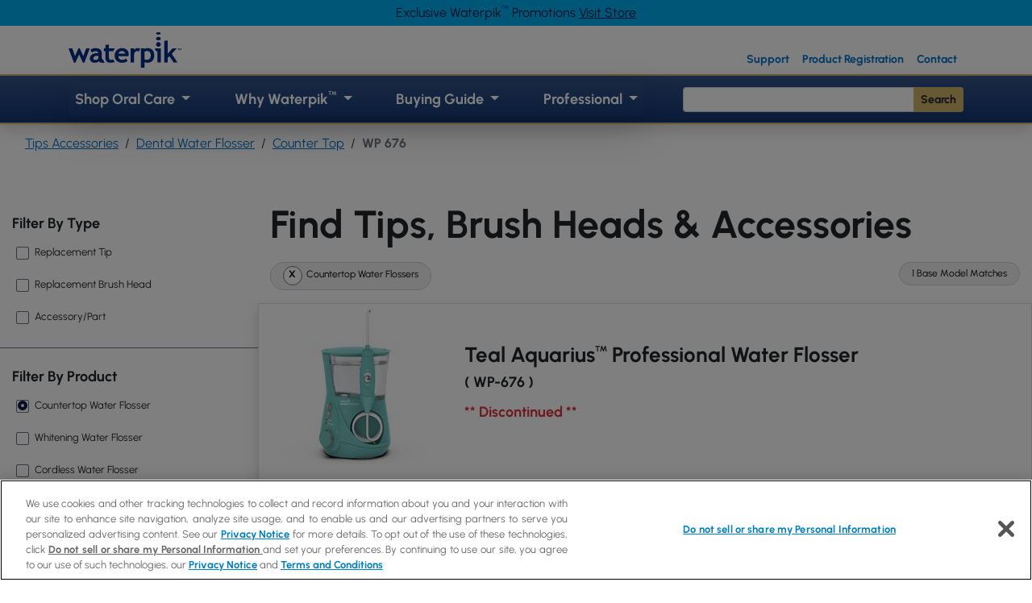

--- FILE ---
content_type: text/html; charset=utf-8
request_url: https://www.waterpik.com/tips-accessories/dental-water-flosser/counter-top/WP-676/
body_size: 12793
content:






<!DOCTYPE html>
<html lang="en">
<head>
    <!-- meta setups -->
    <meta charset="utf-8">
    <meta http-equiv="X-UA-Compatible" content="IE=edge">
    <meta name="viewport" content="width=device-width, initial-scale=1, shrink-to-fit=no">
    <!-- page description -->
    <meta name="description" content="Shop genuine Waterpik™ replacement tips & accessories for the Teal Aquarius<sup>&trade;</sup> Professional Water Flosser (WP-676)." />
    <!-- page title -->
    <title>Replacement Tips - Teal Aquarius<sup>&trade;</sup> Professional Water Flosser</title>
    <!-- canonical -->
        <link rel="canonical" href="https://www.waterpik.com/tips-accessories/dental-water-flosser/counter-top/WP-676/" />

    <!-- HrefLang setups -->

	<link rel='alternate' href='https://www.waterpik.com/oral-health/tips-accessories/dental-water-flosser/counter-top/WP-676/' hreflang='en-US' />
	<link rel='alternate' href='https://www.waterpik.com/oral-health/tips-accessories/dental-water-flosser/counter-top/WP-676/' hreflang='x-default' />
	<link rel='alternate' href='https://www.waterpik.ca/en/oral-health/tips-accessories/dental-water-flosser/counter-top/WP-676/' hreflang='en-CA' />
	<link rel='alternate' href='https://www.waterpik.ca/fr/sante-bucco-dentaire/embouts-accessoires/hydropulseur-dentaire/comptoir/WP-676/' hreflang='fr-CA' />
    

    <!-- local Top header content -->
    
    <!-- Web Icons -->
    <!-- Fav Icons -->
<link rel="shortcut icon" href="/globals/images/favicons/favicon.ico" type="image/x-icon" />
<link rel="apple-touch-icon" sizes="57x57" href="/globals/images/favicons/apple-touch-icon-57x57.png">
<link rel="apple-touch-icon" sizes="60x60" href="/globals/images/favicons/apple-touch-icon-60x60.png">
<link rel="apple-touch-icon" sizes="72x72" href="/globals/images/favicons/apple-touch-icon-72x72.png">
<link rel="apple-touch-icon" sizes="76x76" href="/globals/images/favicons/apple-touch-icon-76x76.png">
<link rel="apple-touch-icon" sizes="114x114" href="/globals/images/favicons/apple-touch-icon-114x114.png">
<link rel="apple-touch-icon" sizes="120x120" href="/globals/images/favicons/apple-touch-icon-120x120.png">
<link rel="apple-touch-icon" sizes="144x144" href="/globals/images/favicons/apple-touch-icon-144x144.png">
<link rel="apple-touch-icon" sizes="152x152" href="/globals/images/favicons/apple-touch-icon-152x152.png">
<link rel="apple-touch-icon" sizes="180x180" href="/globals/images/favicons/apple-touch-icon-180x180.png">
<link rel="icon" type="image/png" href="/globals/images/favicons/favicon-16x16.png" sizes="16x16">
<link rel="icon" type="image/png" href="/globals/images/favicons/favicon-32x32.png" sizes="32x32">
<link rel="icon" type="image/png" href="/globals/images/favicons/favicon-96x96.png" sizes="96x96">
<link rel="icon" type="image/png" href="/globals/images/favicons/android-chrome-192x192.png" sizes="192x192">
<meta name="msapplication-square70x70logo" content="/globals/images/favicons/smalltile.png" />
<meta name="msapplication-square150x150logo" content="/globals/images/favicons/mediumtile.png" />
<meta name="msapplication-wide310x150logo" content="/globals/images/favicons/widetile.png" />
<meta name="msapplication-square310x310logo" content="/globals/images/favicons/largetile.png" />

    <!-- Global header scripts -->
    

<!-- Google Tag Manager: Waterpik.com -->
<script>
    (function (w, d, s, l, i) {
        w[l] = w[l] || []; w[l].push({
            'gtm.start':
                new Date().getTime(), event: 'gtm.js'
        }); var f = d.getElementsByTagName(s)[0],
            j = d.createElement(s), dl = l != 'dataLayer' ? '&l=' + l : ''; j.async = true; j.src =
                'https://www.googletagmanager.com/gtm.js?id=' + i + dl; f.parentNode.insertBefore(j, f);
    })(window, document, 'script', 'dataLayer', 'GTM-KHH5WW');</script>
<!-- End Google Tag Manager -->
<!-- OneTrust Cookies Consent Notice start for waterpik.com-->
    <script src="https://cdn.cookielaw.org/scripttemplates/otSDKStub.js" type="text/javascript" charset="UTF-8" data-domain-script="08d59d6d-ba12-4e43-9f45-550f7b911219"></script>
    <script type="text/javascript">
        function OptanonWrapper() { }
    </script>
<!-- OneTrust Cookies Consent Notice end for waterpik.com -->

    <script src="/globals/js/wp-base-js-min.js" type="text/javascript"></script>


<link rel="stylesheet" href="https://kit.fontawesome.com/35334aba42.css" crossorigin="anonymous">





<script src="https://kit.fontawesome.com/ab64f16e49.js" crossorigin="anonymous"></script>

<!-- Global site tag (gtag.js) - Loads tag manager-->
<script type="text/plain" class="optanon-category-C0002" src="https://www.googletagmanager.com/gtag/js?id=G-4KT640SX2K ">
</script>
<script type="text/plain" class="optanon-category-C0002">
    window.dataLayer = window.dataLayer || [];
    function gtag() { dataLayer.push(arguments); }
    gtag('js', new Date());

    //------------------------------------------------------------------------------------------------------------------

    //GA4
    var gA4ID = 'G-4KT640SX2K ';
    if(gA4ID)
    {
    gtag('config', gA4ID);
    }

    //Signals
    var gA4SignalsID = 'G-D1SK09DV8F'
    if(gA4SignalsID)
    {
    gtag('config', gA4SignalsID);
    }

    //OC Pro cross dom.
    var gA4OCProCrossDomID = '';
    if(gA4OCProCrossDomID)
    {
    gtag('config', gA4OCProCrossDomID);
    }

    //load GA4 Cross Domain Property eStore
    gtag('config', 'G-MFSSYC1M8N', { 'groups': 'estore' });

    //load Google Ads
    gtag('config', 'AW-1068226884');
</script>



<!-- Start of Site Search 360 Scripts -->
<script type="text/javascript">
    /*SS360 Config
    **Edit the configuration object below in order to
    **customize SS360. In order to hide/show the other
    **tab either remove the entire contentGroups property
    **or else just set it to false
    **to display set it to true
    */
    var ss360Config = {
    siteId: "www.waterpik.com",
        searchBox: {
        selector: "#search-360",
            searchButton: "#btn-search-360"
        },
        contentGroups: {
        ignoreOther: false
        },
        results: {
        placeholderImage: null
        },
		suggestions: {
        show: false

        },
        tracking: {
        // how to track, supported values: 'GA' (Google Analytics), 'GTM' (Google Tag Manager)
        providers: ['GA'],
            // callback before SERP is reported, SERP events aren't reported if this returns false
            searchCallback: function (query) {
                // do custom things here
                return true;
            }
        }
    }
</script>
<script src="https://cdn.sitesearch360.com/v13/sitesearch360-v13.min.js" async></script>
<!-- End of Site Search 360 Scripts -->
<!-- Shopping Cart Script -->

<script src="/Cart/Scripts/cartCommon.js"></script>
<script>
    var pikShoppingCartConfig = {
        openCartUrl: '/Cart/Home/Cart/Main/',
        updateCartItemsUrl: '/Cart/Home/UpdateCartItems/',
        deleteCartItemUrl: '/Cart/Home/DeleteCartItem/'
    };
</script>
<!-- End Shopping Cart Scripts -->

<script type="text/plain" class="optanon-category-C0002" src="//cdn.pricespider.com/1/1728/ps-utid.js" async>
</script>


<!-- Microsoft Advertising conversion tracking (Bing ads) -->
<script type="text/plain" class="optanon-category-C0002">
    (function (w, d, t, r, u) { var f, n, i; w[u] = w[u] || [], f = function () { var o = { ti: "28484214" }; o.q = w[u], w[u] = new UET(o), w[u].push("pageLoad") }, n = d.createElement(t), n.src = r, n.async = 1, n.onload = n.onreadystatechange = function () { var s = this.readyState; s && s !== "loaded" && s !== "complete" || (f(), n.onload = n.onreadystatechange = null) }, i = d.getElementsByTagName(t)[0], i.parentNode.insertBefore(n, i) })(window, document, "script", "//bat.bing.com/bat.js", "uetq");
</script>

<!-- Facebook Pixel Code - oral-health -->
<script type="text/plain" class="optanon-category-C0002-C0004">
    !function (f, b, e, v, n, t, s) {
    if (f.fbq) return; n = f.fbq = function () {
    n.callMethod ?
    n.callMethod.apply(n, arguments) : n.queue.push(arguments)
    }; if (!f._fbq) f._fbq = n;
    n.push = n; n.loaded = !0; n.version = '2.0'; n.queue = []; t = b.createElement(e); t.async = !0;
    t.src = v; s = b.getElementsByTagName(e)[0]; s.parentNode.insertBefore(t, s)
    }(window,
    document, 'script', 'https://connect.facebook.net/en_US/fbevents.js');

    fbq('init', '631123163623048');
    fbq('track', "PageView");
</script>
<noscript>
    <img height="1" width="1" style="display:none"
         src="https://www.facebook.com/tr?id=631123163623048&ev=PageView&noscript=1" />
</noscript>
<!-- End Facebook Pixel Code -->
<!-- Pinterest Tag -->
<script type="text/plain" class="optanon-category-C0004">
    !function (e) {
    if (!window.pintrk) {
    window.pintrk = function () {
    window.pintrk.queue.push(Array.prototype.slice.call(arguments))
    }; var
    n = window.pintrk; n.queue = [], n.version = "3.0"; var
    t = document.createElement("script"); t.async = !0, t.src = e; var
    r = document.getElementsByTagName("script")[0];
    r.parentNode.insertBefore(t, r)
    }
    }("https://s.pinimg.com/ct/core.js");
    pintrk('load', '2613723226212', { em: 'nleavitt@waterpik.com' });
    pintrk('page');
</script>
<noscript>
    <img height="1" width="1" style="display:none;" alt=""
         src="https://ct.pinterest.com/v3/?tid=2613723226212&pd[em]=<hashed_email_address>&noscript=1" />
</noscript>
<!-- end Pinterest Tag -->
<!-- End : HeaderScripts -->

    <!-- Customized bootstrap CSS file -->
    <link href='/css/oralHealth.css?v=1.1' rel='stylesheet' type='text/css'>

    <!-- local header content -->
    
            <meta name="ps-account" content="1728" />
            <meta name="ps-country" content="US" />
            <script type="text/javascript" src="//cdn.pricespider.com/1/lib/ps-widget.js" language="JavaScript"></script>
            <script src="/globals/js/ps-analytics.js"></script>
            <link rel="stylesheet" href="//cdn.pricespider.com/1/1728/5602d8eef1e12ae7866d7c9a/button.css" type="text/css">
        
    
</head>
<body onload="UpdateListOptions();" class="">

    <a type="button" class="sr-only sr-only-focusable btn btn-sm btn-dark my-2" href="#bodycontent">Skip to main content</a>

    <!-- Google Tag Manager (noscript) -->
    <noscript>
        <iframe src="https://www.googletagmanager.com/ns.html?id=GTM-KHH5WW"
                height="0" width="0" style="display:none;visibility:hidden"></iframe>
    </noscript>
    <!-- End Google Tag Manager (noscript) -->
    <!-- Shopping Cart modal -->
    <div class="modal show" id="divPopupCart" tabindex="-1" role="dialog" aria-modal="true">
    </div>

    

    <!-- DIG-2070 4/2/2025 -->
    

    



        
        <header>
            

<!-- Store Message - Top of Page -->
<aside>
<!-- Store message  -->
<div id="storeMessage" class="bg-ltblue">
    <p class="py-1 m-0 text-center text-dkblue position-relative">
        Exclusive Waterpik<sup>&trade;</sup> Promotions <a 
        id="link-visit-store" 
        class="text-dkblue stretched-link" 
        href="https://store.waterpik.com/collections/sales-promotions">Visit Store</a>
    </p>
</div>


<script>
    $("#link-visit-store").click(function () {
        window.uetq = window.uetq || [];
        window.uetq.push("event", "visit-store", {});
    });
</script>
</aside>

<div class="container-xl d-flex">
  <!-- Waterpik Logo  -->
  <a class="mt-2 mb-2" href="/">
    <svg class="wpLogo" viewBox="0 0 145 45.75"
      xmlns="http://www.w3.org/2000/svg">
      <g>
        <path
          d="m112.43 15.71c0-1.67 1.36-3.03 3.02-3.03s3.02 1.36 3.02 3.03-1.36 3.03-3.02 3.03-3.02-1.37-3.02-3.03zm3.02-5.2c1.66 0 3.02-1.03 3.02-2.27s-1.36-2.27-3.02-2.27-3.02 1.02-3.02 2.27 1.36 2.27 3.02 2.27zm0-7.48c1.66 0 3.02-.68 3.02-1.51s-1.36-1.52-3.02-1.52-3.02.68-3.02 1.52 1.36 1.51 3.02 1.51zm-92.72 17.71s-3.48 9.31-3.78 10.13c-.36-.8-4.56-10.13-4.56-10.13h-1.7s-3.99 9.21-4.35 10.05c-.3-.87-3.5-10.05-3.5-10.05h-4.84l6.99 18.63h1.72s4.58-10 4.91-10.72c.33.72 4.95 10.72 4.95 10.72h1.72l6.99-18.63zm45.69-.26c-2.4 0-4.49.82-6.24 2.45-1.94 1.81-2.93 4.23-2.93 7.2s.97 5.19 2.87 6.91c1.72 1.56 3.83 2.35 6.28 2.35 1.65 0 3.18-.24 4.53-.7 1.11-.36 1.96-.82 2.52-1.34l.36-.33-2-3.21-.57.47c-1.11.91-2.54 1.37-4.22 1.37-1.47 0-2.63-.41-3.54-1.24-.9-.82-1.4-2.03-1.5-3.56h12.94l.13-.44c.19-.61.28-1.29.28-2.01 0-2.33-.78-4.24-2.34-5.67-1.59-1.47-3.79-2.22-6.55-2.22zm-4.28 6.95c.2-.81.6-1.49 1.24-2.05.86-.77 1.9-1.15 3.18-1.15 1.37 0 2.41.38 3.19 1.16.55.56.87 1.23.98 2.04h-8.58zm27.03-6.72.76.14-1.58 4.31-.43-.3c-.66-.47-1.46-.64-1.98-.64-.96 0-1.79.41-2.52 1.26-.7.79-1.14 2.19-1.14 3.57v10.01h-4.51v-18.28h4.51v1.69c1.28-1.3 2.83-1.99 4.64-1.99.63 0 1.14.06 2.26.23zm10.21-.23c-1.47 0-2.83.5-3.82 1.34v-1.03h-4.52v24.96h4.52v-7.1c.26.12.54.22.88.32.94.27 1.83.41 2.67.41 2.94 0 5.23-.9 6.8-2.67 1.47-1.65 2.16-3.78 2.16-6.72 0-3.28-.68-5.52-2.15-7.05-1.56-1.63-3.76-2.45-6.53-2.45zm-1.22 15.14c-.54 0-1.11-.12-1.7-.34-.52-.21-.77-.37-.91-.5v-9.42c.33-.28.73-.53 1.21-.75.56-.25 1.14-.33 1.44-.36 1.58-.15 3.24.36 4.11 1.28.84.88 1.27 2.33 1.27 4.32 0 3.88-1.78 5.77-5.43 5.77zm-55.32.18v-.15s-.16-.03-.16-.03c-.57-.09-.98-.3-1.26-.62-.42-.49-.63-1.37-.64-2.63v-4.23c0-2.61-.67-4.56-1.98-5.8-1.32-1.24-3.4-1.86-6.21-1.86-1.05 0-2.16.17-3.3.53-1.15.35-2.08.79-2.74 1.29l-.41.31 1.99 3.71.62-.57c.96-.89 2.38-1.34 4.22-1.34 1.99 0 3.02.87 3.24 2.71-.62-.14-1.17-.22-1.61-.22-2.64 0-4.85.65-6.58 1.92-1.77 1.31-2.67 2.95-2.67 4.87 0 1.61.59 2.97 1.77 4.06 1.17 1.08 2.57 1.63 4.16 1.63 2.4 0 4.33-.65 5.75-1.9.31.49.75.91 1.39 1.25.7.37 2 .62 3.57.68.69.02 1.39 0 2.09-.1l.36-.05-.24-.28c-.78-.89-1.23-1.96-1.34-3.18zm-10.27-.04c-2.4 0-2.72-1.1-2.72-2.06 0-.89.43-1.64 1.31-2.32.91-.7 2.12-1.05 3.6-1.05.26 0 .78.07 1.5.21v3.44c-1.11 1.19-2.32 1.78-3.7 1.78zm105.51 3.3h-5.04s-5.22-7.81-5.47-8.18c-.28.28-1.99 1.91-2.09 2.01v6.17h-4.51v-27.92l4.29-.54.22-.03v17.1c.61-.69 6.08-6.89 6.08-6.89h5.45s-6.25 6.92-6.45 7.14c.17.25 7.51 11.13 7.51 11.13zm-21.7-18.27h.2v18.28h-4.52v-14.53h-1.92l-.03-.16c-.23-1.33-.64-2.4-1.26-3.28l-.21-.31zm-59.02 17.32.26.23-1.85.54c-1.53.41-3.8.54-4.6.49-1.74-.1-3.08-.66-4.12-1.69-1.11-1.12-1.67-2.53-1.67-4.21v-9.07h-2.1v-3.62h2.1v-4.42l4.29-.49.22-.03v4.93h7.73l-.28.32c-.78.92-1.36 1.98-1.71 3.16l-.04.14h-5.71v7.86c0 1.28.21 2.18.64 2.67.4.46 1.06.68 2.01.68.74 0 1.52-.17 2.29-.51l.35-.23.09.22c.46 1.14 1.16 2.15 2.08 2.99z" />
        <path
          d="m140.83 21.21h-.75v-.43h1.96v.43h-.75v2h-.46zm1.73-.42h.5l.73 1.15.73-1.15h.48v2.42h-.45v-1.72l-.75 1.17h-.05l-.75-1.17v1.72h-.45v-2.42z" />
      </g>
    </svg>
    <span class="sr-only">Waterpik</span>
  </a>

  <!-- Utility Navigation -->

<nav class="ml-auto my-0 align-items-end d-flex" role="navigation" aria-label="Top menu">
    <ul id="topNav" class="topNav nav ml-auto my-0 align-items-end">
        <li class="nav-item d-sm-none">
            <a class="nav-link link-wp" href="/products/">Shop</a>
        </li>
        <li class="nav-item">
            <a class="nav-link link-wp" href="/product-support/">Support</a>
        </li>
        <li class="nav-item d-sm-none">
            <a class="nav-link link-wp" href="/pro/">Pro</a>
        </li>
        <li class="nav-item d-none d-sm-block">
            <a class="nav-link link-wp" href="/product-support/product-registration/">Product Registration</a>
        </li>
        <li class="nav-item d-none d-sm-block">
            <a class="nav-link link-wp" href="/product-support/contact-us/">Contact</a>
        </li>
        <!-- shopping Cart -->
        <li class="nav-item cart-notice" id="CartIcon">
            


<!-- cart quantity set to : 0-->


        </li>
    </ul>
</nav>



</div>

<nav id="stickyNav" class="navbar navbar-expand-lg navbar-dark bg-blue gradient py-lg-2 shadow border-top border-bottom border-gold border-2 flex-grow-1" aria-label="Main menu">
  <div class="container-xl">

  <!-- Search box  -->
    <form class="ms-sm-auto mb-lg-0 order-lg-2 flex-grow-1 mr-3 mr-lg-0" role="search">
      <div class="input-group input-group-sm">
        <input id="search-360" class="search-360-default-search-input form-control py-0" type="search" placeholder="" aria-label="Search" aria-describedby="btn-search-360">
        <div class="input-group-append">
          <button id="btn-search-360" class="btn btn-gold" type="submit">Search</button>
        </div>
      </div>
    </form>

  <!-- Mobile Toggle Button -->
    <button class="navbar-toggler" type="button" data-toggle="collapse" data-target="#mainNav" aria-controls="mainNav" aria-expanded="false" aria-label="Toggle Main Navigation">
      <span class="navbar-toggler-icon"></span>
    </button>

  <!-- Main Navigation  -->
    <div class="collapse navbar-collapse" id="mainNav">
      <!-- Main Navigation Items-->
<ul class="navbar-nav mr-auto mb-2 mb-lg-0 mr-lg-5 flex-grow-1 justify-content-between shadow-lg">

    <!-- Shop Products  -->
    <li class="nav-item dropdown has-megamenu">
        <a class="nav-link dropdown-toggle" href="#" role="button" data-toggle="dropdown" aria-expanded="false">
            Shop Oral Care
        </a>
        <div class="dropdown-menu m-0 p-0 megamenu bg-white shadow">
            <div class="row row-cols-3 row-cols-md-4 row-cols-lg-6 my-lg-3 bg-white align-items-center text-center m-1 rounded-2">
                <div class="col my-3">
                    <a href="/products/dental-water-flosser/counter-top/" class="h6 mb-lg-0">
                        <img class="img-fluid mb-2 d-block mx-auto" src="/images/navigation/WP-660-countertop-water-flosser.webp" alt="" />
                        Countertop
                    </a>
                </div>
                <div class="col my-3">
                    <a href="/products/dental-water-flosser/cordless/" class="h6 mb-lg-0">
                        <img class="img-fluid mb-2 d-block mx-auto" src="/images/navigation/WP-580-cordless-water-flosser.webp" alt="" />
                        Cordless
                    </a>
                </div>
                <div class="col my-3">
                    <a href="/products/flossing-toothbrush/" class="h6 mb-lg-0">
                        <img class="img-fluid mb-2 d-block mx-auto" src="/images/navigation/SF-04-sonic-fusion-water-flosser.webp" alt="" />
                        Sonic-Fusion
                    </a>
                </div>
                <div class="col my-3">
                    <a href="/products/complete-care/" class="h6 mb-lg-0">
                        <img class="img-fluid mb-2 d-block mx-auto" src="/images/navigation/CC-04-complete-care-water-flosser.webp" alt="" />
                        Complete Care
                    </a>
                </div>
                <div class="col my-3">
                    <a href="/products/electric-toothbrush/" class="h6 mb-lg-0">
                        <img class="img-fluid mb-2 d-block mx-auto" src="/images/navigation/STW-03-electric-toothbrush.webp" alt="" />
                        Electric Toothbrush
                    </a>
                </div>
                <div class="col my-3">
                    <a href="/tips-accessories/" class="h6 mb-lg-0">
                        <img class="img-fluid mb-2 d-block mx-auto" src="/images/navigation/water-flosser-accessories.webp" alt="" />
                        Tips & Accessories
                    </a>
                </div>
            </div>
            <div class="row ">
                <div class="col text-center">
                    <a class="btn btn-gold mx-auto my-4 text-dkblue" href="/products/">
                        Shop All Oral Care Products
                    </a>
                </div>
            </div>
        </div>
    </li>

    <!-- Why Waterpik  -->
    <li class="nav-item dropdown">
        <a class="nav-link dropdown-toggle" href="#" role="button" data-toggle="dropdown" aria-expanded="false">
            Why Waterpik<sup>&trade;</sup>
        </a>
        <div class="dropdown-menu">
            <a class="dropdown-item" href="/why-waterpik/">Why Waterpik<sup>&trade;</sup></a>
            <a class="dropdown-item" href="/clinically-proven/">Clinically Proven</a>
            <a class="dropdown-item" href="/how-to-floss/">How to Floss</a>
            <a class="dropdown-item" href="/edu/">Oral Care EDU</a>
        </div>
    </li>

    <!-- Buying GUide  -->
    <li class="nav-item dropdown">
        <a class="nav-link dropdown-toggle" href="#" role="button" data-toggle="dropdown" aria-expanded="false">
            Buying Guide
        </a>
        <div class="dropdown-menu">
            <a class="dropdown-item" href="/buying-guide/">Buying Guide</a>
            <a class="dropdown-item" href="/buying-guide/countertop-water-flosser/">Countertop</a>
            <a class="dropdown-item" href="/buying-guide/cordless-water-flosser/">Cordless</a>
            <a class="dropdown-item" href="/buying-guide/flossing-toothbrush/">Sonic-Fusion<sup>&trade;</sup></a>
            <a class="dropdown-item" href="/buying-guide/complete-care/">Complete Care</a>
            <a class="dropdown-item" href="/buying-guide/water-flosser-tips-guide/">Tips Guide</a>
            <a class="dropdown-item" href="/buying-guide/dental-care-water-flossing/">Oral Health Needs</a>
            <a class="dropdown-item" href="/buying-guide/what-is-a-water-flosser/">What Is A Water Flosser</a>
            <a class="dropdown-item" href="/buying-guide/water-flosser-features/">Water Flosser Features</a>
        </div>
    </li>

    <!-- Professional Links  -->
    <li class="nav-item dropdown">
        <a class="nav-link dropdown-toggle" href="#" role="button" data-toggle="dropdown" aria-expanded="false">
            Professional
        </a>
        <div class="dropdown-menu">
            <a class="dropdown-item" href="/pro/">Professional</a>
            <a class="dropdown-item" href="/pro/why-recommend/">Why Recommend</a>
            <a class="dropdown-item" href="/pro/trial-offers/">Trial Offers</a>
            <a class="dropdown-item" href="/pro/education/">Continuing Education</a>
            <a class="dropdown-item" href="/pro/lunch-learn/">Lunch & Learn</a>
            <a class="dropdown-item" href="/pro/resources/">Resources</a>
            <a class="dropdown-item" href="/pro/clinical-research/">Clinical Research</a>
            <div class="dropdown-divider border-top border-dkblue my-0"></div>
            <a class="dropdown-item" href="/pro/support/">Pro Support</a>
        </div>
    </li>
</ul>

<script>
    document.addEventListener("DOMContentLoaded", function () {
        // Get the current URL path
        var currentPath = window.location.pathname;

        // Determine if we're on mobile
        var isMobile = window.innerWidth < 768;

        // Function to check if current path exactly matches or is a direct child of given URL
        function isCurrentPath(url) {
            // Convert both to lowercase and remove trailing slash for comparison
            var path = currentPath.toLowerCase().replace(/\/$/, "");
            var checkUrl = url.toLowerCase().replace(/\/$/, "");
            return path === checkUrl || path.startsWith(checkUrl + "/");
        }

        // Function to check if path is an exact match (for dropdown items)
        function isExactMatch(url) {
            var path = currentPath.toLowerCase().replace(/\/$/, "");
            var checkUrl = url.toLowerCase().replace(/\/$/, "");
            return path === checkUrl;
        }

        // Function to find the most specific matching link
        function findMostSpecificMatch() {
            var bestMatch = null;
            var bestMatchLength = 0;
            var bestMatchItem = null;

            // Check all dropdown items
            document.querySelectorAll(".navbar-nav .dropdown-item").forEach(function (link) {
                var href = link.getAttribute("href");
                if (!href || href === "#") return;

                // Get normalized path without trailing slash
                var linkPath = href.toLowerCase().replace(/\/$/, "");

                // Check if this is a match and is more specific than previous matches
                if (isCurrentPath(linkPath) && linkPath.length > bestMatchLength) {
                    bestMatch = link;
                    bestMatchLength = linkPath.length;
                    bestMatchItem = link.closest(".nav-item");
                }
            });

            return { link: bestMatch, item: bestMatchItem };
        }

        // Find the most specific matching link
        var bestMatch = findMostSpecificMatch();
        var hasActiveItem = false;

        // If we found a match, mark it as active
        if (bestMatch.link && bestMatch.item) {
            // Mark the specific link as active
            bestMatch.link.classList.add("active");

            // Mark the parent nav item as active
            bestMatch.item.classList.add("active");

            // Mark the dropdown toggle as active
            var mainLink = bestMatch.item.querySelector("a.nav-link");
            if (mainLink) {
                mainLink.classList.add("active");

                // Only expand the dropdown on mobile
                if (isMobile) {
                    mainLink.setAttribute("aria-expanded", "true");
                    var dropdownMenu = bestMatch.item.querySelector(".dropdown-menu");
                    if (dropdownMenu) {
                        dropdownMenu.classList.add("show");
                    }
                }
            }

            hasActiveItem = true;
        }

        // If any item is active and we're on mobile, expand the navbar-toggler
        if (hasActiveItem && isMobile) {
            // Find the navbar-toggler and related collapse element
            var navbarToggler = document.querySelector(".navbar-toggler");
            var navbarCollapse = document.querySelector(".navbar-collapse");

            if (navbarToggler && navbarCollapse) {
                // Set the expanded state for the toggler
                navbarToggler.classList.add("active");
                navbarToggler.setAttribute("aria-expanded", "true");
            }
        }
    });
</script>
    </div>

  </div>
</nav>


<!-- Breadcrumbs -->
<div class="container-fluid">
    <nav aria-label="breadcrumb">
        
<ol class='breadcrumb'>
    <li class='breadcrumb-item'>
    <a onclick="ga('send', 'event', '/tips-accessories/dental-water-flosser/counter-top/WP-676/', 'breadcrumb', '/tips-accessories/');" href='/tips-accessories/'>Tips Accessories</a>
    </li>
    <li class='breadcrumb-item'>
    <a onclick="ga('send', 'event', '/tips-accessories/dental-water-flosser/counter-top/WP-676/', 'breadcrumb', '/tips-accessories/dental-water-flosser/');" href='/tips-accessories/dental-water-flosser/'>Dental Water Flosser</a>
    </li>
    <li class='breadcrumb-item'>
    <a onclick="ga('send', 'event', '/tips-accessories/dental-water-flosser/counter-top/WP-676/', 'breadcrumb', '/tips-accessories/dental-water-flosser/counter-top/');" href='/tips-accessories/dental-water-flosser/counter-top/'>Counter Top</a>
    </li>
    <li class='breadcrumb-item active' aria-current='page'>
    <strong>WP 676</strong></li>
</ol>
    </nav>
</div>
        </header>


    <!-- START PRIMARY CONTENT -->
    <main id="bodycontent">
        





<div>

        <div id="feedback" class="alert alert-info" style="display:none;">
            feedback:  <ul> :: ParamList :: 
 exec oc.GetOCProductListing
	@DomainName = '.com' ,
	@Language = 'en-US' ,
	@BusinessUnit = 'OC' ,
	@Brand = 'dental-water-flosser' ,
	@Color = '__ALL__' ,
	@Features = '__ALL__' ,
	@Flag = 'Accessory' ,
	@ModelNumber = 'WP-676' ,
	@PriceHigh = '999' ,
	@SubBrand = 'counter-top' ,
	@AccessoryCategory = '__ALL__' ,
</ul>
        </div>
    

</div>


    <div class="products container mt-lg-4 pt-lg-4 mb-5 selector-menu">
        <div class="row">
        <div class="col-lg-3">
        


<script type="text/javascript">
    $(function () {
        if (window.innerWidth >= 768) {
            $('#filter-options').addClass('show');
        }
    });

    sessionStorage.setItem("WP-OC-AjaxUpdater", "UpdateAccessoryList");
    sessionStorage.setItem("WP-OC-BusinessUnit", 'OC' );
    sessionStorage.setItem("WP-OC-PortalName", '');
    sessionStorage.setItem("WP-OC-Language", 'en-US');
    sessionStorage.setItem("WP-OC-ProductDirPath",' /tips-accessories/');
    sessionStorage.setItem("WP-OC-Accessory", 'No');
    sessionStorage.setItem("WP-OC-product-filter", '__ALL__');
    sessionStorage.setItem("WP-OC-brand", 'dental-water-flosser');
    sessionStorage.setItem("WP-OC-subbrand", 'counter-top');
    sessionStorage.setItem("WP-OC-ModelNumber", 'WP-676');
    sessionStorage.setItem("WP-OC-price-filter", '__ALL__');
    sessionStorage.setItem("WP-OC-color-filter", '__ALL__');
    sessionStorage.setItem("WP-OC-feature-filter", '__ALL__');
    sessionStorage.setItem("WP-OC-type", '__ALL__');

    $(function () {
        $('#filter-options').on('shown.bs.collapse', function () {
            $('#water-flosser-accessories-webp').removeClass('d-block').addClass('d-none');
        });
    });
</script>
<div class="row filter-nav mb-5">
    <div class="col-12 mb-3">
        <a class="filterBtn d-lg-none d-block pt-1 mb-1 btn btn-lg btn-wp" data-toggle="collapse" data-target="#filter-options">
            Filters
        </a>
    </div>

    <span id="filter-options" class="col collapse show">
        <div class="row px-3 px-lg-0">
            <!-- Type list -->
            <div class="col-sm-6 col-lg-12 check-group pb-3 mb-4 h-100">
                <h5 class="mb-2">Filter By Type</h5>
                <div class="input-wrap ml-2">
                    <input type="checkbox"                            id="type-replacement-tip"
                           value="replacement tips"
                           data-label="Replacement Tip"
                           data-type="replacement tips"
                           name="product-filter">
                    <label for="type-replacement-tip">Replacement Tip</label>
                </div>
                <div class="input-wrap ml-2">
                    <input type="checkbox"                            id="type-replacement-brush-head"
                           value="replacement brush heads"
                           data-label="Replacement Brush Head"
                           data-type="replacement brush heads"
                           name="product-filter">
                    <label for="type-replacement-brush-head"
                           value="type-replacement-brush-head">Replacement Brush Head</label>
                </div>
                <div class="input-wrap ml-2">
                    <input type="checkbox"                            id="type-accessory-part"
                           value="accessory/part"
                           data-label="Accessory/Part"
                           data-type="accessory/part"
                           name="product-filter">
                    <label for="type-accessory-part">Accessory/Part</label>
                </div>
            </div>

            <!-- Product list -->
            <div class="col-sm-6 col-lg-12 check-group pb-3 mb-2">
                <h5 class="mb-2">Filter By Product</h5>
                <div class="input-wrap ml-2">
                    <input type="checkbox"   checked="checked"                             id="product-countertop-water-flossers"
                           value="countertop-water-flossers"
                           data-label="Countertop Water Flossers"
                           data-brand="dental-water-flosser"
                           data-subbrand="counter-top"
                           name="product-filter">
                    <label for="product-countertop-water-flossers">Countertop Water Flosser</label>
                </div>
                <div class="input-wrap ml-2">
                    <input type="checkbox"                            id="product-whitening"
                           value="whitening"
                           data-label="Whitening Water Flossers"
                           data-brand="dental-water-flosser"
                           data-subbrand="whitening"
                           name="product-filter">
                    <label for="product-whitening">Whitening Water Flosser</label>
                </div>
                <div class="input-wrap ml-2">
                    <input type="checkbox"                            id="product-cordless-water-flossers"
                           value="cordless-water-flossers"
                           data-label="Cordless Water Flossers"
                           data-brand="dental-water-flosser"
                           data-subbrand="cordless"
                           name="product-filter">
                    <label for="product-cordless-water-flossers">Cordless Water Flosser</label>
                </div>
                <div class="input-wrap ml-2">
                    <input type="checkbox"                            id="product-club-only-water-flossers"
                           value="club-only-water-flossers"
                           data-label="Club Combos Water Flossers"
                           data-brand="dental-water-flosser"
                           data-subbrand="club-only"
                           name="product-filter">
                    <label for="product-club-only-water-flossers">Club Combos</label>
                </div>
                <div class="input-wrap ml-2">
                    <input type="checkbox"                            id="product-flosser-toothbrush"
                           value="flosser-toothbrush"
                           data-label="Complete Care"
                           data-brand="water-flosser-toothbrush"
                           data-subbrand="specialty"
                           name="product-filter">
                    <label for="product-flosser-toothbrush">Complete Care</label>
                </div>
                <div class="input-wrap ml-2">
                    <input type="checkbox"
                           id="product-sonic-fusion"                            value="sonic-fusion"
                           data-label="Sonic-Fusion"
                           data-brand="flossing-toothbrush"
                           data-subbrand="__ALL__"
                           name="product-filter">
                    <label for="product-sonic-fusion">Sonic-Fusion<sup>&trade;</sup></label>
                </div>
                <div class="input-wrap ml-2">
                    <input type="checkbox"
                           id="product-sonic-toothbrush"                            value="sonic-toothbrush"
                           data-label="Electric Toothbrush"
                           data-brand="sonic-toothbrush"
                           data-subbrand="__ALL__"
                           name="product-filter">
                    <label for="product-sonic-toothbrush">Electric Toothbrush</label>
                </div>
            </div>
        </div>
    </span>

    <script>
        if (!$("input[name='product-filter']:checked").val()) {
            $("#type-replacement-tip").click();
        }
    </script>

</div>

    </div>

            <div class="col-lg-9">
                <h1>Find Tips, Brush Heads &amp; Accessories</h1>
                <div class="row" id="optionlist">
                    <div class="col-12 text-left">
                        <div class="filter-list">
                            <span id="clear-all" class="d-none" role="button" tabindex="0" aria-label="Clear all filters" onclick="clearOption('__ALL__');">Clear All</span>
                            <span id="product-filter-list" class="d-none" role="button" tabindex="0" aria-label="Clear product filters" ></span>
                            <span id="type-filter-list" class="d-none" role="button" tabindex="0" aria-label="Clear type filters" ></span>
                            <span id="results-count"> 1 Base Model Matches </span>
                        </div>
                    </div>
                </div>

                <div id="productList">
                        <div id="feedback" class="alert alert-info d-none">
                            <p>feedback:  :: ParamList :: 
 exec oc.GetOCProductListing
	@DomainName = '.com' ,
	@Language = 'en-US' ,
	@BusinessUnit = 'OC' ,
	@Brand = 'dental-water-flosser' ,
	@Color = '__ALL__' ,
	@Features = '__ALL__' ,
	@Flag = 'Accessory' ,
	@ModelNumber = 'WP-676' ,
	@PriceHigh = '999' ,
	@SubBrand = 'counter-top' ,
	@AccessoryCategory = '__ALL__' ,
</p>
                        </div>
                                        



<div class="row align-items-center mt-3 pb-3 border shadow">
  <div class="col-sm-3 mb-2 ">
    <img src="/tips-accessories/images/waterpik-aquarius-designer-water-flosser-wp-676-teal-md.jpg" alt="Waterpik WP-676 Aquarius Designer Series Water Flosser - Teal" />
  </div>
  <div class="col-sm-9 mb-2">
    <h2 class="h3">Teal Aquarius<sup>&trade;</sup> Professional Water Flosser</h2>

    <h3 class="mt-2 h5">( WP-676 )</h3>

    <h5 class="text-danger pt-2 pb-0">
      **&nbsp;Discontinued&nbsp;**
    </h5>
  </div>
</div>

<div class="card-deck">

  <div class="col-12 col-sm-6 col-md-4 pt-4">
    <div class="row h-100">
      <article class="card text-center product-item w-100" aria-labelledby="JT-100E-heading">
        <div class="card-header bg-white border-0 pb-0">
          <a href="/tips-accessories/JT-100E/">
            <img class="img-fluid" src="/tips-accessories/images/waterpik-classic-jet-tips-jt-100e-md.jpg" alt="Waterpik™ JT-100E Precision Tips" />
          </a>
        </div>
        <div class="card-body pt-1 pb-1">
          <p class="card-text my-0">( JT-100E )</p>
          <a href="/tips-accessories/JT-100E/">
            <h3 id="JT-100E-heading" class="card-title my-0">Precision Tip</h3>
          </a>
        </div>

        <div class="card-footer border-0 bg-white pt-0">
            <div class="shop-now">
                <script>PriceSpider.insertWidget({ "sku": "PDB200" })</script>
                <input class="wp-ps-model" type="hidden" value="JT-100E" />
            </div>
          <h4 class="card-title price">$14.99</h4>

          <a href="/tips-accessories/JT-100E/"
             class="btn btn-outline-secondary my-0 mx-auto mb-2">Accessory Info</a>
        </div>
      </article>
    </div>
  </div>
  <div class="col-12 col-sm-6 col-md-4 pt-4">
    <div class="row h-100">
      <article class="card text-center product-item w-100" aria-labelledby="OD-100E-heading">
        <div class="card-header bg-white border-0 pb-0">
          <a href="/tips-accessories/OD-100E/">
            <img class="img-fluid" src="/tips-accessories/images/waterpik-orthdontic-tips-od-100e-md.jpg" alt="Waterpik OD-100E Orthodontic Tips" />
          </a>
        </div>
        <div class="card-body pt-1 pb-1">
          <p class="card-text my-0">( OD-100E )</p>
          <a href="/tips-accessories/OD-100E/">
            <h3 id="OD-100E-heading" class="card-title my-0">Orthodontic Tip</h3>
          </a>
        </div>

        <div class="card-footer border-0 bg-white pt-0">
            <div class="shop-now">
                <script>PriceSpider.insertWidget({ "sku": "PDB204" })</script>
                <input class="wp-ps-model" type="hidden" value="OD-100E" />
            </div>
          <h4 class="card-title price">$14.99</h4>

          <a href="/tips-accessories/OD-100E/"
             class="btn btn-outline-secondary my-0 mx-auto mb-2">Accessory Info</a>
        </div>
      </article>
    </div>
  </div>
  <div class="col-12 col-sm-6 col-md-4 pt-4">
    <div class="row h-100">
      <article class="card text-center product-item w-100" aria-labelledby="PP-100E-heading">
        <div class="card-header bg-white border-0 pb-0">
          <a href="/tips-accessories/PP-100E/">
            <img class="img-fluid" src="/tips-accessories/images/waterpik-pik-pocket-tips-pp-100e-md.jpg" alt="Waterpik PP-100E Pik Pocket™ Tips" />
          </a>
        </div>
        <div class="card-body pt-1 pb-1">
          <p class="card-text my-0">( PP-100E )</p>
          <a href="/tips-accessories/PP-100E/">
            <h3 id="PP-100E-heading" class="card-title my-0">Pik Pocket<sup>TM</sup> Tip</h3>
          </a>
        </div>

        <div class="card-footer border-0 bg-white pt-0">
            <div class="shop-now">
                <script>PriceSpider.insertWidget({ "sku": "PDB205" })</script>
                <input class="wp-ps-model" type="hidden" value="PP-100E" />
            </div>
          <h4 class="card-title price">$14.99</h4>

          <a href="/tips-accessories/PP-100E/"
             class="btn btn-outline-secondary my-0 mx-auto mb-2">Accessory Info</a>
        </div>
      </article>
    </div>
  </div>
  <div class="col-12 col-sm-6 col-md-4 pt-4">
    <div class="row h-100">
      <article class="card text-center product-item w-100" aria-labelledby="PS-100E-heading">
        <div class="card-header bg-white border-0 pb-0">
          <a href="/tips-accessories/PS-100E/">
            <img class="img-fluid" src="/tips-accessories/images/waterpik-plaque-seeker-tips-ps-100e-md.jpg" alt="Waterpik™ PS-100E Plaque Seeker™ Tips" />
          </a>
        </div>
        <div class="card-body pt-1 pb-1">
          <p class="card-text my-0">( PS-100E )</p>
          <a href="/tips-accessories/PS-100E/">
            <h3 id="PS-100E-heading" class="card-title my-0">Plaque Seeker<sup>TM</sup> Tip</h3>
          </a>
        </div>

        <div class="card-footer border-0 bg-white pt-0">
            <div class="shop-now">
                <script>PriceSpider.insertWidget({ "sku": "PDB207" })</script>
                <input class="wp-ps-model" type="hidden" value="PS-100E" />
            </div>
          <h4 class="card-title price">$14.99</h4>

          <a href="/tips-accessories/PS-100E/"
             class="btn btn-outline-secondary my-0 mx-auto mb-2">Accessory Info</a>
        </div>
      </article>
    </div>
  </div>
  <div class="col-12 col-sm-6 col-md-4 pt-4">
    <div class="row h-100">
      <article class="card text-center product-item w-100" aria-labelledby="TB-100E-heading">
        <div class="card-header bg-white border-0 pb-0">
          <a href="/tips-accessories/TB-100E/">
            <img class="img-fluid" src="/tips-accessories/images/waterpik-toothbrush-tips-tb-100e-md.jpg" alt="Waterpik TB-100E Toothbrush Tips" />
          </a>
        </div>
        <div class="card-body pt-1 pb-1">
          <p class="card-text my-0">( TB-100E )</p>
          <a href="/tips-accessories/TB-100E/">
            <h3 id="TB-100E-heading" class="card-title my-0">Toothbrush Tip</h3>
          </a>
        </div>

        <div class="card-footer border-0 bg-white pt-0">
            <div class="shop-now">
                <script>PriceSpider.insertWidget({ "sku": "PDB210" })</script>
                <input class="wp-ps-model" type="hidden" value="TB-100E" />
            </div>
          <h4 class="card-title price">$14.99</h4>

          <a href="/tips-accessories/TB-100E/"
             class="btn btn-outline-secondary my-0 mx-auto mb-2">Accessory Info</a>
        </div>
      </article>
    </div>
  </div>
  <div class="col-12 col-sm-6 col-md-4 pt-4">
    <div class="row h-100">
      <article class="card text-center product-item w-100" aria-labelledby="TC-100E-heading">
        <div class="card-header bg-white border-0 pb-0">
          <a href="/tips-accessories/TC-100E/">
            <img class="img-fluid" src="/tips-accessories/images/waterpik-tongue-cleaner-tips-tc-100e-md.jpg" alt="Waterpik TC-100E Tongue Cleaner Tips" />
          </a>
        </div>
        <div class="card-body pt-1 pb-1">
          <p class="card-text my-0">( TC-100E )</p>
          <a href="/tips-accessories/TC-100E/">
            <h3 id="TC-100E-heading" class="card-title my-0">Tongue Cleaner</h3>
          </a>
        </div>

        <div class="card-footer border-0 bg-white pt-0">
            <div class="shop-now">
                <script>PriceSpider.insertWidget({ "sku": "PDB211" })</script>
                <input class="wp-ps-model" type="hidden" value="TC-100E" />
            </div>
          <h4 class="card-title price">$14.99</h4>

          <a href="/tips-accessories/TC-100E/"
             class="btn btn-outline-secondary my-0 mx-auto mb-2">Accessory Info</a>
        </div>
      </article>
    </div>
  </div>
  <div class="col-12 col-sm-6 col-md-4 pt-4">
    <div class="row h-100">
      <article class="card text-center product-item w-100" aria-labelledby="TS-100E-heading">
        <div class="card-header bg-white border-0 pb-0">
          <a href="/tips-accessories/TS-100E/">
            <img class="img-fluid" src="/tips-accessories/images/waterpik-tip-storage-case-6-tips-included-ts-100e-md.jpg" alt="Waterpik™ JT-100E Precision Tips" />
          </a>
        </div>
        <div class="card-body pt-1 pb-1">
          <p class="card-text my-0">( TS-100E )</p>
          <a href="/tips-accessories/TS-100E/">
            <h3 id="TS-100E-heading" class="card-title my-0">Water Flosser Tip Storage Case - with 6 tips</h3>
          </a>
        </div>

        <div class="card-footer border-0 bg-white pt-0">
            <div class="shop-now">
                <script>PriceSpider.insertWidget({ "sku": "PDB218" })</script>
                <input class="wp-ps-model" type="hidden" value="TS-100E" />
            </div>
          <h4 class="card-title price">$19.99</h4>

          <a href="/tips-accessories/TS-100E/"
             class="btn btn-outline-secondary my-0 mx-auto mb-2">Accessory Info</a>
        </div>
      </article>
    </div>
  </div>
</div>

<!-- Close card-deck -->
</div>

                </div>
            </div>
        </div>
    </div>

<div id="pikProductFilterCount" class="d-none">1 Base Model Matches</div>
    </main>
    <!-- END PRIMARY CONTENT -->
<footer class="container-fluid">
    <div class="container">
    <!-- Social Icons -->
            <section class="row align-items-center mb-3">
                <div id="socialIcons" class="col social-icons text-md-right">
                    
<!-- Waterpik consumer oral health social accounts -->
<!-- Facebook -->
<a class="btn btn-link" href="https://www.facebook.com/Waterpik">
    <i aria-hidden="true" class="fab fa-facebook-square fa-2x"></i>
    <span class="sr-only">Waterpik Facebook Page</span>
</a>
<!-- Instagram -->
<a class="btn btn-link" href="https://www.instagram.com/waterpik/">
    <i aria-hidden="true" class="fab fa-instagram fa-2x"></i>
    <span class="sr-only">Waterpik Instagram Page</span>
</a>
<!-- YouTube -->
<a class="btn btn-link" href="https://www.youtube.com/Waterpik">
    <i aria-hidden="true" class="fab fa-youtube-square fa-2x"></i>
    <span class="sr-only">Waterpik  YouTube Page</span>
</a>
<!-- Pinterest -->
<a class="btn btn-link" href="https://www.pinterest.com/waterpik/">
    <i aria-hidden="true" class="fab fa-pinterest-square fa-2x"></i>
    <span class="sr-only">Waterpik  Pinterest Page</span>
</a>
<!-- TikTok -->
<a class="btn btn-link" href="https://www.tiktok.com/@waterpik">
    <i aria-hidden="true" class="fab fa-tiktok fa-2x"></i>
    <span class="sr-only">Waterpik TikTok Page</span>
</a>                    
                </div>
            </section>
    <!-- 3 Column Footer Nav -->
            <nav id="footer-nav" aria-label="Footer Navigation" class="row footer-menu text-md-left row-cols-1 row-cols-md-3">
                
<!-- Oral Health Footer Navigation items -->
        <!-- Column 1 -->
        <div class="col-md-4 offset-lg-1">
          <h2 class="nav-header">Explore</h2>
          <ul class="nav">
            <li class="nav-item">
              <a class="nav-link" href="/products/">Water Flossers</a>
              </li>
            <li class="nav-item">
              <a class="nav-link" href="/buying-guide/">Buying Guide</a>
              </li>
            <li class="nav-item">
              <a class="nav-link" href="/pro/">Dental Professionals</a>
              </li>
          </ul>
        </div>

        <!-- Column 2 -->
        <div class="col-md-4">
          <h2 class="nav-header">Product Support</h2>
          <ul class="nav">
            <li class="nav-item">
              <a class="nav-link" href="/product-support/">Oral Health Support</a>
            </li>
            <li class="nav-item">
              <a class="nav-link" href="/product-support/product-registration/">Product Registration</a>
            </li>
            <li class="nav-item">
              <a class="nav-link" href="/product-support/contact-us/">Contact Us</a>
            </li>
          </ul>
        </div>

        <!-- Column 3 -->
        <div class="col-md-4 col-lg">
          <h2 class="nav-header">About Us</h2>
          <ul class="nav">
            <li class="nav-item">
              <a class="nav-link" href="/about-us/">About Water Pik, Inc.</a>
            </li>
            <li class="nav-item">
              <a class="nav-link" href="/why-waterpik/">Why Waterpik<sup>&trade;</sup></a>
            </li>
            <li class="nav-item">
              <a class="nav-link" href="/careers/">Careers</a>
            </li>
          </ul>
        </div>
            </nav>
    <!-- Newsletter signup -->
        <section id="Newsletter" class="row my-4 py-4 border-top border-bottom">
            <div class="col-12 text-center">
                <p class="h4 mb-3 text-blue">Get Exclusive Waterpik<sup>&trade;</sup>
                    Online Deals and Savings</p>
                <a class="btn btn-cta" href="/deals-signup/">Sign Me Up <i class="fas fa-envelope ml-2"></i></a>
            </div>
        </section>
    <!-- International Sites -->
<nav class="row international">
  <div class="col">
    <ul class="nav">
      <li class="nav-item">
        <a class="nav-link" href="https://waterpik.com.au/">Australia</a>
      </li>
      <li class="nav-item">
        <a class="nav-link" href="https://www.waterpik.ca/">Canada</a>
      </li>
      <li class="nav-item">
        <a class="nav-link" href="https://www.waterpik.fr/">France</a>
      </li>
      <li class="nav-item">
        <a class="nav-link" href="https://www.waterpik.de/">Germany</a>
      </li>
      <li class="nav-item">
        <a class="nav-link" href="https://www.waterpik.com.mx/">Mexico</a>
      </li>
      <li class="nav-item">
        <a class="nav-link" href="https://www.waterpik.co.uk/"
          >United Kingdom</a
        >
      </li>
      <li class="nav-item">
        <a class="nav-link active" href="/">USA</a>
      </li>
      <li class="nav-item">
        <a
          class="ga-click nav-link distributor"
          href="/distributors/"
          >International Distributors</a
        >
      </li>
    </ul>
  </div>
</nav>
        <!-- Copyright and legal -->
        <nav id="legalNav" class="row legal">
            <div class="col">
                <ul class="nav">
                    <li class="nav-item copyright pr-sm-5">
                        &copy;2007-2026 Water Pik, Inc. all rights reserved
                    </li>
                    <li class="nav-item">
                        <a class="ga-click nav-link" href="/sitemap/">Sitemap</a>
                    </li>
                    <li class="nav-item">
                        <a class="ga-click nav-link" href="/terms-conditions/">Terms of Use</a>
                    </li>
                    <li class="nav-item">
                        <a class="ga-click nav-link" href="/privacy-policy/">Privacy Policy</a>
                    </li>
                    <!-- OneTrust Cookies Settings button start -->
                    <li class="nav-item">
                        <a id="ot-sdk-btn" class="ot-sdk-show-settings" href="#nolink">Do not sell my Personal Information</a>
                    </li>
                    <!-- OneTrust Cookies Settings button end  -->
                </ul>
            </div>
        </nav>
    </div>
</footer>

<!-- Back to top button -->
    <a id="back-to-top" href="#" style="display: none;" class="btn btn-lg btn-outline-gold shadow-lg back-to-top" role="button"><i aria-hidden="true" class="fas fa-chevron-up"></i><span class="sr-only">Go back to the top of the page</span></a>
    
    <script src="/js/WP_Script.js?v=1.1"></script>
     <!-- Start Google Code for Remarketing Tag -->
<script type="text/plain" class="optanon-category-C0002">
    var google_tag_params = {
    ecomm_prodid: 'WP-861W',
    ecomm_pagetype: 'product',
    ecomm_totalvalue: 99.99,
    };
</script>

<!-- Back to top button function -->
<script type="text/javascript">
    $(document).ready(function () {
        $(window).scroll(function () {
            if ($(this).scrollTop() > 50) {
                $('#back-to-top').fadeIn();
            } else {
                $('#back-to-top').fadeOut();
            }
        });
        // scroll body to 0px on click
        $('#back-to-top').click(function () {
            $('body,html').animate({
                scrollTop: 0
            }, 400);
            return false;
        });
    });
</script>

<!-- Sticky Header -->
<script>
    //window.onscroll = function () { getMyStickyHeader() };
	window.addEventListener('scroll', getMyStickyHeader);
    var navbar = document.getElementById("stickyNav");
    //var breadcrumbs = document.getElementById("breadcrumbs");
    var stickyHeader = navbar.offsetTop;
    function getMyStickyHeader() {
        if (window.pageYOffset >= stickyHeader) {
            navbar.classList.add("fixed-top");
            //breadcrumbs.classList.add("navPad");
        } else {
            navbar.classList.remove("fixed-top");
            //breadcrumbs.classList.remove("navPad");
        }
    }
</script>

<script>
    (function (doc, head, body) {
        var coreCall = doc.createElement('script');
        coreCall.src = 'https://aacdn.nagich.com/core/4.1.1/accessibility.js';
        coreCall.defer = true;
        coreCall.integrity = 'sha512-Sa9czHEwHavqXKmdJEaYdtc0YzuvwZmRRZoovLeWq8Lp5R4ZB1LLCSBoQm6ivUfuncFOM+/9oR08+WCAcBH61Q==';
        coreCall.crossOrigin = 'anonymous';
        coreCall.setAttribute('data-cfasync', true);
        body ? body.appendChild(coreCall) : head.appendChild(coreCall);
    })(document, document.head, document.body);
</script>

<script type="text/javascript" src="/_Incapsula_Resource?SWJIYLWA=719d34d31c8e3a6e6fffd425f7e032f3&ns=1&cb=1306065694" async></script></body>
</html>


--- FILE ---
content_type: text/css
request_url: https://kit.fontawesome.com/35334aba42.css
body_size: -301
content:
@import url(https://ka-p.fontawesome.com/assets/35334aba42/65702240/kit.css?token=35334aba42);@import url(https://ka-p.fontawesome.com/releases/v6.7.2/css/pro-v4-shims.min.css?token=35334aba42);@import url(https://ka-p.fontawesome.com/releases/v6.7.2/css/pro-v4-font-face.min.css?token=35334aba42);

--- FILE ---
content_type: text/css
request_url: https://www.waterpik.com/css/oralHealth.css?v=1.1
body_size: 55138
content:
/* This document was compiled on Tue Dec 02 2025 11:04:25 GMT-0700 (Mountain Standard Time) */
@charset "UTF-8";*{-webkit-font-smoothing:antialiased;-moz-osx-font-smoothing:grayscale}@font-face{font-family:Urbanist;font-style:italic;font-weight:500;src:url(/fonts/Urbanist-BoldItalic.woff2) format("woff2"),url(/fonts/Urbanist-BoldItalic.woff) format("woff")}@font-face{font-family:Urbanist;font-style:normal;font-weight:500;src:url(/fonts/Urbanist-Bold.woff2) format("woff2"),url(/fonts/Urbanist-Bold.woff) format("woff")}@font-face{font-family:Urbanist;font-style:italic;font-weight:300;src:url(/fonts/Urbanist-MediumItalic.woff2) format("woff2"),url(/fonts/Urbanist-MediumItalic.woff) format("woff")}@font-face{font-family:Urbanist;font-style:normal;font-weight:300;src:url(/fonts/Urbanist-Medium.woff2) format("woff2"),url(/fonts/Urbanist-Medium.woff) format("woff")}@font-face{font-family:Urbanist;font-style:italic;font-weight:400;src:url(/fonts/Urbanist-Italic.woff2) format("woff2"),url(/fonts/Urbanist-Italic.woff) format("woff")}@font-face{font-family:Urbanist;font-style:normal;font-weight:400;src:url(/fonts/Urbanist-Regular.woff2) format("woff2"),url(/fonts/Urbanist-Regular.woff) format("woff")}@font-face{font-family:Urbanist;font-style:italic;font-weight:100;src:url(/fonts/Urbanist-LightItalic.woff2) format("woff2"),url(/fonts/Urbanist-LightItalic.woff) format("woff")}@font-face{font-family:Urbanist;font-style:normal;font-weight:100;src:url(/fonts/Urbanist-Light.woff2) format("woff2"),url(/fonts/Urbanist-Light.woff) format("woff")}:root{--indigo:#6610f2;--pink:#e83e8c;--red:#dc3545;--teal:#20c997;--cyan:#17a2b8;--gray:#6c757d;--gray-dark:#343a40;--primary:#133775;--secondary:#6c757d;--success:#288628;--info:#17a2b8;--warning:#efaf00;--danger:#dc3545;--light:#f8f9fa;--dark:#343a40;--wp:#0c1c4d;--linkblue:#0074ca;--white:#fff;--black:#000;--ltgrey:#f2f2f2;--grey:#ced4da;--dkgrey:#6d737e;--accent-blue:#0074ca;--dkblue:#0c1c4d;--blue:#133775;--ltblue:#00aeef;--dkgold:#8c722e;--gold:#d0b368;--ltgold:#edcf82;--purple:#a3238e;--green:#70d44b;--orange:#e65526;--ltorange:#efaf00;--yellow:#efaf00;--cta:#d0b368;--cta2:#00aeef;--water-flosser:#00aeef;--whitening:#a3238e;--complete-care:#70d44b;--sonic-fusion:#e65526;--breakpoint-xs:0;--breakpoint-sm:576px;--breakpoint-md:768px;--breakpoint-lg:992px;--breakpoint-xl:1200px;--font-family-sans-serif:-apple-system,Arial,sans-serif,BlinkMacSystemFont,"Segoe UI",Roboto,"Helvetica Neue","Noto Sans","Liberation Sans","Apple Color Emoji","Segoe UI Emoji","Segoe UI Symbol","Noto Color Emoji";--font-family-monospace:SFMono-Regular,Menlo,Monaco,Consolas,"Liberation Mono","Courier New",monospace}*,:after,:before{box-sizing:border-box}html{-webkit-text-size-adjust:100%;-webkit-tap-highlight-color:rgba(0,0,0,0);font-family:sans-serif;line-height:1.15}article,aside,figcaption,figure,footer,header,hgroup,main,nav,section{display:block}body{background-color:#fff;color:#212529;font-family:Urbanist,-apple-system,Arial,sans-serif,BlinkMacSystemFont,Segoe UI,Roboto,Helvetica Neue,Noto Sans,Liberation Sans,Apple Color Emoji,Segoe UI Emoji,Segoe UI Symbol,Noto Color Emoji;font-size:1rem;font-weight:400;line-height:1.5;margin:0;text-align:left}[tabindex="-1"]:focus:not(:focus-visible){outline:0!important}hr{box-sizing:content-box;height:0;overflow:visible}h1,h2,h3,h4,h5,h6{margin-bottom:.5rem;margin-top:0}p{margin-bottom:1rem;margin-top:0}abbr[data-original-title],abbr[title]{-webkit-text-decoration:underline dotted;-webkit-text-decoration-skip-ink:none;border-bottom:0;cursor:help;text-decoration:underline;text-decoration:underline dotted;text-decoration-skip-ink:none}address{font-style:normal;line-height:inherit}address,dl,ol,ul{margin-bottom:1rem}dl,ol,ul{margin-top:0}ol ol,ol ul,ul ol,ul ul{margin-bottom:0}dt{font-weight:700}dd{margin-bottom:.5rem;margin-left:0}blockquote{margin:0 0 1rem}b,strong{font-weight:bolder}small{font-size:80%}sub,sup{font-size:75%;line-height:0;position:relative;vertical-align:baseline}sub{bottom:-.25em}sup{top:-.5em}a{background-color:transparent;color:#0074ca}a,a:hover{text-decoration:underline}a:hover{color:#00487e}a:not([href]):not([class]),a:not([href]):not([class]):hover{color:inherit;text-decoration:none}code,kbd,pre,samp{font-family:SFMono-Regular,Menlo,Monaco,Consolas,Liberation Mono,Courier New,monospace;font-size:1em}pre{-ms-overflow-style:scrollbar;margin-bottom:1rem;margin-top:0;overflow:auto}figure{margin:0 0 1rem}img{border-style:none}img,svg{vertical-align:middle}svg{overflow:hidden}table{border-collapse:collapse}caption{caption-side:bottom;color:#6c757d;padding-bottom:.75rem;padding-top:.75rem;text-align:left}th{text-align:inherit;text-align:-webkit-match-parent}label{display:inline-block;margin-bottom:.5rem}button{border-radius:0}button:focus:not(:focus-visible){outline:0}button,input,optgroup,select,textarea{font-family:inherit;font-size:inherit;line-height:inherit;margin:0}button,input{overflow:visible}button,select{text-transform:none}[role=button]{cursor:pointer}select{word-wrap:normal}[type=button],[type=reset],[type=submit],button{-webkit-appearance:button}[type=button]:not(:disabled),[type=reset]:not(:disabled),[type=submit]:not(:disabled),button:not(:disabled){cursor:pointer}[type=button]::-moz-focus-inner,[type=reset]::-moz-focus-inner,[type=submit]::-moz-focus-inner,button::-moz-focus-inner{border-style:none;padding:0}input[type=checkbox],input[type=radio]{box-sizing:border-box;padding:0}textarea{overflow:auto;resize:vertical}fieldset{border:0;margin:0;min-width:0;padding:0}legend{color:inherit;display:block;font-size:1.5rem;line-height:inherit;margin-bottom:.5rem;max-width:100%;padding:0;white-space:normal;width:100%}@media (max-width:1200px){legend{font-size:calc(1.275rem + .3vw)}}progress{vertical-align:baseline}[type=number]::-webkit-inner-spin-button,[type=number]::-webkit-outer-spin-button{height:auto}[type=search]{-webkit-appearance:none;outline-offset:-2px}[type=search]::-webkit-search-decoration{-webkit-appearance:none}::-webkit-file-upload-button{-webkit-appearance:button;font:inherit}output{display:inline-block}summary{cursor:pointer;display:list-item}template{display:none}[hidden]{display:none!important}.h1,.h2,.h3,.h4,.h5,.h6,h1,h2,h3,h4,h5,h6{font-family:Urbanist,-apple-system,Arial,sans-serif,BlinkMacSystemFont,Segoe UI,Roboto,Helvetica Neue,Noto Sans,Liberation Sans,Apple Color Emoji,Segoe UI Emoji,Segoe UI Symbol,Noto Color Emoji;font-weight:500;line-height:1.2;margin-bottom:.5rem}.h1,h1{font-size:3rem}@media (max-width:1200px){.h1,h1{font-size:calc(1.425rem + 2.1vw)}}.h2,h2{font-size:2rem}@media (max-width:1200px){.h2,h2{font-size:calc(1.325rem + .9vw)}}.h3,h3{font-size:1.6rem}@media (max-width:1200px){.h3,h3{font-size:calc(1.285rem + .42vw)}}.h4,h4{font-size:1.3rem}@media (max-width:1200px){.h4,h4{font-size:calc(1.255rem + .06vw)}}.h5,h5{font-size:1.1rem}.h6,h6{font-size:1rem}.lead{font-size:1.25rem;font-weight:300}.display-1{font-size:6rem;font-weight:300;line-height:1.2}@media (max-width:1200px){.display-1{font-size:calc(1.725rem + 5.7vw)}}.display-2{font-size:5.5rem;font-weight:300;line-height:1.2}@media (max-width:1200px){.display-2{font-size:calc(1.675rem + 5.1vw)}}.display-3{font-size:4.5rem;font-weight:300;line-height:1.2}@media (max-width:1200px){.display-3{font-size:calc(1.575rem + 3.9vw)}}.display-4{font-size:3.5rem;font-weight:300;line-height:1.2}@media (max-width:1200px){.display-4{font-size:calc(1.475rem + 2.7vw)}}hr{border:0;border-top:1px solid rgba(0,0,0,.1);margin-bottom:1rem;margin-top:1rem}.small,small{font-size:.875em;font-weight:400}.mark,mark{background-color:#fcf8e3;padding:.2em}.list-inline,.list-unstyled{list-style:none;padding-left:0}.list-inline-item{display:inline-block}.list-inline-item:not(:last-child){margin-right:.5rem}.initialism{font-size:90%;text-transform:uppercase}.blockquote{font-size:1.25rem;margin-bottom:1rem}.blockquote-footer{color:#6c757d;display:block;font-size:.875em}.blockquote-footer:before{content:"— "}.img-fluid,.img-thumbnail{height:auto;max-width:100%}.img-thumbnail{background-color:#fff;border:1px solid #dee2e6;border-radius:.25rem;padding:.25rem}.figure{display:inline-block}.figure-img{line-height:1;margin-bottom:.5rem}.figure-caption{color:#6c757d;font-size:90%}.container,.container-fluid,.container-lg,.container-md,.container-sm,.container-xl{margin-left:auto;margin-right:auto;padding-left:15px;padding-right:15px;width:100%}@media (min-width:576px){.container,.container-sm{max-width:540px}}@media (min-width:768px){.container,.container-md,.container-sm{max-width:720px}}@media (min-width:992px){.container,.container-lg,.container-md,.container-sm{max-width:960px}}@media (min-width:1200px){.container,.container-lg,.container-md,.container-sm,.container-xl{max-width:1140px}}.row{display:flex;flex-wrap:wrap;margin-left:-15px;margin-right:-15px}.no-gutters{margin-left:0;margin-right:0}.no-gutters>.col,.no-gutters>[class*=col-]{padding-left:0;padding-right:0}.col,.col-1,.col-2,.col-3,.col-4,.col-5,.col-6,.col-7,.col-8,.col-9,.col-10,.col-11,.col-12,.col-auto,.col-lg,.col-lg-1,.col-lg-2,.col-lg-3,.col-lg-4,.col-lg-5,.col-lg-6,.col-lg-7,.col-lg-8,.col-lg-9,.col-lg-10,.col-lg-11,.col-lg-12,.col-lg-auto,.col-md,.col-md-1,.col-md-2,.col-md-3,.col-md-4,.col-md-5,.col-md-6,.col-md-7,.col-md-8,.col-md-9,.col-md-10,.col-md-11,.col-md-12,.col-md-auto,.col-sm,.col-sm-1,.col-sm-2,.col-sm-3,.col-sm-4,.col-sm-5,.col-sm-6,.col-sm-7,.col-sm-8,.col-sm-9,.col-sm-10,.col-sm-11,.col-sm-12,.col-sm-auto,.col-xl,.col-xl-1,.col-xl-2,.col-xl-3,.col-xl-4,.col-xl-5,.col-xl-6,.col-xl-7,.col-xl-8,.col-xl-9,.col-xl-10,.col-xl-11,.col-xl-12,.col-xl-auto{padding-left:15px;padding-right:15px;position:relative;width:100%}.col{flex-basis:0;flex-grow:1;max-width:100%}.row-cols-1>*{flex:0 0 100%;max-width:100%}.row-cols-2>*{flex:0 0 50%;max-width:50%}.row-cols-3>*{flex:0 0 33.3333333333%;max-width:33.3333333333%}.row-cols-4>*{flex:0 0 25%;max-width:25%}.row-cols-5>*{flex:0 0 20%;max-width:20%}.row-cols-6>*{flex:0 0 16.6666666667%;max-width:16.6666666667%}.col-auto{flex:0 0 auto;max-width:100%;width:auto}.col-1{flex:0 0 8.33333333%;max-width:8.33333333%}.col-2{flex:0 0 16.66666667%;max-width:16.66666667%}.col-3{flex:0 0 25%;max-width:25%}.col-4{flex:0 0 33.33333333%;max-width:33.33333333%}.col-5{flex:0 0 41.66666667%;max-width:41.66666667%}.col-6{flex:0 0 50%;max-width:50%}.col-7{flex:0 0 58.33333333%;max-width:58.33333333%}.col-8{flex:0 0 66.66666667%;max-width:66.66666667%}.col-9{flex:0 0 75%;max-width:75%}.col-10{flex:0 0 83.33333333%;max-width:83.33333333%}.col-11{flex:0 0 91.66666667%;max-width:91.66666667%}.col-12{flex:0 0 100%;max-width:100%}.order-first{order:-1}.order-last{order:13}.order-0{order:0}.order-1{order:1}.order-2{order:2}.order-3{order:3}.order-4{order:4}.order-5{order:5}.order-6{order:6}.order-7{order:7}.order-8{order:8}.order-9{order:9}.order-10{order:10}.order-11{order:11}.order-12{order:12}.offset-1{margin-left:8.33333333%}.offset-2{margin-left:16.66666667%}.offset-3{margin-left:25%}.offset-4{margin-left:33.33333333%}.offset-5{margin-left:41.66666667%}.offset-6{margin-left:50%}.offset-7{margin-left:58.33333333%}.offset-8{margin-left:66.66666667%}.offset-9{margin-left:75%}.offset-10{margin-left:83.33333333%}.offset-11{margin-left:91.66666667%}@media (min-width:576px){.col-sm{flex-basis:0;flex-grow:1;max-width:100%}.row-cols-sm-1>*{flex:0 0 100%;max-width:100%}.row-cols-sm-2>*{flex:0 0 50%;max-width:50%}.row-cols-sm-3>*{flex:0 0 33.3333333333%;max-width:33.3333333333%}.row-cols-sm-4>*{flex:0 0 25%;max-width:25%}.row-cols-sm-5>*{flex:0 0 20%;max-width:20%}.row-cols-sm-6>*{flex:0 0 16.6666666667%;max-width:16.6666666667%}.col-sm-auto{flex:0 0 auto;max-width:100%;width:auto}.col-sm-1{flex:0 0 8.33333333%;max-width:8.33333333%}.col-sm-2{flex:0 0 16.66666667%;max-width:16.66666667%}.col-sm-3{flex:0 0 25%;max-width:25%}.col-sm-4{flex:0 0 33.33333333%;max-width:33.33333333%}.col-sm-5{flex:0 0 41.66666667%;max-width:41.66666667%}.col-sm-6{flex:0 0 50%;max-width:50%}.col-sm-7{flex:0 0 58.33333333%;max-width:58.33333333%}.col-sm-8{flex:0 0 66.66666667%;max-width:66.66666667%}.col-sm-9{flex:0 0 75%;max-width:75%}.col-sm-10{flex:0 0 83.33333333%;max-width:83.33333333%}.col-sm-11{flex:0 0 91.66666667%;max-width:91.66666667%}.col-sm-12{flex:0 0 100%;max-width:100%}.order-sm-first{order:-1}.order-sm-last{order:13}.order-sm-0{order:0}.order-sm-1{order:1}.order-sm-2{order:2}.order-sm-3{order:3}.order-sm-4{order:4}.order-sm-5{order:5}.order-sm-6{order:6}.order-sm-7{order:7}.order-sm-8{order:8}.order-sm-9{order:9}.order-sm-10{order:10}.order-sm-11{order:11}.order-sm-12{order:12}.offset-sm-0{margin-left:0}.offset-sm-1{margin-left:8.33333333%}.offset-sm-2{margin-left:16.66666667%}.offset-sm-3{margin-left:25%}.offset-sm-4{margin-left:33.33333333%}.offset-sm-5{margin-left:41.66666667%}.offset-sm-6{margin-left:50%}.offset-sm-7{margin-left:58.33333333%}.offset-sm-8{margin-left:66.66666667%}.offset-sm-9{margin-left:75%}.offset-sm-10{margin-left:83.33333333%}.offset-sm-11{margin-left:91.66666667%}}@media (min-width:768px){.col-md{flex-basis:0;flex-grow:1;max-width:100%}.row-cols-md-1>*{flex:0 0 100%;max-width:100%}.row-cols-md-2>*{flex:0 0 50%;max-width:50%}.row-cols-md-3>*{flex:0 0 33.3333333333%;max-width:33.3333333333%}.row-cols-md-4>*{flex:0 0 25%;max-width:25%}.row-cols-md-5>*{flex:0 0 20%;max-width:20%}.row-cols-md-6>*{flex:0 0 16.6666666667%;max-width:16.6666666667%}.col-md-auto{flex:0 0 auto;max-width:100%;width:auto}.col-md-1{flex:0 0 8.33333333%;max-width:8.33333333%}.col-md-2{flex:0 0 16.66666667%;max-width:16.66666667%}.col-md-3{flex:0 0 25%;max-width:25%}.col-md-4{flex:0 0 33.33333333%;max-width:33.33333333%}.col-md-5{flex:0 0 41.66666667%;max-width:41.66666667%}.col-md-6{flex:0 0 50%;max-width:50%}.col-md-7{flex:0 0 58.33333333%;max-width:58.33333333%}.col-md-8{flex:0 0 66.66666667%;max-width:66.66666667%}.col-md-9{flex:0 0 75%;max-width:75%}.col-md-10{flex:0 0 83.33333333%;max-width:83.33333333%}.col-md-11{flex:0 0 91.66666667%;max-width:91.66666667%}.col-md-12{flex:0 0 100%;max-width:100%}.order-md-first{order:-1}.order-md-last{order:13}.order-md-0{order:0}.order-md-1{order:1}.order-md-2{order:2}.order-md-3{order:3}.order-md-4{order:4}.order-md-5{order:5}.order-md-6{order:6}.order-md-7{order:7}.order-md-8{order:8}.order-md-9{order:9}.order-md-10{order:10}.order-md-11{order:11}.order-md-12{order:12}.offset-md-0{margin-left:0}.offset-md-1{margin-left:8.33333333%}.offset-md-2{margin-left:16.66666667%}.offset-md-3{margin-left:25%}.offset-md-4{margin-left:33.33333333%}.offset-md-5{margin-left:41.66666667%}.offset-md-6{margin-left:50%}.offset-md-7{margin-left:58.33333333%}.offset-md-8{margin-left:66.66666667%}.offset-md-9{margin-left:75%}.offset-md-10{margin-left:83.33333333%}.offset-md-11{margin-left:91.66666667%}}@media (min-width:992px){.col-lg{flex-basis:0;flex-grow:1;max-width:100%}.row-cols-lg-1>*{flex:0 0 100%;max-width:100%}.row-cols-lg-2>*{flex:0 0 50%;max-width:50%}.row-cols-lg-3>*{flex:0 0 33.3333333333%;max-width:33.3333333333%}.row-cols-lg-4>*{flex:0 0 25%;max-width:25%}.row-cols-lg-5>*{flex:0 0 20%;max-width:20%}.row-cols-lg-6>*{flex:0 0 16.6666666667%;max-width:16.6666666667%}.col-lg-auto{flex:0 0 auto;max-width:100%;width:auto}.col-lg-1{flex:0 0 8.33333333%;max-width:8.33333333%}.col-lg-2{flex:0 0 16.66666667%;max-width:16.66666667%}.col-lg-3{flex:0 0 25%;max-width:25%}.col-lg-4{flex:0 0 33.33333333%;max-width:33.33333333%}.col-lg-5{flex:0 0 41.66666667%;max-width:41.66666667%}.col-lg-6{flex:0 0 50%;max-width:50%}.col-lg-7{flex:0 0 58.33333333%;max-width:58.33333333%}.col-lg-8{flex:0 0 66.66666667%;max-width:66.66666667%}.col-lg-9{flex:0 0 75%;max-width:75%}.col-lg-10{flex:0 0 83.33333333%;max-width:83.33333333%}.col-lg-11{flex:0 0 91.66666667%;max-width:91.66666667%}.col-lg-12{flex:0 0 100%;max-width:100%}.order-lg-first{order:-1}.order-lg-last{order:13}.order-lg-0{order:0}.order-lg-1{order:1}.order-lg-2{order:2}.order-lg-3{order:3}.order-lg-4{order:4}.order-lg-5{order:5}.order-lg-6{order:6}.order-lg-7{order:7}.order-lg-8{order:8}.order-lg-9{order:9}.order-lg-10{order:10}.order-lg-11{order:11}.order-lg-12{order:12}.offset-lg-0{margin-left:0}.offset-lg-1{margin-left:8.33333333%}.offset-lg-2{margin-left:16.66666667%}.offset-lg-3{margin-left:25%}.offset-lg-4{margin-left:33.33333333%}.offset-lg-5{margin-left:41.66666667%}.offset-lg-6{margin-left:50%}.offset-lg-7{margin-left:58.33333333%}.offset-lg-8{margin-left:66.66666667%}.offset-lg-9{margin-left:75%}.offset-lg-10{margin-left:83.33333333%}.offset-lg-11{margin-left:91.66666667%}}@media (min-width:1200px){.col-xl{flex-basis:0;flex-grow:1;max-width:100%}.row-cols-xl-1>*{flex:0 0 100%;max-width:100%}.row-cols-xl-2>*{flex:0 0 50%;max-width:50%}.row-cols-xl-3>*{flex:0 0 33.3333333333%;max-width:33.3333333333%}.row-cols-xl-4>*{flex:0 0 25%;max-width:25%}.row-cols-xl-5>*{flex:0 0 20%;max-width:20%}.row-cols-xl-6>*{flex:0 0 16.6666666667%;max-width:16.6666666667%}.col-xl-auto{flex:0 0 auto;max-width:100%;width:auto}.col-xl-1{flex:0 0 8.33333333%;max-width:8.33333333%}.col-xl-2{flex:0 0 16.66666667%;max-width:16.66666667%}.col-xl-3{flex:0 0 25%;max-width:25%}.col-xl-4{flex:0 0 33.33333333%;max-width:33.33333333%}.col-xl-5{flex:0 0 41.66666667%;max-width:41.66666667%}.col-xl-6{flex:0 0 50%;max-width:50%}.col-xl-7{flex:0 0 58.33333333%;max-width:58.33333333%}.col-xl-8{flex:0 0 66.66666667%;max-width:66.66666667%}.col-xl-9{flex:0 0 75%;max-width:75%}.col-xl-10{flex:0 0 83.33333333%;max-width:83.33333333%}.col-xl-11{flex:0 0 91.66666667%;max-width:91.66666667%}.col-xl-12{flex:0 0 100%;max-width:100%}.order-xl-first{order:-1}.order-xl-last{order:13}.order-xl-0{order:0}.order-xl-1{order:1}.order-xl-2{order:2}.order-xl-3{order:3}.order-xl-4{order:4}.order-xl-5{order:5}.order-xl-6{order:6}.order-xl-7{order:7}.order-xl-8{order:8}.order-xl-9{order:9}.order-xl-10{order:10}.order-xl-11{order:11}.order-xl-12{order:12}.offset-xl-0{margin-left:0}.offset-xl-1{margin-left:8.33333333%}.offset-xl-2{margin-left:16.66666667%}.offset-xl-3{margin-left:25%}.offset-xl-4{margin-left:33.33333333%}.offset-xl-5{margin-left:41.66666667%}.offset-xl-6{margin-left:50%}.offset-xl-7{margin-left:58.33333333%}.offset-xl-8{margin-left:66.66666667%}.offset-xl-9{margin-left:75%}.offset-xl-10{margin-left:83.33333333%}.offset-xl-11{margin-left:91.66666667%}}.table{color:#212529;margin-bottom:1rem;width:100%}.table td,.table th{border-top:1px solid #dee2e6;padding:.75rem;vertical-align:top}.table thead th{border-bottom:2px solid #dee2e6;vertical-align:bottom}.table tbody+tbody{border-top:2px solid #dee2e6}.table-sm td,.table-sm th{padding:.3rem}.table-bordered,.table-bordered td,.table-bordered th{border:1px solid #dee2e6}.table-bordered thead td,.table-bordered thead th{border-bottom-width:2px}.table-borderless tbody+tbody,.table-borderless td,.table-borderless th,.table-borderless thead th{border:0}.table-striped tbody tr:nth-of-type(odd){background-color:rgba(0,0,0,.05)}.table-hover tbody tr:hover{background-color:rgba(0,0,0,.075);color:#212529}.table-primary,.table-primary>td,.table-primary>th{background-color:#bdc7d8}.table-primary tbody+tbody,.table-primary td,.table-primary th,.table-primary thead th{border-color:#8497b7}.table-hover .table-primary:hover,.table-hover .table-primary:hover>td,.table-hover .table-primary:hover>th{background-color:#adb9cf}.table-secondary,.table-secondary>td,.table-secondary>th{background-color:#d6d8db}.table-secondary tbody+tbody,.table-secondary td,.table-secondary th,.table-secondary thead th{border-color:#b3b7bb}.table-hover .table-secondary:hover,.table-hover .table-secondary:hover>td,.table-hover .table-secondary:hover>th{background-color:#c8cbcf}.table-success,.table-success>td,.table-success>th{background-color:#c3ddc3}.table-success tbody+tbody,.table-success td,.table-success th,.table-success thead th{border-color:#8fc08f}.table-hover .table-success:hover,.table-hover .table-success:hover>td,.table-hover .table-success:hover>th{background-color:#b3d4b3}.table-info,.table-info>td,.table-info>th{background-color:#bee5eb}.table-info tbody+tbody,.table-info td,.table-info th,.table-info thead th{border-color:#86cfda}.table-hover .table-info:hover,.table-hover .table-info:hover>td,.table-hover .table-info:hover>th{background-color:#abdde5}.table-warning,.table-warning>td,.table-warning>th{background-color:#fbe9b8}.table-warning tbody+tbody,.table-warning td,.table-warning th,.table-warning thead th{border-color:#f7d57a}.table-hover .table-warning:hover,.table-hover .table-warning:hover>td,.table-hover .table-warning:hover>th{background-color:#fae2a0}.table-danger,.table-danger>td,.table-danger>th{background-color:#f5c6cb}.table-danger tbody+tbody,.table-danger td,.table-danger th,.table-danger thead th{border-color:#ed969e}.table-hover .table-danger:hover,.table-hover .table-danger:hover>td,.table-hover .table-danger:hover>th{background-color:#f1b0b7}.table-light,.table-light>td,.table-light>th{background-color:#fdfdfe}.table-light tbody+tbody,.table-light td,.table-light th,.table-light thead th{border-color:#fbfcfc}.table-hover .table-light:hover,.table-hover .table-light:hover>td,.table-hover .table-light:hover>th{background-color:#ececf6}.table-dark,.table-dark>td,.table-dark>th{background-color:#c6c8ca}.table-dark tbody+tbody,.table-dark td,.table-dark th,.table-dark thead th{border-color:#95999c}.table-hover .table-dark:hover,.table-hover .table-dark:hover>td,.table-hover .table-dark:hover>th{background-color:#b9bbbe}.table-wp,.table-wp>td,.table-wp>th{background-color:#bbbfcd}.table-wp tbody+tbody,.table-wp td,.table-wp th,.table-wp thead th{border-color:#8189a2}.table-hover .table-wp:hover,.table-hover .table-wp:hover>td,.table-hover .table-wp:hover>th{background-color:#acb1c2}.table-linkblue,.table-linkblue>td,.table-linkblue>th{background-color:#b8d8f0}.table-linkblue tbody+tbody,.table-linkblue td,.table-linkblue th,.table-linkblue thead th{border-color:#7ab7e3}.table-hover .table-linkblue:hover,.table-hover .table-linkblue:hover>td,.table-hover .table-linkblue:hover>th{background-color:#a3ccec}.table-white,.table-white>td,.table-white>th{background-color:#fff}.table-white tbody+tbody,.table-white td,.table-white th,.table-white thead th{border-color:#fff}.table-hover .table-white:hover,.table-hover .table-white:hover>td,.table-hover .table-white:hover>th{background-color:#f2f2f2}.table-black,.table-black>td,.table-black>th{background-color:#b8b8b8}.table-black tbody+tbody,.table-black td,.table-black th,.table-black thead th{border-color:#7a7a7a}.table-hover .table-black:hover,.table-hover .table-black:hover>td,.table-hover .table-black:hover>th{background-color:#ababab}.table-ltgrey,.table-ltgrey>td,.table-ltgrey>th{background-color:#fbfbfb}.table-ltgrey tbody+tbody,.table-ltgrey td,.table-ltgrey th,.table-ltgrey thead th{border-color:#f8f8f8}.table-hover .table-ltgrey:hover,.table-hover .table-ltgrey:hover>td,.table-hover .table-ltgrey:hover>th{background-color:#eee}.table-grey,.table-grey>td,.table-grey>th{background-color:#f1f3f5}.table-grey tbody+tbody,.table-grey td,.table-grey th,.table-grey thead th{border-color:#e6e9ec}.table-hover .table-grey:hover,.table-hover .table-grey:hover>td,.table-hover .table-grey:hover>th{background-color:#e2e6ea}.table-dkgrey,.table-dkgrey>td,.table-dkgrey>th{background-color:#d6d8db}.table-dkgrey tbody+tbody,.table-dkgrey td,.table-dkgrey th,.table-dkgrey thead th{border-color:#b3b6bc}.table-hover .table-dkgrey:hover,.table-hover .table-dkgrey:hover>td,.table-hover .table-dkgrey:hover>th{background-color:#c8cbcf}.table-accent-blue,.table-accent-blue>td,.table-accent-blue>th{background-color:#b8d8f0}.table-accent-blue tbody+tbody,.table-accent-blue td,.table-accent-blue th,.table-accent-blue thead th{border-color:#7ab7e3}.table-hover .table-accent-blue:hover,.table-hover .table-accent-blue:hover>td,.table-hover .table-accent-blue:hover>th{background-color:#a3ccec}.table-dkblue,.table-dkblue>td,.table-dkblue>th{background-color:#bbbfcd}.table-dkblue tbody+tbody,.table-dkblue td,.table-dkblue th,.table-dkblue thead th{border-color:#8189a2}.table-hover .table-dkblue:hover,.table-hover .table-dkblue:hover>td,.table-hover .table-dkblue:hover>th{background-color:#acb1c2}.table-blue,.table-blue>td,.table-blue>th{background-color:#bdc7d8}.table-blue tbody+tbody,.table-blue td,.table-blue th,.table-blue thead th{border-color:#8497b7}.table-hover .table-blue:hover,.table-hover .table-blue:hover>td,.table-hover .table-blue:hover>th{background-color:#adb9cf}.table-ltblue,.table-ltblue>td,.table-ltblue>th{background-color:#b8e8fb}.table-ltblue tbody+tbody,.table-ltblue td,.table-ltblue th,.table-ltblue thead th{border-color:#7ad5f7}.table-hover .table-ltblue:hover,.table-hover .table-ltblue:hover>td,.table-hover .table-ltblue:hover>th{background-color:#a0e0fa}.table-dkgold,.table-dkgold>td,.table-dkgold>th{background-color:#dfd8c4}.table-dkgold tbody+tbody,.table-dkgold td,.table-dkgold th,.table-dkgold thead th{border-color:#c3b692}.table-hover .table-dkgold:hover,.table-hover .table-dkgold:hover>td,.table-hover .table-dkgold:hover>th{background-color:#d6cdb3}.table-gold,.table-gold>td,.table-gold>th{background-color:#f2ead5}.table-gold tbody+tbody,.table-gold td,.table-gold th,.table-gold thead th{border-color:#e7d7b0}.table-hover .table-gold:hover,.table-hover .table-gold:hover>td,.table-hover .table-gold:hover>th{background-color:#ece0c2}.table-ltgold,.table-ltgold>td,.table-ltgold>th{background-color:#faf2dc}.table-ltgold tbody+tbody,.table-ltgold td,.table-ltgold th,.table-ltgold thead th{border-color:#f6e6be}.table-hover .table-ltgold:hover,.table-hover .table-ltgold:hover>td,.table-hover .table-ltgold:hover>th{background-color:#f7eac6}.table-purple,.table-purple>td,.table-purple>th{background-color:#e5c1df}.table-purple tbody+tbody,.table-purple td,.table-purple th,.table-purple thead th{border-color:#cf8dc4}.table-hover .table-purple:hover,.table-hover .table-purple:hover>td,.table-hover .table-purple:hover>th{background-color:#ddafd6}.table-green,.table-green>td,.table-green>th{background-color:#d7f3cd}.table-green tbody+tbody,.table-green td,.table-green th,.table-green thead th{border-color:#b5e9a1}.table-hover .table-green:hover,.table-hover .table-green:hover>td,.table-hover .table-green:hover>th{background-color:#c7eeb8}.table-orange,.table-orange>td,.table-orange>th{background-color:#f8cfc2}.table-orange tbody+tbody,.table-orange td,.table-orange th,.table-orange thead th{border-color:#f2a78e}.table-hover .table-orange:hover,.table-hover .table-orange:hover>td,.table-hover .table-orange:hover>th{background-color:#f5bdab}.table-ltorange,.table-ltorange>td,.table-ltorange>th{background-color:#fbe9b8}.table-ltorange tbody+tbody,.table-ltorange td,.table-ltorange th,.table-ltorange thead th{border-color:#f7d57a}.table-hover .table-ltorange:hover,.table-hover .table-ltorange:hover>td,.table-hover .table-ltorange:hover>th{background-color:#fae2a0}.table-yellow,.table-yellow>td,.table-yellow>th{background-color:#fbe9b8}.table-yellow tbody+tbody,.table-yellow td,.table-yellow th,.table-yellow thead th{border-color:#f7d57a}.table-hover .table-yellow:hover,.table-hover .table-yellow:hover>td,.table-hover .table-yellow:hover>th{background-color:#fae2a0}.table-cta,.table-cta>td,.table-cta>th{background-color:#f2ead5}.table-cta tbody+tbody,.table-cta td,.table-cta th,.table-cta thead th{border-color:#e7d7b0}.table-hover .table-cta:hover,.table-hover .table-cta:hover>td,.table-hover .table-cta:hover>th{background-color:#ece0c2}.table-cta2,.table-cta2>td,.table-cta2>th{background-color:#b8e8fb}.table-cta2 tbody+tbody,.table-cta2 td,.table-cta2 th,.table-cta2 thead th{border-color:#7ad5f7}.table-hover .table-cta2:hover,.table-hover .table-cta2:hover>td,.table-hover .table-cta2:hover>th{background-color:#a0e0fa}.table-water-flosser,.table-water-flosser>td,.table-water-flosser>th{background-color:#b8e8fb}.table-water-flosser tbody+tbody,.table-water-flosser td,.table-water-flosser th,.table-water-flosser thead th{border-color:#7ad5f7}.table-hover .table-water-flosser:hover,.table-hover .table-water-flosser:hover>td,.table-hover .table-water-flosser:hover>th{background-color:#a0e0fa}.table-whitening,.table-whitening>td,.table-whitening>th{background-color:#e5c1df}.table-whitening tbody+tbody,.table-whitening td,.table-whitening th,.table-whitening thead th{border-color:#cf8dc4}.table-hover .table-whitening:hover,.table-hover .table-whitening:hover>td,.table-hover .table-whitening:hover>th{background-color:#ddafd6}.table-complete-care,.table-complete-care>td,.table-complete-care>th{background-color:#d7f3cd}.table-complete-care tbody+tbody,.table-complete-care td,.table-complete-care th,.table-complete-care thead th{border-color:#b5e9a1}.table-hover .table-complete-care:hover,.table-hover .table-complete-care:hover>td,.table-hover .table-complete-care:hover>th{background-color:#c7eeb8}.table-sonic-fusion,.table-sonic-fusion>td,.table-sonic-fusion>th{background-color:#f8cfc2}.table-sonic-fusion tbody+tbody,.table-sonic-fusion td,.table-sonic-fusion th,.table-sonic-fusion thead th{border-color:#f2a78e}.table-hover .table-sonic-fusion:hover,.table-hover .table-sonic-fusion:hover>td,.table-hover .table-sonic-fusion:hover>th{background-color:#f5bdab}.table-active,.table-active>td,.table-active>th,.table-hover .table-active:hover,.table-hover .table-active:hover>td,.table-hover .table-active:hover>th{background-color:rgba(0,0,0,.075)}.table .thead-dark th{background-color:#343a40;border-color:#454d55;color:#fff}.table .thead-light th{background-color:#e9ecef;border-color:#dee2e6;color:#495057}.table-dark{background-color:#343a40;color:#fff}.table-dark td,.table-dark th,.table-dark thead th{border-color:#454d55}.table-dark.table-bordered{border:0}.table-dark.table-striped tbody tr:nth-of-type(odd){background-color:hsla(0,0%,100%,.05)}.table-dark.table-hover tbody tr:hover{background-color:hsla(0,0%,100%,.075);color:#fff}@media (max-width:575.98px){.table-responsive-sm{-webkit-overflow-scrolling:touch;display:block;overflow-x:auto;width:100%}.table-responsive-sm>.table-bordered{border:0}}@media (max-width:767.98px){.table-responsive-md{-webkit-overflow-scrolling:touch;display:block;overflow-x:auto;width:100%}.table-responsive-md>.table-bordered{border:0}}@media (max-width:991.98px){.table-responsive-lg{-webkit-overflow-scrolling:touch;display:block;overflow-x:auto;width:100%}.table-responsive-lg>.table-bordered{border:0}}@media (max-width:1199.98px){.table-responsive-xl{-webkit-overflow-scrolling:touch;display:block;overflow-x:auto;width:100%}.table-responsive-xl>.table-bordered{border:0}}.table-responsive{-webkit-overflow-scrolling:touch;display:block;overflow-x:auto;width:100%}.table-responsive>.table-bordered{border:0}.form-control{background-clip:padding-box;background-color:#fff;border:1px solid #ced4da;border-radius:.25rem;color:#495057;display:block;font-family:Urbanist,-apple-system,Arial,sans-serif,BlinkMacSystemFont,Segoe UI,Roboto,Helvetica Neue,Noto Sans,Liberation Sans,Apple Color Emoji,Segoe UI Emoji,Segoe UI Symbol,Noto Color Emoji;font-size:1rem;font-weight:400;height:calc(1.5em + .75rem + 2px);line-height:1.5;padding:.375rem .75rem;transition:border-color .15s ease-in-out,box-shadow .15s ease-in-out;width:100%}@media (prefers-reduced-motion:reduce){.form-control{transition:none}}.form-control::-ms-expand{background-color:transparent;border:0}.form-control:focus{background-color:#fff;border-color:#2b6cdd;box-shadow:0 0 0 .2rem rgba(19,55,117,.25);color:#495057;outline:0}.form-control::-moz-placeholder{color:#6c757d;opacity:1}.form-control::placeholder{color:#6c757d;opacity:1}.form-control:disabled,.form-control[readonly]{background-color:#e9ecef;opacity:1}input[type=date].form-control,input[type=datetime-local].form-control,input[type=month].form-control,input[type=time].form-control{-webkit-appearance:none;-moz-appearance:none;appearance:none}select.form-control:-moz-focusring{color:transparent;text-shadow:0 0 0 #495057}select.form-control:focus::-ms-value{background-color:#fff;color:#495057}.form-control-file,.form-control-range{display:block;width:100%}.col-form-label{font-size:inherit;line-height:1.5;margin-bottom:0;padding-bottom:calc(.375rem + 1px);padding-top:calc(.375rem + 1px)}.col-form-label-lg{font-size:1.25rem;line-height:1.5;padding-bottom:calc(.5rem + 1px);padding-top:calc(.5rem + 1px)}.col-form-label-sm{font-size:.875rem;line-height:1.5;padding-bottom:calc(.25rem + 1px);padding-top:calc(.25rem + 1px)}.form-control-plaintext{background-color:transparent;border:solid transparent;border-width:1px 0;color:#212529;display:block;font-size:1rem;line-height:1.5;margin-bottom:0;padding:.375rem 0;width:100%}.form-control-plaintext.form-control-lg,.form-control-plaintext.form-control-sm{padding-left:0;padding-right:0}.form-control-sm{border-radius:.2rem;font-size:.875rem;height:calc(1.5em + .5rem + 2px);line-height:1.5;padding:.25rem .5rem}.form-control-lg{border-radius:.3rem;font-size:1.25rem;height:calc(1.5em + 1rem + 2px);line-height:1.5;padding:.5rem 1rem}select.form-control[multiple],select.form-control[size],textarea.form-control{height:auto}.form-group{margin-bottom:1rem}.form-text{display:block;margin-top:.25rem}.form-row{display:flex;flex-wrap:wrap;margin-left:-5px;margin-right:-5px}.form-row>.col,.form-row>[class*=col-]{padding-left:5px;padding-right:5px}.form-check{display:block;padding-left:1.25rem;position:relative}.form-check-input{margin-left:-1.25rem;margin-top:.3rem;position:absolute}.form-check-input:disabled~.form-check-label,.form-check-input[disabled]~.form-check-label{color:#6c757d}.form-check-label{margin-bottom:0}.form-check-inline{align-items:center;display:inline-flex;margin-right:.75rem;padding-left:0}.form-check-inline .form-check-input{margin-left:0;margin-right:.3125rem;margin-top:0;position:static}.valid-feedback{color:#288628;display:none;font-size:.875em;margin-top:.25rem;width:100%}.valid-tooltip{background-color:rgba(40,134,40,.9);border-radius:.25rem;color:#fff;display:none;font-size:.875rem;left:0;line-height:1.5;margin-top:.1rem;max-width:100%;padding:.25rem .5rem;position:absolute;top:100%;z-index:5}.form-row>.col>.valid-tooltip,.form-row>[class*=col-]>.valid-tooltip{left:5px}.is-valid~.valid-feedback,.is-valid~.valid-tooltip,.was-validated :valid~.valid-feedback,.was-validated :valid~.valid-tooltip{display:block}.form-control.is-valid,.was-validated .form-control:valid{background-image:url("data:image/svg+xml;charset=utf-8,%3Csvg xmlns='http://www.w3.org/2000/svg' width='8' height='8'%3E%3Cpath fill='%23288628' d='M2.3 6.73L.6 4.53c-.4-1.04.46-1.4 1.1-.8l1.1 1.4 3.4-3.8c.6-.63 1.6-.27 1.2.7l-4 4.6c-.43.5-.8.4-1.1.1z'/%3E%3C/svg%3E");background-position:right calc(.375em + .1875rem) center;background-repeat:no-repeat;background-size:calc(.75em + .375rem) calc(.75em + .375rem);border-color:#288628;padding-right:calc(1.5em + .75rem)!important}.form-control.is-valid:focus,.was-validated .form-control:valid:focus{border-color:#288628;box-shadow:0 0 0 .2rem rgba(40,134,40,.25)}.was-validated select.form-control:valid,select.form-control.is-valid{background-position:right 1.5rem center;padding-right:3rem!important}.was-validated textarea.form-control:valid,textarea.form-control.is-valid{background-position:top calc(.375em + .1875rem) right calc(.375em + .1875rem);padding-right:calc(1.5em + .75rem)}.custom-select.is-valid,.was-validated .custom-select:valid{background:url("data:image/svg+xml;charset=utf-8,%3Csvg xmlns='http://www.w3.org/2000/svg' width='4' height='5'%3E%3Cpath fill='%23343a40' d='M2 0L0 2h4zm0 5L0 3h4z'/%3E%3C/svg%3E") right .75rem center/8px 10px no-repeat,#fff url("data:image/svg+xml;charset=utf-8,%3Csvg xmlns='http://www.w3.org/2000/svg' width='8' height='8'%3E%3Cpath fill='%23288628' d='M2.3 6.73L.6 4.53c-.4-1.04.46-1.4 1.1-.8l1.1 1.4 3.4-3.8c.6-.63 1.6-.27 1.2.7l-4 4.6c-.43.5-.8.4-1.1.1z'/%3E%3C/svg%3E") center right 1.75rem/calc(.75em + .375rem) calc(.75em + .375rem) no-repeat;border-color:#288628;padding-right:calc(.75em + 2.3125rem)!important}.custom-select.is-valid:focus,.was-validated .custom-select:valid:focus{border-color:#288628;box-shadow:0 0 0 .2rem rgba(40,134,40,.25)}.form-check-input.is-valid~.form-check-label,.was-validated .form-check-input:valid~.form-check-label{color:#288628}.form-check-input.is-valid~.valid-feedback,.form-check-input.is-valid~.valid-tooltip,.was-validated .form-check-input:valid~.valid-feedback,.was-validated .form-check-input:valid~.valid-tooltip{display:block}.custom-control-input.is-valid~.custom-control-label,.was-validated .custom-control-input:valid~.custom-control-label{color:#288628}.custom-control-input.is-valid~.custom-control-label:before,.was-validated .custom-control-input:valid~.custom-control-label:before{border-color:#288628}.custom-control-input.is-valid:checked~.custom-control-label:before,.was-validated .custom-control-input:valid:checked~.custom-control-label:before{background-color:#34ad34;border-color:#34ad34}.custom-control-input.is-valid:focus~.custom-control-label:before,.was-validated .custom-control-input:valid:focus~.custom-control-label:before{box-shadow:0 0 0 .2rem rgba(40,134,40,.25)}.custom-control-input.is-valid:focus:not(:checked)~.custom-control-label:before,.custom-file-input.is-valid~.custom-file-label,.was-validated .custom-control-input:valid:focus:not(:checked)~.custom-control-label:before,.was-validated .custom-file-input:valid~.custom-file-label{border-color:#288628}.custom-file-input.is-valid:focus~.custom-file-label,.was-validated .custom-file-input:valid:focus~.custom-file-label{border-color:#288628;box-shadow:0 0 0 .2rem rgba(40,134,40,.25)}.invalid-feedback{color:#dc3545;display:none;font-size:.875em;margin-top:.25rem;width:100%}.invalid-tooltip{background-color:rgba(220,53,69,.9);border-radius:.25rem;color:#fff;display:none;font-size:.875rem;left:0;line-height:1.5;margin-top:.1rem;max-width:100%;padding:.25rem .5rem;position:absolute;top:100%;z-index:5}.form-row>.col>.invalid-tooltip,.form-row>[class*=col-]>.invalid-tooltip{left:5px}.is-invalid~.invalid-feedback,.is-invalid~.invalid-tooltip,.was-validated :invalid~.invalid-feedback,.was-validated :invalid~.invalid-tooltip{display:block}.form-control.is-invalid,.was-validated .form-control:invalid{background-image:url("data:image/svg+xml;charset=utf-8,%3Csvg xmlns='http://www.w3.org/2000/svg' width='12' height='12' fill='none' stroke='%23dc3545'%3E%3Ccircle cx='6' cy='6' r='4.5'/%3E%3Cpath stroke-linejoin='round' d='M5.8 3.6h.4L6 6.5z'/%3E%3Ccircle cx='6' cy='8.2' r='.6' fill='%23dc3545' stroke='none'/%3E%3C/svg%3E");background-position:right calc(.375em + .1875rem) center;background-repeat:no-repeat;background-size:calc(.75em + .375rem) calc(.75em + .375rem);border-color:#dc3545;padding-right:calc(1.5em + .75rem)!important}.form-control.is-invalid:focus,.was-validated .form-control:invalid:focus{border-color:#dc3545;box-shadow:0 0 0 .2rem rgba(220,53,69,.25)}.was-validated select.form-control:invalid,select.form-control.is-invalid{background-position:right 1.5rem center;padding-right:3rem!important}.was-validated textarea.form-control:invalid,textarea.form-control.is-invalid{background-position:top calc(.375em + .1875rem) right calc(.375em + .1875rem);padding-right:calc(1.5em + .75rem)}.custom-select.is-invalid,.was-validated .custom-select:invalid{background:url("data:image/svg+xml;charset=utf-8,%3Csvg xmlns='http://www.w3.org/2000/svg' width='4' height='5'%3E%3Cpath fill='%23343a40' d='M2 0L0 2h4zm0 5L0 3h4z'/%3E%3C/svg%3E") right .75rem center/8px 10px no-repeat,#fff url("data:image/svg+xml;charset=utf-8,%3Csvg xmlns='http://www.w3.org/2000/svg' width='12' height='12' fill='none' stroke='%23dc3545'%3E%3Ccircle cx='6' cy='6' r='4.5'/%3E%3Cpath stroke-linejoin='round' d='M5.8 3.6h.4L6 6.5z'/%3E%3Ccircle cx='6' cy='8.2' r='.6' fill='%23dc3545' stroke='none'/%3E%3C/svg%3E") center right 1.75rem/calc(.75em + .375rem) calc(.75em + .375rem) no-repeat;border-color:#dc3545;padding-right:calc(.75em + 2.3125rem)!important}.custom-select.is-invalid:focus,.was-validated .custom-select:invalid:focus{border-color:#dc3545;box-shadow:0 0 0 .2rem rgba(220,53,69,.25)}.form-check-input.is-invalid~.form-check-label,.was-validated .form-check-input:invalid~.form-check-label{color:#dc3545}.form-check-input.is-invalid~.invalid-feedback,.form-check-input.is-invalid~.invalid-tooltip,.was-validated .form-check-input:invalid~.invalid-feedback,.was-validated .form-check-input:invalid~.invalid-tooltip{display:block}.custom-control-input.is-invalid~.custom-control-label,.was-validated .custom-control-input:invalid~.custom-control-label{color:#dc3545}.custom-control-input.is-invalid~.custom-control-label:before,.was-validated .custom-control-input:invalid~.custom-control-label:before{border-color:#dc3545}.custom-control-input.is-invalid:checked~.custom-control-label:before,.was-validated .custom-control-input:invalid:checked~.custom-control-label:before{background-color:#e4606d;border-color:#e4606d}.custom-control-input.is-invalid:focus~.custom-control-label:before,.was-validated .custom-control-input:invalid:focus~.custom-control-label:before{box-shadow:0 0 0 .2rem rgba(220,53,69,.25)}.custom-control-input.is-invalid:focus:not(:checked)~.custom-control-label:before,.custom-file-input.is-invalid~.custom-file-label,.was-validated .custom-control-input:invalid:focus:not(:checked)~.custom-control-label:before,.was-validated .custom-file-input:invalid~.custom-file-label{border-color:#dc3545}.custom-file-input.is-invalid:focus~.custom-file-label,.was-validated .custom-file-input:invalid:focus~.custom-file-label{border-color:#dc3545;box-shadow:0 0 0 .2rem rgba(220,53,69,.25)}.form-inline{align-items:center;display:flex;flex-flow:row wrap}.form-inline .form-check{width:100%}@media (min-width:576px){.form-inline label{justify-content:center}.form-inline .form-group,.form-inline label{align-items:center;display:flex;margin-bottom:0}.form-inline .form-group{flex:0 0 auto;flex-flow:row wrap}.form-inline .form-control{display:inline-block;vertical-align:middle;width:auto}.form-inline .form-control-plaintext{display:inline-block}.form-inline .custom-select,.form-inline .input-group{width:auto}.form-inline .form-check{align-items:center;display:flex;justify-content:center;padding-left:0;width:auto}.form-inline .form-check-input{flex-shrink:0;margin-left:0;margin-right:.25rem;margin-top:0;position:relative}.form-inline .custom-control{align-items:center;justify-content:center}.form-inline .custom-control-label{margin-bottom:0}}.btn{-webkit-user-select:none;-moz-user-select:none;background-color:transparent;border:1px solid transparent;border-radius:.25rem;color:#212529;display:inline-block;font-family:Urbanist,-apple-system,Arial,sans-serif,BlinkMacSystemFont,Segoe UI,Roboto,Helvetica Neue,Noto Sans,Liberation Sans,Apple Color Emoji,Segoe UI Emoji,Segoe UI Symbol,Noto Color Emoji;font-size:1rem;font-weight:500;line-height:1.5;padding:.375rem .75rem;text-align:center;text-decoration:none;transition:color .15s ease-in-out,background-color .15s ease-in-out,border-color .15s ease-in-out,box-shadow .15s ease-in-out;user-select:none;vertical-align:middle}@media (prefers-reduced-motion:reduce){.btn{transition:none}}.btn:hover{color:#212529;text-decoration:none}.btn.focus,.btn:focus{box-shadow:0 0 0 .2rem rgba(19,55,117,.25);outline:0}.btn.disabled,.btn:disabled{opacity:.65}.btn:not(:disabled):not(.disabled){cursor:pointer}a.btn.disabled,fieldset:disabled a.btn{pointer-events:none}.btn-primary{background-color:#133775;border-color:#133775;color:#fff}.btn-primary.focus,.btn-primary:focus,.btn-primary:hover{background-color:#0e2854;border-color:#0c2249;color:#fff}.btn-primary.focus,.btn-primary:focus{box-shadow:0 0 0 .2rem rgba(54,85,138,.5)}.btn-primary.disabled,.btn-primary:disabled{background-color:#133775;border-color:#133775;color:#fff}.btn-primary:not(:disabled):not(.disabled).active,.btn-primary:not(:disabled):not(.disabled):active,.show>.btn-primary.dropdown-toggle{background-color:#0c2249;border-color:#0a1d3e;color:#fff}.btn-primary:not(:disabled):not(.disabled).active:focus,.btn-primary:not(:disabled):not(.disabled):active:focus,.show>.btn-primary.dropdown-toggle:focus{box-shadow:0 0 0 .2rem rgba(54,85,138,.5)}.btn-secondary{background-color:#6c757d;border-color:#6c757d;color:#fff}.btn-secondary.focus,.btn-secondary:focus,.btn-secondary:hover{background-color:#5a6268;border-color:#545b62;color:#fff}.btn-secondary.focus,.btn-secondary:focus{box-shadow:0 0 0 .2rem rgba(130,138,145,.5)}.btn-secondary.disabled,.btn-secondary:disabled{background-color:#6c757d;border-color:#6c757d;color:#fff}.btn-secondary:not(:disabled):not(.disabled).active,.btn-secondary:not(:disabled):not(.disabled):active,.show>.btn-secondary.dropdown-toggle{background-color:#545b62;border-color:#4e555b;color:#fff}.btn-secondary:not(:disabled):not(.disabled).active:focus,.btn-secondary:not(:disabled):not(.disabled):active:focus,.show>.btn-secondary.dropdown-toggle:focus{box-shadow:0 0 0 .2rem rgba(130,138,145,.5)}.btn-success{background-color:#288628;border-color:#288628;color:#fff}.btn-success.focus,.btn-success:focus,.btn-success:hover{background-color:#1f691f;border-color:#1c5f1c;color:#fff}.btn-success.focus,.btn-success:focus{box-shadow:0 0 0 .2rem rgba(72,152,72,.5)}.btn-success.disabled,.btn-success:disabled{background-color:#288628;border-color:#288628;color:#fff}.btn-success:not(:disabled):not(.disabled).active,.btn-success:not(:disabled):not(.disabled):active,.show>.btn-success.dropdown-toggle{background-color:#1c5f1c;border-color:#195519;color:#fff}.btn-success:not(:disabled):not(.disabled).active:focus,.btn-success:not(:disabled):not(.disabled):active:focus,.show>.btn-success.dropdown-toggle:focus{box-shadow:0 0 0 .2rem rgba(72,152,72,.5)}.btn-info{background-color:#17a2b8;border-color:#17a2b8;color:#212529}.btn-info.focus,.btn-info:focus,.btn-info:hover{background-color:#138496;border-color:#117a8b;color:#fff}.btn-info.focus,.btn-info:focus{box-shadow:0 0 0 .2rem rgba(25,143,163,.5)}.btn-info.disabled,.btn-info:disabled{background-color:#17a2b8;border-color:#17a2b8;color:#212529}.btn-info:not(:disabled):not(.disabled).active,.btn-info:not(:disabled):not(.disabled):active,.show>.btn-info.dropdown-toggle{background-color:#117a8b;border-color:#10707f;color:#fff}.btn-info:not(:disabled):not(.disabled).active:focus,.btn-info:not(:disabled):not(.disabled):active:focus,.show>.btn-info.dropdown-toggle:focus{box-shadow:0 0 0 .2rem rgba(25,143,163,.5)}.btn-warning{background-color:#efaf00;border-color:#efaf00;color:#212529}.btn-warning.focus,.btn-warning:focus,.btn-warning:hover{background-color:#c99300;border-color:#bc8a00;color:#212529}.btn-warning.focus,.btn-warning:focus{box-shadow:0 0 0 .2rem rgba(208,154,6,.5)}.btn-warning.disabled,.btn-warning:disabled{background-color:#efaf00;border-color:#efaf00;color:#212529}.btn-warning:not(:disabled):not(.disabled).active,.btn-warning:not(:disabled):not(.disabled):active,.show>.btn-warning.dropdown-toggle{background-color:#bc8a00;border-color:#af8000;color:#212529}.btn-warning:not(:disabled):not(.disabled).active:focus,.btn-warning:not(:disabled):not(.disabled):active:focus,.show>.btn-warning.dropdown-toggle:focus{box-shadow:0 0 0 .2rem rgba(208,154,6,.5)}.btn-danger{background-color:#dc3545;border-color:#dc3545;color:#fff}.btn-danger.focus,.btn-danger:focus,.btn-danger:hover{background-color:#c82333;border-color:#bd2130;color:#fff}.btn-danger.focus,.btn-danger:focus{box-shadow:0 0 0 .2rem rgba(225,83,97,.5)}.btn-danger.disabled,.btn-danger:disabled{background-color:#dc3545;border-color:#dc3545;color:#fff}.btn-danger:not(:disabled):not(.disabled).active,.btn-danger:not(:disabled):not(.disabled):active,.show>.btn-danger.dropdown-toggle{background-color:#bd2130;border-color:#b21f2d;color:#fff}.btn-danger:not(:disabled):not(.disabled).active:focus,.btn-danger:not(:disabled):not(.disabled):active:focus,.show>.btn-danger.dropdown-toggle:focus{box-shadow:0 0 0 .2rem rgba(225,83,97,.5)}.btn-light{background-color:#f8f9fa;border-color:#f8f9fa;color:#212529}.btn-light.focus,.btn-light:focus,.btn-light:hover{background-color:#e2e6ea;border-color:#dae0e5;color:#212529}.btn-light.focus,.btn-light:focus{box-shadow:0 0 0 .2rem rgba(216,217,219,.5)}.btn-light.disabled,.btn-light:disabled{background-color:#f8f9fa;border-color:#f8f9fa;color:#212529}.btn-light:not(:disabled):not(.disabled).active,.btn-light:not(:disabled):not(.disabled):active,.show>.btn-light.dropdown-toggle{background-color:#dae0e5;border-color:#d3d9df;color:#212529}.btn-light:not(:disabled):not(.disabled).active:focus,.btn-light:not(:disabled):not(.disabled):active:focus,.show>.btn-light.dropdown-toggle:focus{box-shadow:0 0 0 .2rem rgba(216,217,219,.5)}.btn-dark{background-color:#343a40;border-color:#343a40;color:#fff}.btn-dark.focus,.btn-dark:focus,.btn-dark:hover{background-color:#23272b;border-color:#1d2124;color:#fff}.btn-dark.focus,.btn-dark:focus{box-shadow:0 0 0 .2rem rgba(82,88,93,.5)}.btn-dark.disabled,.btn-dark:disabled{background-color:#343a40;border-color:#343a40;color:#fff}.btn-dark:not(:disabled):not(.disabled).active,.btn-dark:not(:disabled):not(.disabled):active,.show>.btn-dark.dropdown-toggle{background-color:#1d2124;border-color:#171a1d;color:#fff}.btn-dark:not(:disabled):not(.disabled).active:focus,.btn-dark:not(:disabled):not(.disabled):active:focus,.show>.btn-dark.dropdown-toggle:focus{box-shadow:0 0 0 .2rem rgba(82,88,93,.5)}.btn-wp{background-color:#0c1c4d;border-color:#0c1c4d;color:#fff}.btn-wp.focus,.btn-wp:focus,.btn-wp:hover{background-color:#07102c;border-color:#050c21;color:#fff}.btn-wp.focus,.btn-wp:focus{box-shadow:0 0 0 .2rem rgba(48,62,104,.5)}.btn-wp.disabled,.btn-wp:disabled{background-color:#0c1c4d;border-color:#0c1c4d;color:#fff}.btn-wp:not(:disabled):not(.disabled).active,.btn-wp:not(:disabled):not(.disabled):active,.show>.btn-wp.dropdown-toggle{background-color:#050c21;border-color:#030816;color:#fff}.btn-wp:not(:disabled):not(.disabled).active:focus,.btn-wp:not(:disabled):not(.disabled):active:focus,.show>.btn-wp.dropdown-toggle:focus{box-shadow:0 0 0 .2rem rgba(48,62,104,.5)}.btn-linkblue{background-color:#0074ca;border-color:#0074ca;color:#fff}.btn-linkblue.focus,.btn-linkblue:focus,.btn-linkblue:hover{background-color:#005ea4;border-color:#005797;color:#fff}.btn-linkblue.focus,.btn-linkblue:focus{box-shadow:0 0 0 .2rem rgba(38,137,210,.5)}.btn-linkblue.disabled,.btn-linkblue:disabled{background-color:#0074ca;border-color:#0074ca;color:#fff}.btn-linkblue:not(:disabled):not(.disabled).active,.btn-linkblue:not(:disabled):not(.disabled):active,.show>.btn-linkblue.dropdown-toggle{background-color:#005797;border-color:#004f8a;color:#fff}.btn-linkblue:not(:disabled):not(.disabled).active:focus,.btn-linkblue:not(:disabled):not(.disabled):active:focus,.show>.btn-linkblue.dropdown-toggle:focus{box-shadow:0 0 0 .2rem rgba(38,137,210,.5)}.btn-white{background-color:#fff;border-color:#fff;color:#212529}.btn-white.focus,.btn-white:focus,.btn-white:hover{background-color:#ececec;border-color:#e6e6e6;color:#212529}.btn-white.focus,.btn-white:focus{box-shadow:0 0 0 .2rem rgba(222,222,223,.5)}.btn-white.disabled,.btn-white:disabled{background-color:#fff;border-color:#fff;color:#212529}.btn-white:not(:disabled):not(.disabled).active,.btn-white:not(:disabled):not(.disabled):active,.show>.btn-white.dropdown-toggle{background-color:#e6e6e6;border-color:#dfdfdf;color:#212529}.btn-white:not(:disabled):not(.disabled).active:focus,.btn-white:not(:disabled):not(.disabled):active:focus,.show>.btn-white.dropdown-toggle:focus{box-shadow:0 0 0 .2rem rgba(222,222,223,.5)}.btn-black,.btn-black.focus,.btn-black:focus,.btn-black:hover{background-color:#000;border-color:#000;color:#fff}.btn-black.focus,.btn-black:focus{box-shadow:0 0 0 .2rem rgba(38,38,38,.5)}.btn-black.disabled,.btn-black:disabled,.btn-black:not(:disabled):not(.disabled).active,.btn-black:not(:disabled):not(.disabled):active,.show>.btn-black.dropdown-toggle{background-color:#000;border-color:#000;color:#fff}.btn-black:not(:disabled):not(.disabled).active:focus,.btn-black:not(:disabled):not(.disabled):active:focus,.show>.btn-black.dropdown-toggle:focus{box-shadow:0 0 0 .2rem rgba(38,38,38,.5)}.btn-ltgrey{background-color:#f2f2f2;border-color:#f2f2f2;color:#212529}.btn-ltgrey.focus,.btn-ltgrey:focus,.btn-ltgrey:hover{background-color:#dfdfdf;border-color:#d9d9d9;color:#212529}.btn-ltgrey.focus,.btn-ltgrey:focus{box-shadow:0 0 0 .2rem rgba(211,211,212,.5)}.btn-ltgrey.disabled,.btn-ltgrey:disabled{background-color:#f2f2f2;border-color:#f2f2f2;color:#212529}.btn-ltgrey:not(:disabled):not(.disabled).active,.btn-ltgrey:not(:disabled):not(.disabled):active,.show>.btn-ltgrey.dropdown-toggle{background-color:#d9d9d9;border-color:#d2d2d2;color:#212529}.btn-ltgrey:not(:disabled):not(.disabled).active:focus,.btn-ltgrey:not(:disabled):not(.disabled):active:focus,.show>.btn-ltgrey.dropdown-toggle:focus{box-shadow:0 0 0 .2rem rgba(211,211,212,.5)}.btn-grey{background-color:#ced4da;border-color:#ced4da;color:#212529}.btn-grey.focus,.btn-grey:focus,.btn-grey:hover{background-color:#b8c1ca;border-color:#b1bbc4;color:#212529}.btn-grey.focus,.btn-grey:focus{box-shadow:0 0 0 .2rem rgba(180,186,191,.5)}.btn-grey.disabled,.btn-grey:disabled{background-color:#ced4da;border-color:#ced4da;color:#212529}.btn-grey:not(:disabled):not(.disabled).active,.btn-grey:not(:disabled):not(.disabled):active,.show>.btn-grey.dropdown-toggle{background-color:#b1bbc4;border-color:#aab4bf;color:#212529}.btn-grey:not(:disabled):not(.disabled).active:focus,.btn-grey:not(:disabled):not(.disabled):active:focus,.show>.btn-grey.dropdown-toggle:focus{box-shadow:0 0 0 .2rem rgba(180,186,191,.5)}.btn-dkgrey{background-color:#6d737e;border-color:#6d737e;color:#fff}.btn-dkgrey.focus,.btn-dkgrey:focus,.btn-dkgrey:hover{background-color:#5b6069;border-color:#555a63;color:#fff}.btn-dkgrey.focus,.btn-dkgrey:focus{box-shadow:0 0 0 .2rem rgba(131,136,145,.5)}.btn-dkgrey.disabled,.btn-dkgrey:disabled{background-color:#6d737e;border-color:#6d737e;color:#fff}.btn-dkgrey:not(:disabled):not(.disabled).active,.btn-dkgrey:not(:disabled):not(.disabled):active,.show>.btn-dkgrey.dropdown-toggle{background-color:#555a63;border-color:#4f545c;color:#fff}.btn-dkgrey:not(:disabled):not(.disabled).active:focus,.btn-dkgrey:not(:disabled):not(.disabled):active:focus,.show>.btn-dkgrey.dropdown-toggle:focus{box-shadow:0 0 0 .2rem rgba(131,136,145,.5)}.btn-accent-blue{background-color:#0074ca;border-color:#0074ca;color:#fff}.btn-accent-blue.focus,.btn-accent-blue:focus,.btn-accent-blue:hover{background-color:#005ea4;border-color:#005797;color:#fff}.btn-accent-blue.focus,.btn-accent-blue:focus{box-shadow:0 0 0 .2rem rgba(38,137,210,.5)}.btn-accent-blue.disabled,.btn-accent-blue:disabled{background-color:#0074ca;border-color:#0074ca;color:#fff}.btn-accent-blue:not(:disabled):not(.disabled).active,.btn-accent-blue:not(:disabled):not(.disabled):active,.show>.btn-accent-blue.dropdown-toggle{background-color:#005797;border-color:#004f8a;color:#fff}.btn-accent-blue:not(:disabled):not(.disabled).active:focus,.btn-accent-blue:not(:disabled):not(.disabled):active:focus,.show>.btn-accent-blue.dropdown-toggle:focus{box-shadow:0 0 0 .2rem rgba(38,137,210,.5)}.btn-dkblue{background-color:#0c1c4d;border-color:#0c1c4d;color:#fff}.btn-dkblue.focus,.btn-dkblue:focus,.btn-dkblue:hover{background-color:#07102c;border-color:#050c21;color:#fff}.btn-dkblue.focus,.btn-dkblue:focus{box-shadow:0 0 0 .2rem rgba(48,62,104,.5)}.btn-dkblue.disabled,.btn-dkblue:disabled{background-color:#0c1c4d;border-color:#0c1c4d;color:#fff}.btn-dkblue:not(:disabled):not(.disabled).active,.btn-dkblue:not(:disabled):not(.disabled):active,.show>.btn-dkblue.dropdown-toggle{background-color:#050c21;border-color:#030816;color:#fff}.btn-dkblue:not(:disabled):not(.disabled).active:focus,.btn-dkblue:not(:disabled):not(.disabled):active:focus,.show>.btn-dkblue.dropdown-toggle:focus{box-shadow:0 0 0 .2rem rgba(48,62,104,.5)}.btn-blue{background-color:#133775;border-color:#133775;color:#fff}.btn-blue.focus,.btn-blue:focus,.btn-blue:hover{background-color:#0e2854;border-color:#0c2249;color:#fff}.btn-blue.focus,.btn-blue:focus{box-shadow:0 0 0 .2rem rgba(54,85,138,.5)}.btn-blue.disabled,.btn-blue:disabled{background-color:#133775;border-color:#133775;color:#fff}.btn-blue:not(:disabled):not(.disabled).active,.btn-blue:not(:disabled):not(.disabled):active,.show>.btn-blue.dropdown-toggle{background-color:#0c2249;border-color:#0a1d3e;color:#fff}.btn-blue:not(:disabled):not(.disabled).active:focus,.btn-blue:not(:disabled):not(.disabled):active:focus,.show>.btn-blue.dropdown-toggle:focus{box-shadow:0 0 0 .2rem rgba(54,85,138,.5)}.btn-ltblue{background-color:#00aeef;border-color:#00aeef;color:#212529}.btn-ltblue.focus,.btn-ltblue:focus,.btn-ltblue:hover{background-color:#0092c9;border-color:#0089bc;color:#fff}.btn-ltblue.focus,.btn-ltblue:focus{box-shadow:0 0 0 .2rem rgba(5,153,209,.5)}.btn-ltblue.disabled,.btn-ltblue:disabled{background-color:#00aeef;border-color:#00aeef;color:#212529}.btn-ltblue:not(:disabled):not(.disabled).active,.btn-ltblue:not(:disabled):not(.disabled):active,.show>.btn-ltblue.dropdown-toggle{background-color:#0089bc;border-color:#0080af;color:#fff}.btn-ltblue:not(:disabled):not(.disabled).active:focus,.btn-ltblue:not(:disabled):not(.disabled):active:focus,.show>.btn-ltblue.dropdown-toggle:focus{box-shadow:0 0 0 .2rem rgba(5,153,209,.5)}.btn-dkgold{background-color:#8c722e;border-color:#8c722e;color:#fff}.btn-dkgold.focus,.btn-dkgold:focus,.btn-dkgold:hover{background-color:#6f5b25;border-color:#665321;color:#fff}.btn-dkgold.focus,.btn-dkgold:focus{box-shadow:0 0 0 .2rem rgba(157,135,77,.5)}.btn-dkgold.disabled,.btn-dkgold:disabled{background-color:#8c722e;border-color:#8c722e;color:#fff}.btn-dkgold:not(:disabled):not(.disabled).active,.btn-dkgold:not(:disabled):not(.disabled):active,.show>.btn-dkgold.dropdown-toggle{background-color:#665321;border-color:#5c4b1e;color:#fff}.btn-dkgold:not(:disabled):not(.disabled).active:focus,.btn-dkgold:not(:disabled):not(.disabled):active:focus,.show>.btn-dkgold.dropdown-toggle:focus{box-shadow:0 0 0 .2rem rgba(157,135,77,.5)}.btn-gold{background-color:#d0b368;border-color:#d0b368;color:#212529}.btn-gold.focus,.btn-gold:focus,.btn-gold:hover{background-color:#c7a44b;border-color:#c49f41;color:#212529}.btn-gold.focus,.btn-gold:focus{box-shadow:0 0 0 .2rem rgba(182,158,95,.5)}.btn-gold.disabled,.btn-gold:disabled{background-color:#d0b368;border-color:#d0b368;color:#212529}.btn-gold:not(:disabled):not(.disabled).active,.btn-gold:not(:disabled):not(.disabled):active,.show>.btn-gold.dropdown-toggle{background-color:#c49f41;border-color:#bd993b;color:#212529}.btn-gold:not(:disabled):not(.disabled).active:focus,.btn-gold:not(:disabled):not(.disabled):active:focus,.show>.btn-gold.dropdown-toggle:focus{box-shadow:0 0 0 .2rem rgba(182,158,95,.5)}.btn-ltgold{background-color:#edcf82;border-color:#edcf82;color:#212529}.btn-ltgold.focus,.btn-ltgold:focus,.btn-ltgold:hover{background-color:#e8c261;border-color:#e7be55;color:#212529}.btn-ltgold.focus,.btn-ltgold:focus{box-shadow:0 0 0 .2rem rgba(206,182,117,.5)}.btn-ltgold.disabled,.btn-ltgold:disabled{background-color:#edcf82;border-color:#edcf82;color:#212529}.btn-ltgold:not(:disabled):not(.disabled).active,.btn-ltgold:not(:disabled):not(.disabled):active,.show>.btn-ltgold.dropdown-toggle{background-color:#e7be55;border-color:#e5ba4a;color:#212529}.btn-ltgold:not(:disabled):not(.disabled).active:focus,.btn-ltgold:not(:disabled):not(.disabled):active:focus,.show>.btn-ltgold.dropdown-toggle:focus{box-shadow:0 0 0 .2rem rgba(206,182,117,.5)}.btn-purple{background-color:#a3238e;border-color:#a3238e;color:#fff}.btn-purple.focus,.btn-purple:focus,.btn-purple:hover{background-color:#841c73;border-color:#791a69;color:#fff}.btn-purple.focus,.btn-purple:focus{box-shadow:0 0 0 .2rem rgba(177,68,159,.5)}.btn-purple.disabled,.btn-purple:disabled{background-color:#a3238e;border-color:#a3238e;color:#fff}.btn-purple:not(:disabled):not(.disabled).active,.btn-purple:not(:disabled):not(.disabled):active,.show>.btn-purple.dropdown-toggle{background-color:#791a69;border-color:#6f1860;color:#fff}.btn-purple:not(:disabled):not(.disabled).active:focus,.btn-purple:not(:disabled):not(.disabled):active:focus,.show>.btn-purple.dropdown-toggle:focus{box-shadow:0 0 0 .2rem rgba(177,68,159,.5)}.btn-green{background-color:#70d44b;border-color:#70d44b;color:#212529}.btn-green.focus,.btn-green:focus,.btn-green:hover{background-color:#59c930;border-color:#55be2e;color:#212529}.btn-green.focus,.btn-green:focus{box-shadow:0 0 0 .2rem rgba(100,186,70,.5)}.btn-green.disabled,.btn-green:disabled{background-color:#70d44b;border-color:#70d44b;color:#212529}.btn-green:not(:disabled):not(.disabled).active,.btn-green:not(:disabled):not(.disabled):active,.show>.btn-green.dropdown-toggle{background-color:#55be2e;border-color:#50b42b;color:#212529}.btn-green:not(:disabled):not(.disabled).active:focus,.btn-green:not(:disabled):not(.disabled):active:focus,.show>.btn-green.dropdown-toggle:focus{box-shadow:0 0 0 .2rem rgba(100,186,70,.5)}.btn-orange{background-color:#e65526;border-color:#e65526;color:#212529}.btn-orange.focus,.btn-orange:focus,.btn-orange:hover{background-color:#ce4418;border-color:#c34116;color:#fff}.btn-orange.focus,.btn-orange:focus{box-shadow:0 0 0 .2rem rgba(200,78,38,.5)}.btn-orange.disabled,.btn-orange:disabled{background-color:#e65526;border-color:#e65526;color:#212529}.btn-orange:not(:disabled):not(.disabled).active,.btn-orange:not(:disabled):not(.disabled):active,.show>.btn-orange.dropdown-toggle{background-color:#c34116;border-color:#b73d15;color:#fff}.btn-orange:not(:disabled):not(.disabled).active:focus,.btn-orange:not(:disabled):not(.disabled):active:focus,.show>.btn-orange.dropdown-toggle:focus{box-shadow:0 0 0 .2rem rgba(200,78,38,.5)}.btn-ltorange{background-color:#efaf00;border-color:#efaf00;color:#212529}.btn-ltorange.focus,.btn-ltorange:focus,.btn-ltorange:hover{background-color:#c99300;border-color:#bc8a00;color:#212529}.btn-ltorange.focus,.btn-ltorange:focus{box-shadow:0 0 0 .2rem rgba(208,154,6,.5)}.btn-ltorange.disabled,.btn-ltorange:disabled{background-color:#efaf00;border-color:#efaf00;color:#212529}.btn-ltorange:not(:disabled):not(.disabled).active,.btn-ltorange:not(:disabled):not(.disabled):active,.show>.btn-ltorange.dropdown-toggle{background-color:#bc8a00;border-color:#af8000;color:#212529}.btn-ltorange:not(:disabled):not(.disabled).active:focus,.btn-ltorange:not(:disabled):not(.disabled):active:focus,.show>.btn-ltorange.dropdown-toggle:focus{box-shadow:0 0 0 .2rem rgba(208,154,6,.5)}.btn-yellow{background-color:#efaf00;border-color:#efaf00;color:#212529}.btn-yellow.focus,.btn-yellow:focus,.btn-yellow:hover{background-color:#c99300;border-color:#bc8a00;color:#212529}.btn-yellow.focus,.btn-yellow:focus{box-shadow:0 0 0 .2rem rgba(208,154,6,.5)}.btn-yellow.disabled,.btn-yellow:disabled{background-color:#efaf00;border-color:#efaf00;color:#212529}.btn-yellow:not(:disabled):not(.disabled).active,.btn-yellow:not(:disabled):not(.disabled):active,.show>.btn-yellow.dropdown-toggle{background-color:#bc8a00;border-color:#af8000;color:#212529}.btn-yellow:not(:disabled):not(.disabled).active:focus,.btn-yellow:not(:disabled):not(.disabled):active:focus,.show>.btn-yellow.dropdown-toggle:focus{box-shadow:0 0 0 .2rem rgba(208,154,6,.5)}.btn-cta{background-color:#d0b368;border-color:#d0b368;color:#212529}.btn-cta.focus,.btn-cta:focus,.btn-cta:hover{background-color:#c7a44b;border-color:#c49f41;color:#212529}.btn-cta.focus,.btn-cta:focus{box-shadow:0 0 0 .2rem rgba(182,158,95,.5)}.btn-cta.disabled,.btn-cta:disabled{background-color:#d0b368;border-color:#d0b368;color:#212529}.btn-cta:not(:disabled):not(.disabled).active,.btn-cta:not(:disabled):not(.disabled):active,.show>.btn-cta.dropdown-toggle{background-color:#c49f41;border-color:#bd993b;color:#212529}.btn-cta:not(:disabled):not(.disabled).active:focus,.btn-cta:not(:disabled):not(.disabled):active:focus,.show>.btn-cta.dropdown-toggle:focus{box-shadow:0 0 0 .2rem rgba(182,158,95,.5)}.btn-cta2{background-color:#00aeef;color:#212529}.btn-cta2.focus,.btn-cta2:focus,.btn-cta2:hover{background-color:#0092c9;border-color:#0089bc;color:#fff}.btn-cta2.focus,.btn-cta2:focus{box-shadow:0 0 0 .2rem rgba(5,153,209,.5)}.btn-cta2.disabled,.btn-cta2:disabled{background-color:#00aeef;border-color:#00aeef;color:#212529}.btn-cta2:not(:disabled):not(.disabled).active,.btn-cta2:not(:disabled):not(.disabled):active,.show>.btn-cta2.dropdown-toggle{background-color:#0089bc;border-color:#0080af;color:#fff}.btn-cta2:not(:disabled):not(.disabled).active:focus,.btn-cta2:not(:disabled):not(.disabled):active:focus,.show>.btn-cta2.dropdown-toggle:focus{box-shadow:0 0 0 .2rem rgba(5,153,209,.5)}.btn-water-flosser{background-color:#00aeef;border-color:#00aeef;color:#212529}.btn-water-flosser.focus,.btn-water-flosser:focus,.btn-water-flosser:hover{background-color:#0092c9;border-color:#0089bc;color:#fff}.btn-water-flosser.focus,.btn-water-flosser:focus{box-shadow:0 0 0 .2rem rgba(5,153,209,.5)}.btn-water-flosser.disabled,.btn-water-flosser:disabled{background-color:#00aeef;border-color:#00aeef;color:#212529}.btn-water-flosser:not(:disabled):not(.disabled).active,.btn-water-flosser:not(:disabled):not(.disabled):active,.show>.btn-water-flosser.dropdown-toggle{background-color:#0089bc;border-color:#0080af;color:#fff}.btn-water-flosser:not(:disabled):not(.disabled).active:focus,.btn-water-flosser:not(:disabled):not(.disabled):active:focus,.show>.btn-water-flosser.dropdown-toggle:focus{box-shadow:0 0 0 .2rem rgba(5,153,209,.5)}.btn-whitening{background-color:#a3238e;border-color:#a3238e;color:#fff}.btn-whitening.focus,.btn-whitening:focus,.btn-whitening:hover{background-color:#841c73;border-color:#791a69;color:#fff}.btn-whitening.focus,.btn-whitening:focus{box-shadow:0 0 0 .2rem rgba(177,68,159,.5)}.btn-whitening.disabled,.btn-whitening:disabled{background-color:#a3238e;border-color:#a3238e;color:#fff}.btn-whitening:not(:disabled):not(.disabled).active,.btn-whitening:not(:disabled):not(.disabled):active,.show>.btn-whitening.dropdown-toggle{background-color:#791a69;border-color:#6f1860;color:#fff}.btn-whitening:not(:disabled):not(.disabled).active:focus,.btn-whitening:not(:disabled):not(.disabled):active:focus,.show>.btn-whitening.dropdown-toggle:focus{box-shadow:0 0 0 .2rem rgba(177,68,159,.5)}.btn-complete-care{background-color:#70d44b;border-color:#70d44b;color:#212529}.btn-complete-care.focus,.btn-complete-care:focus,.btn-complete-care:hover{background-color:#59c930;border-color:#55be2e;color:#212529}.btn-complete-care.focus,.btn-complete-care:focus{box-shadow:0 0 0 .2rem rgba(100,186,70,.5)}.btn-complete-care.disabled,.btn-complete-care:disabled{background-color:#70d44b;border-color:#70d44b;color:#212529}.btn-complete-care:not(:disabled):not(.disabled).active,.btn-complete-care:not(:disabled):not(.disabled):active,.show>.btn-complete-care.dropdown-toggle{background-color:#55be2e;border-color:#50b42b;color:#212529}.btn-complete-care:not(:disabled):not(.disabled).active:focus,.btn-complete-care:not(:disabled):not(.disabled):active:focus,.show>.btn-complete-care.dropdown-toggle:focus{box-shadow:0 0 0 .2rem rgba(100,186,70,.5)}.btn-sonic-fusion{background-color:#e65526;border-color:#e65526;color:#212529}.btn-sonic-fusion.focus,.btn-sonic-fusion:focus,.btn-sonic-fusion:hover{background-color:#ce4418;border-color:#c34116;color:#fff}.btn-sonic-fusion.focus,.btn-sonic-fusion:focus{box-shadow:0 0 0 .2rem rgba(200,78,38,.5)}.btn-sonic-fusion.disabled,.btn-sonic-fusion:disabled{background-color:#e65526;border-color:#e65526;color:#212529}.btn-sonic-fusion:not(:disabled):not(.disabled).active,.btn-sonic-fusion:not(:disabled):not(.disabled):active,.show>.btn-sonic-fusion.dropdown-toggle{background-color:#c34116;border-color:#b73d15;color:#fff}.btn-sonic-fusion:not(:disabled):not(.disabled).active:focus,.btn-sonic-fusion:not(:disabled):not(.disabled):active:focus,.show>.btn-sonic-fusion.dropdown-toggle:focus{box-shadow:0 0 0 .2rem rgba(200,78,38,.5)}.btn-outline-primary{border-color:#133775;color:#133775}.btn-outline-primary:hover{background-color:#133775;border-color:#133775;color:#fff}.btn-outline-primary.focus,.btn-outline-primary:focus{box-shadow:0 0 0 .2rem rgba(19,55,117,.5)}.btn-outline-primary.disabled,.btn-outline-primary:disabled{background-color:transparent;color:#133775}.btn-outline-primary:not(:disabled):not(.disabled).active,.btn-outline-primary:not(:disabled):not(.disabled):active,.show>.btn-outline-primary.dropdown-toggle{background-color:#133775;border-color:#133775;color:#fff}.btn-outline-primary:not(:disabled):not(.disabled).active:focus,.btn-outline-primary:not(:disabled):not(.disabled):active:focus,.show>.btn-outline-primary.dropdown-toggle:focus{box-shadow:0 0 0 .2rem rgba(19,55,117,.5)}.btn-outline-secondary{border-color:#6c757d;color:#6c757d}.btn-outline-secondary:hover{background-color:#6c757d;border-color:#6c757d;color:#fff}.btn-outline-secondary.focus,.btn-outline-secondary:focus{box-shadow:0 0 0 .2rem rgba(108,117,125,.5)}.btn-outline-secondary.disabled,.btn-outline-secondary:disabled{background-color:transparent;color:#6c757d}.btn-outline-secondary:not(:disabled):not(.disabled).active,.btn-outline-secondary:not(:disabled):not(.disabled):active,.show>.btn-outline-secondary.dropdown-toggle{background-color:#6c757d;border-color:#6c757d;color:#fff}.btn-outline-secondary:not(:disabled):not(.disabled).active:focus,.btn-outline-secondary:not(:disabled):not(.disabled):active:focus,.show>.btn-outline-secondary.dropdown-toggle:focus{box-shadow:0 0 0 .2rem rgba(108,117,125,.5)}.btn-outline-success{border-color:#288628;color:#288628}.btn-outline-success:hover{background-color:#288628;border-color:#288628;color:#fff}.btn-outline-success.focus,.btn-outline-success:focus{box-shadow:0 0 0 .2rem rgba(40,134,40,.5)}.btn-outline-success.disabled,.btn-outline-success:disabled{background-color:transparent;color:#288628}.btn-outline-success:not(:disabled):not(.disabled).active,.btn-outline-success:not(:disabled):not(.disabled):active,.show>.btn-outline-success.dropdown-toggle{background-color:#288628;border-color:#288628;color:#fff}.btn-outline-success:not(:disabled):not(.disabled).active:focus,.btn-outline-success:not(:disabled):not(.disabled):active:focus,.show>.btn-outline-success.dropdown-toggle:focus{box-shadow:0 0 0 .2rem rgba(40,134,40,.5)}.btn-outline-info{border-color:#17a2b8;color:#17a2b8}.btn-outline-info:hover{background-color:#17a2b8;border-color:#17a2b8;color:#212529}.btn-outline-info.focus,.btn-outline-info:focus{box-shadow:0 0 0 .2rem rgba(23,162,184,.5)}.btn-outline-info.disabled,.btn-outline-info:disabled{background-color:transparent;color:#17a2b8}.btn-outline-info:not(:disabled):not(.disabled).active,.btn-outline-info:not(:disabled):not(.disabled):active,.show>.btn-outline-info.dropdown-toggle{background-color:#17a2b8;border-color:#17a2b8;color:#212529}.btn-outline-info:not(:disabled):not(.disabled).active:focus,.btn-outline-info:not(:disabled):not(.disabled):active:focus,.show>.btn-outline-info.dropdown-toggle:focus{box-shadow:0 0 0 .2rem rgba(23,162,184,.5)}.btn-outline-warning{border-color:#efaf00;color:#efaf00}.btn-outline-warning:hover{background-color:#efaf00;border-color:#efaf00;color:#212529}.btn-outline-warning.focus,.btn-outline-warning:focus{box-shadow:0 0 0 .2rem rgba(239,175,0,.5)}.btn-outline-warning.disabled,.btn-outline-warning:disabled{background-color:transparent;color:#efaf00}.btn-outline-warning:not(:disabled):not(.disabled).active,.btn-outline-warning:not(:disabled):not(.disabled):active,.show>.btn-outline-warning.dropdown-toggle{background-color:#efaf00;border-color:#efaf00;color:#212529}.btn-outline-warning:not(:disabled):not(.disabled).active:focus,.btn-outline-warning:not(:disabled):not(.disabled):active:focus,.show>.btn-outline-warning.dropdown-toggle:focus{box-shadow:0 0 0 .2rem rgba(239,175,0,.5)}.btn-outline-danger{border-color:#dc3545;color:#dc3545}.btn-outline-danger:hover{background-color:#dc3545;border-color:#dc3545;color:#fff}.btn-outline-danger.focus,.btn-outline-danger:focus{box-shadow:0 0 0 .2rem rgba(220,53,69,.5)}.btn-outline-danger.disabled,.btn-outline-danger:disabled{background-color:transparent;color:#dc3545}.btn-outline-danger:not(:disabled):not(.disabled).active,.btn-outline-danger:not(:disabled):not(.disabled):active,.show>.btn-outline-danger.dropdown-toggle{background-color:#dc3545;border-color:#dc3545;color:#fff}.btn-outline-danger:not(:disabled):not(.disabled).active:focus,.btn-outline-danger:not(:disabled):not(.disabled):active:focus,.show>.btn-outline-danger.dropdown-toggle:focus{box-shadow:0 0 0 .2rem rgba(220,53,69,.5)}.btn-outline-light{border-color:#f8f9fa;color:#f8f9fa}.btn-outline-light:hover{background-color:#f8f9fa;border-color:#f8f9fa;color:#212529}.btn-outline-light.focus,.btn-outline-light:focus{box-shadow:0 0 0 .2rem rgba(248,249,250,.5)}.btn-outline-light.disabled,.btn-outline-light:disabled{background-color:transparent;color:#f8f9fa}.btn-outline-light:not(:disabled):not(.disabled).active,.btn-outline-light:not(:disabled):not(.disabled):active,.show>.btn-outline-light.dropdown-toggle{background-color:#f8f9fa;border-color:#f8f9fa;color:#212529}.btn-outline-light:not(:disabled):not(.disabled).active:focus,.btn-outline-light:not(:disabled):not(.disabled):active:focus,.show>.btn-outline-light.dropdown-toggle:focus{box-shadow:0 0 0 .2rem rgba(248,249,250,.5)}.btn-outline-dark{border-color:#343a40;color:#343a40}.btn-outline-dark:hover{background-color:#343a40;border-color:#343a40;color:#fff}.btn-outline-dark.focus,.btn-outline-dark:focus{box-shadow:0 0 0 .2rem rgba(52,58,64,.5)}.btn-outline-dark.disabled,.btn-outline-dark:disabled{background-color:transparent;color:#343a40}.btn-outline-dark:not(:disabled):not(.disabled).active,.btn-outline-dark:not(:disabled):not(.disabled):active,.show>.btn-outline-dark.dropdown-toggle{background-color:#343a40;border-color:#343a40;color:#fff}.btn-outline-dark:not(:disabled):not(.disabled).active:focus,.btn-outline-dark:not(:disabled):not(.disabled):active:focus,.show>.btn-outline-dark.dropdown-toggle:focus{box-shadow:0 0 0 .2rem rgba(52,58,64,.5)}.btn-outline-wp{border-color:#0c1c4d;color:#0c1c4d}.btn-outline-wp:hover{background-color:#0c1c4d;border-color:#0c1c4d;color:#fff}.btn-outline-wp.focus,.btn-outline-wp:focus{box-shadow:0 0 0 .2rem rgba(12,28,77,.5)}.btn-outline-wp.disabled,.btn-outline-wp:disabled{background-color:transparent;color:#0c1c4d}.btn-outline-wp:not(:disabled):not(.disabled).active,.btn-outline-wp:not(:disabled):not(.disabled):active,.show>.btn-outline-wp.dropdown-toggle{background-color:#0c1c4d;border-color:#0c1c4d;color:#fff}.btn-outline-wp:not(:disabled):not(.disabled).active:focus,.btn-outline-wp:not(:disabled):not(.disabled):active:focus,.show>.btn-outline-wp.dropdown-toggle:focus{box-shadow:0 0 0 .2rem rgba(12,28,77,.5)}.btn-outline-linkblue{border-color:#0074ca;color:#0074ca}.btn-outline-linkblue:hover{background-color:#0074ca;border-color:#0074ca;color:#fff}.btn-outline-linkblue.focus,.btn-outline-linkblue:focus{box-shadow:0 0 0 .2rem rgba(0,116,202,.5)}.btn-outline-linkblue.disabled,.btn-outline-linkblue:disabled{background-color:transparent;color:#0074ca}.btn-outline-linkblue:not(:disabled):not(.disabled).active,.btn-outline-linkblue:not(:disabled):not(.disabled):active,.show>.btn-outline-linkblue.dropdown-toggle{background-color:#0074ca;border-color:#0074ca;color:#fff}.btn-outline-linkblue:not(:disabled):not(.disabled).active:focus,.btn-outline-linkblue:not(:disabled):not(.disabled):active:focus,.show>.btn-outline-linkblue.dropdown-toggle:focus{box-shadow:0 0 0 .2rem rgba(0,116,202,.5)}.btn-outline-white{border-color:#fff;color:#fff}.btn-outline-white:hover{background-color:#fff;border-color:#fff;color:#212529}.btn-outline-white.focus,.btn-outline-white:focus{box-shadow:0 0 0 .2rem hsla(0,0%,100%,.5)}.btn-outline-white.disabled,.btn-outline-white:disabled{background-color:transparent;color:#fff}.btn-outline-white:not(:disabled):not(.disabled).active,.btn-outline-white:not(:disabled):not(.disabled):active,.show>.btn-outline-white.dropdown-toggle{background-color:#fff;border-color:#fff;color:#212529}.btn-outline-white:not(:disabled):not(.disabled).active:focus,.btn-outline-white:not(:disabled):not(.disabled):active:focus,.show>.btn-outline-white.dropdown-toggle:focus{box-shadow:0 0 0 .2rem hsla(0,0%,100%,.5)}.btn-outline-black{border-color:#000;color:#000}.btn-outline-black:hover{background-color:#000;border-color:#000;color:#fff}.btn-outline-black.focus,.btn-outline-black:focus{box-shadow:0 0 0 .2rem rgba(0,0,0,.5)}.btn-outline-black.disabled,.btn-outline-black:disabled{background-color:transparent;color:#000}.btn-outline-black:not(:disabled):not(.disabled).active,.btn-outline-black:not(:disabled):not(.disabled):active,.show>.btn-outline-black.dropdown-toggle{background-color:#000;border-color:#000;color:#fff}.btn-outline-black:not(:disabled):not(.disabled).active:focus,.btn-outline-black:not(:disabled):not(.disabled):active:focus,.show>.btn-outline-black.dropdown-toggle:focus{box-shadow:0 0 0 .2rem rgba(0,0,0,.5)}.btn-outline-ltgrey{border-color:#f2f2f2;color:#f2f2f2}.btn-outline-ltgrey:hover{background-color:#f2f2f2;border-color:#f2f2f2;color:#212529}.btn-outline-ltgrey.focus,.btn-outline-ltgrey:focus{box-shadow:0 0 0 .2rem hsla(0,0%,94.9%,.5)}.btn-outline-ltgrey.disabled,.btn-outline-ltgrey:disabled{background-color:transparent;color:#f2f2f2}.btn-outline-ltgrey:not(:disabled):not(.disabled).active,.btn-outline-ltgrey:not(:disabled):not(.disabled):active,.show>.btn-outline-ltgrey.dropdown-toggle{background-color:#f2f2f2;border-color:#f2f2f2;color:#212529}.btn-outline-ltgrey:not(:disabled):not(.disabled).active:focus,.btn-outline-ltgrey:not(:disabled):not(.disabled):active:focus,.show>.btn-outline-ltgrey.dropdown-toggle:focus{box-shadow:0 0 0 .2rem hsla(0,0%,94.9%,.5)}.btn-outline-grey{border-color:#ced4da;color:#ced4da}.btn-outline-grey:hover{background-color:#ced4da;border-color:#ced4da;color:#212529}.btn-outline-grey.focus,.btn-outline-grey:focus{box-shadow:0 0 0 .2rem rgba(206,212,218,.5)}.btn-outline-grey.disabled,.btn-outline-grey:disabled{background-color:transparent;color:#ced4da}.btn-outline-grey:not(:disabled):not(.disabled).active,.btn-outline-grey:not(:disabled):not(.disabled):active,.show>.btn-outline-grey.dropdown-toggle{background-color:#ced4da;border-color:#ced4da;color:#212529}.btn-outline-grey:not(:disabled):not(.disabled).active:focus,.btn-outline-grey:not(:disabled):not(.disabled):active:focus,.show>.btn-outline-grey.dropdown-toggle:focus{box-shadow:0 0 0 .2rem rgba(206,212,218,.5)}.btn-outline-dkgrey{border-color:#6d737e;color:#6d737e}.btn-outline-dkgrey:hover{background-color:#6d737e;border-color:#6d737e;color:#fff}.btn-outline-dkgrey.focus,.btn-outline-dkgrey:focus{box-shadow:0 0 0 .2rem rgba(109,115,126,.5)}.btn-outline-dkgrey.disabled,.btn-outline-dkgrey:disabled{background-color:transparent;color:#6d737e}.btn-outline-dkgrey:not(:disabled):not(.disabled).active,.btn-outline-dkgrey:not(:disabled):not(.disabled):active,.show>.btn-outline-dkgrey.dropdown-toggle{background-color:#6d737e;border-color:#6d737e;color:#fff}.btn-outline-dkgrey:not(:disabled):not(.disabled).active:focus,.btn-outline-dkgrey:not(:disabled):not(.disabled):active:focus,.show>.btn-outline-dkgrey.dropdown-toggle:focus{box-shadow:0 0 0 .2rem rgba(109,115,126,.5)}.btn-outline-accent-blue{border-color:#0074ca;color:#0074ca}.btn-outline-accent-blue:hover{background-color:#0074ca;border-color:#0074ca;color:#fff}.btn-outline-accent-blue.focus,.btn-outline-accent-blue:focus{box-shadow:0 0 0 .2rem rgba(0,116,202,.5)}.btn-outline-accent-blue.disabled,.btn-outline-accent-blue:disabled{background-color:transparent;color:#0074ca}.btn-outline-accent-blue:not(:disabled):not(.disabled).active,.btn-outline-accent-blue:not(:disabled):not(.disabled):active,.show>.btn-outline-accent-blue.dropdown-toggle{background-color:#0074ca;border-color:#0074ca;color:#fff}.btn-outline-accent-blue:not(:disabled):not(.disabled).active:focus,.btn-outline-accent-blue:not(:disabled):not(.disabled):active:focus,.show>.btn-outline-accent-blue.dropdown-toggle:focus{box-shadow:0 0 0 .2rem rgba(0,116,202,.5)}.btn-outline-dkblue{border-color:#0c1c4d;color:#0c1c4d}.btn-outline-dkblue:hover{background-color:#0c1c4d;border-color:#0c1c4d;color:#fff}.btn-outline-dkblue.focus,.btn-outline-dkblue:focus{box-shadow:0 0 0 .2rem rgba(12,28,77,.5)}.btn-outline-dkblue.disabled,.btn-outline-dkblue:disabled{background-color:transparent;color:#0c1c4d}.btn-outline-dkblue:not(:disabled):not(.disabled).active,.btn-outline-dkblue:not(:disabled):not(.disabled):active,.show>.btn-outline-dkblue.dropdown-toggle{background-color:#0c1c4d;border-color:#0c1c4d;color:#fff}.btn-outline-dkblue:not(:disabled):not(.disabled).active:focus,.btn-outline-dkblue:not(:disabled):not(.disabled):active:focus,.show>.btn-outline-dkblue.dropdown-toggle:focus{box-shadow:0 0 0 .2rem rgba(12,28,77,.5)}.btn-outline-blue{border-color:#133775;color:#133775}.btn-outline-blue:hover{background-color:#133775;border-color:#133775;color:#fff}.btn-outline-blue.focus,.btn-outline-blue:focus{box-shadow:0 0 0 .2rem rgba(19,55,117,.5)}.btn-outline-blue.disabled,.btn-outline-blue:disabled{background-color:transparent;color:#133775}.btn-outline-blue:not(:disabled):not(.disabled).active,.btn-outline-blue:not(:disabled):not(.disabled):active,.show>.btn-outline-blue.dropdown-toggle{background-color:#133775;border-color:#133775;color:#fff}.btn-outline-blue:not(:disabled):not(.disabled).active:focus,.btn-outline-blue:not(:disabled):not(.disabled):active:focus,.show>.btn-outline-blue.dropdown-toggle:focus{box-shadow:0 0 0 .2rem rgba(19,55,117,.5)}.btn-outline-ltblue{border-color:#00aeef;color:#00aeef}.btn-outline-ltblue:hover{background-color:#00aeef;border-color:#00aeef;color:#212529}.btn-outline-ltblue.focus,.btn-outline-ltblue:focus{box-shadow:0 0 0 .2rem rgba(0,174,239,.5)}.btn-outline-ltblue.disabled,.btn-outline-ltblue:disabled{background-color:transparent;color:#00aeef}.btn-outline-ltblue:not(:disabled):not(.disabled).active,.btn-outline-ltblue:not(:disabled):not(.disabled):active,.show>.btn-outline-ltblue.dropdown-toggle{background-color:#00aeef;border-color:#00aeef;color:#212529}.btn-outline-ltblue:not(:disabled):not(.disabled).active:focus,.btn-outline-ltblue:not(:disabled):not(.disabled):active:focus,.show>.btn-outline-ltblue.dropdown-toggle:focus{box-shadow:0 0 0 .2rem rgba(0,174,239,.5)}.btn-outline-dkgold{border-color:#8c722e;color:#8c722e}.btn-outline-dkgold:hover{background-color:#8c722e;border-color:#8c722e;color:#fff}.btn-outline-dkgold.focus,.btn-outline-dkgold:focus{box-shadow:0 0 0 .2rem rgba(140,114,46,.5)}.btn-outline-dkgold.disabled,.btn-outline-dkgold:disabled{background-color:transparent;color:#8c722e}.btn-outline-dkgold:not(:disabled):not(.disabled).active,.btn-outline-dkgold:not(:disabled):not(.disabled):active,.show>.btn-outline-dkgold.dropdown-toggle{background-color:#8c722e;border-color:#8c722e;color:#fff}.btn-outline-dkgold:not(:disabled):not(.disabled).active:focus,.btn-outline-dkgold:not(:disabled):not(.disabled):active:focus,.show>.btn-outline-dkgold.dropdown-toggle:focus{box-shadow:0 0 0 .2rem rgba(140,114,46,.5)}.btn-outline-gold{border-color:#d0b368;color:#d0b368}.btn-outline-gold:hover{background-color:#d0b368;border-color:#d0b368;color:#212529}.btn-outline-gold.focus,.btn-outline-gold:focus{box-shadow:0 0 0 .2rem rgba(208,179,104,.5)}.btn-outline-gold.disabled,.btn-outline-gold:disabled{background-color:transparent;color:#d0b368}.btn-outline-gold:not(:disabled):not(.disabled).active,.btn-outline-gold:not(:disabled):not(.disabled):active,.show>.btn-outline-gold.dropdown-toggle{background-color:#d0b368;border-color:#d0b368;color:#212529}.btn-outline-gold:not(:disabled):not(.disabled).active:focus,.btn-outline-gold:not(:disabled):not(.disabled):active:focus,.show>.btn-outline-gold.dropdown-toggle:focus{box-shadow:0 0 0 .2rem rgba(208,179,104,.5)}.btn-outline-ltgold{border-color:#edcf82;color:#edcf82}.btn-outline-ltgold:hover{background-color:#edcf82;border-color:#edcf82;color:#212529}.btn-outline-ltgold.focus,.btn-outline-ltgold:focus{box-shadow:0 0 0 .2rem rgba(237,207,130,.5)}.btn-outline-ltgold.disabled,.btn-outline-ltgold:disabled{background-color:transparent;color:#edcf82}.btn-outline-ltgold:not(:disabled):not(.disabled).active,.btn-outline-ltgold:not(:disabled):not(.disabled):active,.show>.btn-outline-ltgold.dropdown-toggle{background-color:#edcf82;border-color:#edcf82;color:#212529}.btn-outline-ltgold:not(:disabled):not(.disabled).active:focus,.btn-outline-ltgold:not(:disabled):not(.disabled):active:focus,.show>.btn-outline-ltgold.dropdown-toggle:focus{box-shadow:0 0 0 .2rem rgba(237,207,130,.5)}.btn-outline-purple{border-color:#a3238e;color:#a3238e}.btn-outline-purple:hover{background-color:#a3238e;border-color:#a3238e;color:#fff}.btn-outline-purple.focus,.btn-outline-purple:focus{box-shadow:0 0 0 .2rem rgba(163,35,142,.5)}.btn-outline-purple.disabled,.btn-outline-purple:disabled{background-color:transparent;color:#a3238e}.btn-outline-purple:not(:disabled):not(.disabled).active,.btn-outline-purple:not(:disabled):not(.disabled):active,.show>.btn-outline-purple.dropdown-toggle{background-color:#a3238e;border-color:#a3238e;color:#fff}.btn-outline-purple:not(:disabled):not(.disabled).active:focus,.btn-outline-purple:not(:disabled):not(.disabled):active:focus,.show>.btn-outline-purple.dropdown-toggle:focus{box-shadow:0 0 0 .2rem rgba(163,35,142,.5)}.btn-outline-green{border-color:#70d44b;color:#70d44b}.btn-outline-green:hover{background-color:#70d44b;border-color:#70d44b;color:#212529}.btn-outline-green.focus,.btn-outline-green:focus{box-shadow:0 0 0 .2rem rgba(112,212,75,.5)}.btn-outline-green.disabled,.btn-outline-green:disabled{background-color:transparent;color:#70d44b}.btn-outline-green:not(:disabled):not(.disabled).active,.btn-outline-green:not(:disabled):not(.disabled):active,.show>.btn-outline-green.dropdown-toggle{background-color:#70d44b;border-color:#70d44b;color:#212529}.btn-outline-green:not(:disabled):not(.disabled).active:focus,.btn-outline-green:not(:disabled):not(.disabled):active:focus,.show>.btn-outline-green.dropdown-toggle:focus{box-shadow:0 0 0 .2rem rgba(112,212,75,.5)}.btn-outline-orange{border-color:#e65526;color:#e65526}.btn-outline-orange:hover{background-color:#e65526;border-color:#e65526;color:#212529}.btn-outline-orange.focus,.btn-outline-orange:focus{box-shadow:0 0 0 .2rem rgba(230,85,38,.5)}.btn-outline-orange.disabled,.btn-outline-orange:disabled{background-color:transparent;color:#e65526}.btn-outline-orange:not(:disabled):not(.disabled).active,.btn-outline-orange:not(:disabled):not(.disabled):active,.show>.btn-outline-orange.dropdown-toggle{background-color:#e65526;border-color:#e65526;color:#212529}.btn-outline-orange:not(:disabled):not(.disabled).active:focus,.btn-outline-orange:not(:disabled):not(.disabled):active:focus,.show>.btn-outline-orange.dropdown-toggle:focus{box-shadow:0 0 0 .2rem rgba(230,85,38,.5)}.btn-outline-ltorange{border-color:#efaf00;color:#efaf00}.btn-outline-ltorange:hover{background-color:#efaf00;border-color:#efaf00;color:#212529}.btn-outline-ltorange.focus,.btn-outline-ltorange:focus{box-shadow:0 0 0 .2rem rgba(239,175,0,.5)}.btn-outline-ltorange.disabled,.btn-outline-ltorange:disabled{background-color:transparent;color:#efaf00}.btn-outline-ltorange:not(:disabled):not(.disabled).active,.btn-outline-ltorange:not(:disabled):not(.disabled):active,.show>.btn-outline-ltorange.dropdown-toggle{background-color:#efaf00;border-color:#efaf00;color:#212529}.btn-outline-ltorange:not(:disabled):not(.disabled).active:focus,.btn-outline-ltorange:not(:disabled):not(.disabled):active:focus,.show>.btn-outline-ltorange.dropdown-toggle:focus{box-shadow:0 0 0 .2rem rgba(239,175,0,.5)}.btn-outline-yellow{border-color:#efaf00;color:#efaf00}.btn-outline-yellow:hover{background-color:#efaf00;border-color:#efaf00;color:#212529}.btn-outline-yellow.focus,.btn-outline-yellow:focus{box-shadow:0 0 0 .2rem rgba(239,175,0,.5)}.btn-outline-yellow.disabled,.btn-outline-yellow:disabled{background-color:transparent;color:#efaf00}.btn-outline-yellow:not(:disabled):not(.disabled).active,.btn-outline-yellow:not(:disabled):not(.disabled):active,.show>.btn-outline-yellow.dropdown-toggle{background-color:#efaf00;border-color:#efaf00;color:#212529}.btn-outline-yellow:not(:disabled):not(.disabled).active:focus,.btn-outline-yellow:not(:disabled):not(.disabled):active:focus,.show>.btn-outline-yellow.dropdown-toggle:focus{box-shadow:0 0 0 .2rem rgba(239,175,0,.5)}.btn-outline-cta{border-color:#d0b368;color:#d0b368}.btn-outline-cta:hover{background-color:#d0b368;border-color:#d0b368;color:#212529}.btn-outline-cta.focus,.btn-outline-cta:focus{box-shadow:0 0 0 .2rem rgba(208,179,104,.5)}.btn-outline-cta.disabled,.btn-outline-cta:disabled{background-color:transparent;color:#d0b368}.btn-outline-cta:not(:disabled):not(.disabled).active,.btn-outline-cta:not(:disabled):not(.disabled):active,.show>.btn-outline-cta.dropdown-toggle{background-color:#d0b368;border-color:#d0b368;color:#212529}.btn-outline-cta:not(:disabled):not(.disabled).active:focus,.btn-outline-cta:not(:disabled):not(.disabled):active:focus,.show>.btn-outline-cta.dropdown-toggle:focus{box-shadow:0 0 0 .2rem rgba(208,179,104,.5)}.btn-outline-cta2{border-color:#00aeef;color:#00aeef}.btn-outline-cta2:hover{background-color:#00aeef;border-color:#00aeef;color:#212529}.btn-outline-cta2.focus,.btn-outline-cta2:focus{box-shadow:0 0 0 .2rem rgba(0,174,239,.5)}.btn-outline-cta2.disabled,.btn-outline-cta2:disabled{background-color:transparent;color:#00aeef}.btn-outline-cta2:not(:disabled):not(.disabled).active,.btn-outline-cta2:not(:disabled):not(.disabled):active,.show>.btn-outline-cta2.dropdown-toggle{background-color:#00aeef;border-color:#00aeef;color:#212529}.btn-outline-cta2:not(:disabled):not(.disabled).active:focus,.btn-outline-cta2:not(:disabled):not(.disabled):active:focus,.show>.btn-outline-cta2.dropdown-toggle:focus{box-shadow:0 0 0 .2rem rgba(0,174,239,.5)}.btn-outline-water-flosser{border-color:#00aeef;color:#00aeef}.btn-outline-water-flosser:hover{background-color:#00aeef;border-color:#00aeef;color:#212529}.btn-outline-water-flosser.focus,.btn-outline-water-flosser:focus{box-shadow:0 0 0 .2rem rgba(0,174,239,.5)}.btn-outline-water-flosser.disabled,.btn-outline-water-flosser:disabled{background-color:transparent;color:#00aeef}.btn-outline-water-flosser:not(:disabled):not(.disabled).active,.btn-outline-water-flosser:not(:disabled):not(.disabled):active,.show>.btn-outline-water-flosser.dropdown-toggle{background-color:#00aeef;border-color:#00aeef;color:#212529}.btn-outline-water-flosser:not(:disabled):not(.disabled).active:focus,.btn-outline-water-flosser:not(:disabled):not(.disabled):active:focus,.show>.btn-outline-water-flosser.dropdown-toggle:focus{box-shadow:0 0 0 .2rem rgba(0,174,239,.5)}.btn-outline-whitening{border-color:#a3238e;color:#a3238e}.btn-outline-whitening:hover{background-color:#a3238e;border-color:#a3238e;color:#fff}.btn-outline-whitening.focus,.btn-outline-whitening:focus{box-shadow:0 0 0 .2rem rgba(163,35,142,.5)}.btn-outline-whitening.disabled,.btn-outline-whitening:disabled{background-color:transparent;color:#a3238e}.btn-outline-whitening:not(:disabled):not(.disabled).active,.btn-outline-whitening:not(:disabled):not(.disabled):active,.show>.btn-outline-whitening.dropdown-toggle{background-color:#a3238e;border-color:#a3238e;color:#fff}.btn-outline-whitening:not(:disabled):not(.disabled).active:focus,.btn-outline-whitening:not(:disabled):not(.disabled):active:focus,.show>.btn-outline-whitening.dropdown-toggle:focus{box-shadow:0 0 0 .2rem rgba(163,35,142,.5)}.btn-outline-complete-care{border-color:#70d44b;color:#70d44b}.btn-outline-complete-care:hover{background-color:#70d44b;border-color:#70d44b;color:#212529}.btn-outline-complete-care.focus,.btn-outline-complete-care:focus{box-shadow:0 0 0 .2rem rgba(112,212,75,.5)}.btn-outline-complete-care.disabled,.btn-outline-complete-care:disabled{background-color:transparent;color:#70d44b}.btn-outline-complete-care:not(:disabled):not(.disabled).active,.btn-outline-complete-care:not(:disabled):not(.disabled):active,.show>.btn-outline-complete-care.dropdown-toggle{background-color:#70d44b;border-color:#70d44b;color:#212529}.btn-outline-complete-care:not(:disabled):not(.disabled).active:focus,.btn-outline-complete-care:not(:disabled):not(.disabled):active:focus,.show>.btn-outline-complete-care.dropdown-toggle:focus{box-shadow:0 0 0 .2rem rgba(112,212,75,.5)}.btn-outline-sonic-fusion{border-color:#e65526;color:#e65526}.btn-outline-sonic-fusion:hover{background-color:#e65526;border-color:#e65526;color:#212529}.btn-outline-sonic-fusion.focus,.btn-outline-sonic-fusion:focus{box-shadow:0 0 0 .2rem rgba(230,85,38,.5)}.btn-outline-sonic-fusion.disabled,.btn-outline-sonic-fusion:disabled{background-color:transparent;color:#e65526}.btn-outline-sonic-fusion:not(:disabled):not(.disabled).active,.btn-outline-sonic-fusion:not(:disabled):not(.disabled):active,.show>.btn-outline-sonic-fusion.dropdown-toggle{background-color:#e65526;border-color:#e65526;color:#212529}.btn-outline-sonic-fusion:not(:disabled):not(.disabled).active:focus,.btn-outline-sonic-fusion:not(:disabled):not(.disabled):active:focus,.show>.btn-outline-sonic-fusion.dropdown-toggle:focus{box-shadow:0 0 0 .2rem rgba(230,85,38,.5)}.btn-link{color:#0074ca;font-weight:400;text-decoration:underline}.btn-link:hover{color:#00487e}.btn-link.focus,.btn-link:focus,.btn-link:hover{text-decoration:underline}.btn-link.disabled,.btn-link:disabled{color:#6c757d;pointer-events:none}.btn-group-lg>.btn,.btn-lg{border-radius:.3rem;font-size:1.25rem;line-height:1.5;padding:.5rem 1rem}.btn-group-sm>.btn,.btn-sm{border-radius:.2rem;font-size:.875rem;line-height:1.5;padding:.25rem .5rem}.btn-block{display:block;width:100%}.btn-block+.btn-block{margin-top:.5rem}input[type=button].btn-block,input[type=reset].btn-block,input[type=submit].btn-block{width:100%}.fade{transition:opacity .15s linear}@media (prefers-reduced-motion:reduce){.fade{transition:none}}.fade:not(.show){opacity:0}.collapse:not(.show){display:none}.collapsing{height:0;overflow:hidden;position:relative;transition:height .35s ease}@media (prefers-reduced-motion:reduce){.collapsing{transition:none}}.collapsing.width{height:auto;transition:width .35s ease;width:0}@media (prefers-reduced-motion:reduce){.collapsing.width{transition:none}}.dropdown,.dropleft,.dropright,.dropup{position:relative}.dropdown-toggle{white-space:nowrap}.dropdown-toggle:after{border-bottom:0;border-left:.3em solid transparent;border-right:.3em solid transparent;border-top:.3em solid;content:"";display:inline-block;margin-left:.255em;vertical-align:.255em}.dropdown-toggle:empty:after{margin-left:0}.dropdown-menu{background-clip:padding-box;background-color:#fff;border:1px solid rgba(0,0,0,.15);border-radius:.25rem;color:#212529;display:none;float:left;font-size:1rem;left:0;list-style:none;margin:.125rem 0 0;min-width:10rem;padding:.5rem 0;position:absolute;text-align:left;top:100%;z-index:1000}.dropdown-menu-left{left:0;right:auto}.dropdown-menu-right{left:auto;right:0}@media (min-width:576px){.dropdown-menu-sm-left{left:0;right:auto}.dropdown-menu-sm-right{left:auto;right:0}}@media (min-width:768px){.dropdown-menu-md-left{left:0;right:auto}.dropdown-menu-md-right{left:auto;right:0}}@media (min-width:992px){.dropdown-menu-lg-left{left:0;right:auto}.dropdown-menu-lg-right{left:auto;right:0}}@media (min-width:1200px){.dropdown-menu-xl-left{left:0;right:auto}.dropdown-menu-xl-right{left:auto;right:0}}.dropup .dropdown-menu{bottom:100%;margin-bottom:.125rem;margin-top:0;top:auto}.dropup .dropdown-toggle:after{border-bottom:.3em solid;border-left:.3em solid transparent;border-right:.3em solid transparent;border-top:0;content:"";display:inline-block;margin-left:.255em;vertical-align:.255em}.dropup .dropdown-toggle:empty:after{margin-left:0}.dropright .dropdown-menu{left:100%;margin-left:.125rem;margin-top:0;right:auto;top:0}.dropright .dropdown-toggle:after{border-bottom:.3em solid transparent;border-left:.3em solid;border-right:0;border-top:.3em solid transparent;content:"";display:inline-block;margin-left:.255em;vertical-align:.255em}.dropright .dropdown-toggle:empty:after{margin-left:0}.dropright .dropdown-toggle:after{vertical-align:0}.dropleft .dropdown-menu{left:auto;margin-right:.125rem;margin-top:0;right:100%;top:0}.dropleft .dropdown-toggle:after{content:"";display:inline-block;display:none;margin-left:.255em;vertical-align:.255em}.dropleft .dropdown-toggle:before{border-bottom:.3em solid transparent;border-right:.3em solid;border-top:.3em solid transparent;content:"";display:inline-block;margin-right:.255em;vertical-align:.255em}.dropleft .dropdown-toggle:empty:after{margin-left:0}.dropleft .dropdown-toggle:before{vertical-align:0}.dropdown-menu[x-placement^=bottom],.dropdown-menu[x-placement^=left],.dropdown-menu[x-placement^=right],.dropdown-menu[x-placement^=top]{bottom:auto;right:auto}.dropdown-divider{border-top:1px solid #e9ecef;height:0;margin:.5rem 0;overflow:hidden}.dropdown-item{background-color:transparent;border:0;clear:both;color:#212529;display:block;font-weight:400;padding:.25rem 1.5rem;text-align:inherit;text-decoration:none;white-space:nowrap;width:100%}.dropdown-item:focus,.dropdown-item:hover{background-color:#e9ecef;color:#16181b;text-decoration:none}.dropdown-item.active,.dropdown-item:active{background-color:#133775;color:#fff;text-decoration:none}.dropdown-item.disabled,.dropdown-item:disabled{background-color:transparent;color:#adb5bd;pointer-events:none}.dropdown-menu.show{display:block}.dropdown-header{color:#6c757d;display:block;font-size:.875rem;margin-bottom:0;padding:.5rem 1.5rem;white-space:nowrap}.dropdown-item-text{color:#212529;display:block;padding:.25rem 1.5rem}.btn-group,.btn-group-vertical{display:inline-flex;position:relative;vertical-align:middle}.btn-group-vertical>.btn,.btn-group>.btn{flex:1 1 auto;position:relative}.btn-group-vertical>.btn.active,.btn-group-vertical>.btn:active,.btn-group-vertical>.btn:focus,.btn-group-vertical>.btn:hover,.btn-group>.btn.active,.btn-group>.btn:active,.btn-group>.btn:focus,.btn-group>.btn:hover{z-index:1}.btn-toolbar{display:flex;flex-wrap:wrap;justify-content:flex-start}.btn-toolbar .input-group{width:auto}.btn-group>.btn-group:not(:first-child),.btn-group>.btn:not(:first-child){margin-left:-1px}.btn-group>.btn-group:not(:last-child)>.btn,.btn-group>.btn:not(:last-child):not(.dropdown-toggle){border-bottom-right-radius:0;border-top-right-radius:0}.btn-group>.btn-group:not(:first-child)>.btn,.btn-group>.btn:not(:first-child){border-bottom-left-radius:0;border-top-left-radius:0}.dropdown-toggle-split{padding-left:.5625rem;padding-right:.5625rem}.dropdown-toggle-split:after,.dropright .dropdown-toggle-split:after,.dropup .dropdown-toggle-split:after{margin-left:0}.dropleft .dropdown-toggle-split:before{margin-right:0}.btn-group-sm>.btn+.dropdown-toggle-split,.btn-sm+.dropdown-toggle-split{padding-left:.375rem;padding-right:.375rem}.btn-group-lg>.btn+.dropdown-toggle-split,.btn-lg+.dropdown-toggle-split{padding-left:.75rem;padding-right:.75rem}.btn-group-vertical{align-items:flex-start;flex-direction:column;justify-content:center}.btn-group-vertical>.btn,.btn-group-vertical>.btn-group{width:100%}.btn-group-vertical>.btn-group:not(:first-child),.btn-group-vertical>.btn:not(:first-child){margin-top:-1px}.btn-group-vertical>.btn-group:not(:last-child)>.btn,.btn-group-vertical>.btn:not(:last-child):not(.dropdown-toggle){border-bottom-left-radius:0;border-bottom-right-radius:0}.btn-group-vertical>.btn-group:not(:first-child)>.btn,.btn-group-vertical>.btn:not(:first-child){border-top-left-radius:0;border-top-right-radius:0}.btn-group-toggle>.btn,.btn-group-toggle>.btn-group>.btn{margin-bottom:0}.btn-group-toggle>.btn-group>.btn input[type=checkbox],.btn-group-toggle>.btn-group>.btn input[type=radio],.btn-group-toggle>.btn input[type=checkbox],.btn-group-toggle>.btn input[type=radio]{clip:rect(0,0,0,0);pointer-events:none;position:absolute}.input-group{align-items:stretch;display:flex;flex-wrap:wrap;position:relative;width:100%}.input-group>.custom-file,.input-group>.custom-select,.input-group>.form-control,.input-group>.form-control-plaintext{flex:1 1 auto;margin-bottom:0;min-width:0;position:relative;width:1%}.input-group>.custom-file+.custom-file,.input-group>.custom-file+.custom-select,.input-group>.custom-file+.form-control,.input-group>.custom-select+.custom-file,.input-group>.custom-select+.custom-select,.input-group>.custom-select+.form-control,.input-group>.form-control+.custom-file,.input-group>.form-control+.custom-select,.input-group>.form-control+.form-control,.input-group>.form-control-plaintext+.custom-file,.input-group>.form-control-plaintext+.custom-select,.input-group>.form-control-plaintext+.form-control{margin-left:-1px}.input-group>.custom-file .custom-file-input:focus~.custom-file-label,.input-group>.custom-select:focus,.input-group>.form-control:focus{z-index:3}.input-group>.custom-file .custom-file-input:focus{z-index:4}.input-group>.custom-select:not(:first-child),.input-group>.form-control:not(:first-child){border-bottom-left-radius:0;border-top-left-radius:0}.input-group>.custom-file{align-items:center;display:flex}.input-group>.custom-file:not(:last-child) .custom-file-label,.input-group>.custom-file:not(:last-child) .custom-file-label:after{border-bottom-right-radius:0;border-top-right-radius:0}.input-group>.custom-file:not(:first-child) .custom-file-label{border-bottom-left-radius:0;border-top-left-radius:0}.input-group.has-validation>.custom-file:nth-last-child(n+3) .custom-file-label,.input-group.has-validation>.custom-file:nth-last-child(n+3) .custom-file-label:after,.input-group.has-validation>.custom-select:nth-last-child(n+3),.input-group.has-validation>.form-control:nth-last-child(n+3),.input-group:not(.has-validation)>.custom-file:not(:last-child) .custom-file-label,.input-group:not(.has-validation)>.custom-file:not(:last-child) .custom-file-label:after,.input-group:not(.has-validation)>.custom-select:not(:last-child),.input-group:not(.has-validation)>.form-control:not(:last-child){border-bottom-right-radius:0;border-top-right-radius:0}.input-group-append,.input-group-prepend{display:flex}.input-group-append .btn,.input-group-prepend .btn{position:relative;z-index:2}.input-group-append .btn:focus,.input-group-prepend .btn:focus{z-index:3}.input-group-append .btn+.btn,.input-group-append .btn+.input-group-text,.input-group-append .input-group-text+.btn,.input-group-append .input-group-text+.input-group-text,.input-group-prepend .btn+.btn,.input-group-prepend .btn+.input-group-text,.input-group-prepend .input-group-text+.btn,.input-group-prepend .input-group-text+.input-group-text{margin-left:-1px}.input-group-prepend{margin-right:-1px}.input-group-append{margin-left:-1px}.input-group-text{align-items:center;background-color:#e9ecef;border:1px solid #ced4da;border-radius:.25rem;color:#495057;display:flex;font-size:1rem;font-weight:400;line-height:1.5;margin-bottom:0;padding:.375rem .75rem;text-align:center;white-space:nowrap}.input-group-text input[type=checkbox],.input-group-text input[type=radio]{margin-top:0}.input-group-lg>.custom-select,.input-group-lg>.form-control:not(textarea){height:calc(1.5em + 1rem + 2px)}.input-group-lg>.custom-select,.input-group-lg>.form-control,.input-group-lg>.input-group-append>.btn,.input-group-lg>.input-group-append>.input-group-text,.input-group-lg>.input-group-prepend>.btn,.input-group-lg>.input-group-prepend>.input-group-text{border-radius:.3rem;font-size:1.25rem;line-height:1.5;padding:.5rem 1rem}.input-group-sm>.custom-select,.input-group-sm>.form-control:not(textarea){height:calc(1.5em + .5rem + 2px)}.input-group-sm>.custom-select,.input-group-sm>.form-control,.input-group-sm>.input-group-append>.btn,.input-group-sm>.input-group-append>.input-group-text,.input-group-sm>.input-group-prepend>.btn,.input-group-sm>.input-group-prepend>.input-group-text{border-radius:.2rem;font-size:.875rem;line-height:1.5;padding:.25rem .5rem}.input-group-lg>.custom-select,.input-group-sm>.custom-select{padding-right:1.75rem}.input-group.has-validation>.input-group-append:nth-last-child(n+3)>.btn,.input-group.has-validation>.input-group-append:nth-last-child(n+3)>.input-group-text,.input-group:not(.has-validation)>.input-group-append:not(:last-child)>.btn,.input-group:not(.has-validation)>.input-group-append:not(:last-child)>.input-group-text,.input-group>.input-group-append:last-child>.btn:not(:last-child):not(.dropdown-toggle),.input-group>.input-group-append:last-child>.input-group-text:not(:last-child),.input-group>.input-group-prepend>.btn,.input-group>.input-group-prepend>.input-group-text{border-bottom-right-radius:0;border-top-right-radius:0}.input-group>.input-group-append>.btn,.input-group>.input-group-append>.input-group-text,.input-group>.input-group-prepend:first-child>.btn:not(:first-child),.input-group>.input-group-prepend:first-child>.input-group-text:not(:first-child),.input-group>.input-group-prepend:not(:first-child)>.btn,.input-group>.input-group-prepend:not(:first-child)>.input-group-text{border-bottom-left-radius:0;border-top-left-radius:0}.custom-control{-webkit-print-color-adjust:exact;display:block;min-height:1.5rem;padding-left:1.5rem;position:relative;print-color-adjust:exact;z-index:1}.custom-control-inline{display:inline-flex;margin-right:1rem}.custom-control-input{height:1.25rem;left:0;opacity:0;position:absolute;width:1rem;z-index:-1}.custom-control-input:checked~.custom-control-label:before{background-color:#133775;border-color:#133775;color:#fff}.custom-control-input:focus~.custom-control-label:before{box-shadow:0 0 0 .2rem rgba(19,55,117,.25)}.custom-control-input:focus:not(:checked)~.custom-control-label:before{border-color:#2b6cdd}.custom-control-input:not(:disabled):active~.custom-control-label:before{background-color:#578be4;border-color:#578be4;color:#fff}.custom-control-input:disabled~.custom-control-label,.custom-control-input[disabled]~.custom-control-label{color:#6c757d}.custom-control-input:disabled~.custom-control-label:before,.custom-control-input[disabled]~.custom-control-label:before{background-color:#e9ecef}.custom-control-label{margin-bottom:0;position:relative;vertical-align:top}.custom-control-label:before{background-color:#fff;border:1px solid #adb5bd;pointer-events:none}.custom-control-label:after,.custom-control-label:before{content:"";display:block;height:1rem;left:-1.5rem;position:absolute;top:.25rem;width:1rem}.custom-control-label:after{background:50%/50% 50% no-repeat}.custom-checkbox .custom-control-label:before{border-radius:.25rem}.custom-checkbox .custom-control-input:checked~.custom-control-label:after{background-image:url("data:image/svg+xml;charset=utf-8,%3Csvg xmlns='http://www.w3.org/2000/svg' width='8' height='8'%3E%3Cpath fill='%23fff' d='M6.564.75l-3.59 3.612-1.538-1.55L0 4.26l2.974 2.99L8 2.193z'/%3E%3C/svg%3E")}.custom-checkbox .custom-control-input:indeterminate~.custom-control-label:before{background-color:#133775;border-color:#133775}.custom-checkbox .custom-control-input:indeterminate~.custom-control-label:after{background-image:url("data:image/svg+xml;charset=utf-8,%3Csvg xmlns='http://www.w3.org/2000/svg' width='4' height='4'%3E%3Cpath stroke='%23fff' d='M0 2h4'/%3E%3C/svg%3E")}.custom-checkbox .custom-control-input:disabled:checked~.custom-control-label:before{background-color:rgba(19,55,117,.5)}.custom-checkbox .custom-control-input:disabled:indeterminate~.custom-control-label:before{background-color:rgba(19,55,117,.5)}.custom-radio .custom-control-label:before{border-radius:50%}.custom-radio .custom-control-input:checked~.custom-control-label:after{background-image:url("data:image/svg+xml;charset=utf-8,%3Csvg xmlns='http://www.w3.org/2000/svg' width='12' height='12' viewBox='-4 -4 8 8'%3E%3Ccircle r='3' fill='%23fff'/%3E%3C/svg%3E")}.custom-radio .custom-control-input:disabled:checked~.custom-control-label:before{background-color:rgba(19,55,117,.5)}.custom-switch{padding-left:2.25rem}.custom-switch .custom-control-label:before{border-radius:.5rem;left:-2.25rem;pointer-events:all;width:1.75rem}.custom-switch .custom-control-label:after{background-color:#adb5bd;border-radius:.5rem;height:calc(1rem - 4px);left:calc(-2.25rem + 2px);top:calc(.25rem + 2px);transition:transform .15s ease-in-out,background-color .15s ease-in-out,border-color .15s ease-in-out,box-shadow .15s ease-in-out;width:calc(1rem - 4px)}@media (prefers-reduced-motion:reduce){.custom-switch .custom-control-label:after{transition:none}}.custom-switch .custom-control-input:checked~.custom-control-label:after{background-color:#fff;transform:translateX(.75rem)}.custom-switch .custom-control-input:disabled:checked~.custom-control-label:before{background-color:rgba(19,55,117,.5)}.custom-select{-webkit-appearance:none;-moz-appearance:none;appearance:none;background:#fff url("data:image/svg+xml;charset=utf-8,%3Csvg xmlns='http://www.w3.org/2000/svg' width='4' height='5'%3E%3Cpath fill='%23343a40' d='M2 0L0 2h4zm0 5L0 3h4z'/%3E%3C/svg%3E") right .75rem center/8px 10px no-repeat;border:1px solid #ced4da;border-radius:.25rem;color:#495057;display:inline-block;font-family:Urbanist,-apple-system,Arial,sans-serif,BlinkMacSystemFont,Segoe UI,Roboto,Helvetica Neue,Noto Sans,Liberation Sans,Apple Color Emoji,Segoe UI Emoji,Segoe UI Symbol,Noto Color Emoji;font-size:1rem;font-weight:400;height:calc(1.5em + .75rem + 2px);line-height:1.5;padding:.375rem 1.75rem .375rem .75rem;vertical-align:middle;width:100%}.custom-select:focus{border-color:#2b6cdd;box-shadow:0 0 0 .2rem rgba(19,55,117,.25);outline:0}.custom-select:focus::-ms-value{background-color:#fff;color:#495057}.custom-select[multiple],.custom-select[size]:not([size="1"]){background-image:none;height:auto;padding-right:.75rem}.custom-select:disabled{background-color:#e9ecef;color:#6c757d}.custom-select::-ms-expand{display:none}.custom-select:-moz-focusring{color:transparent;text-shadow:0 0 0 #495057}.custom-select-sm{font-size:.875rem;height:calc(1.5em + .5rem + 2px);padding-bottom:.25rem;padding-left:.5rem;padding-top:.25rem}.custom-select-lg{font-size:1.25rem;height:calc(1.5em + 1rem + 2px);padding-bottom:.5rem;padding-left:1rem;padding-top:.5rem}.custom-file{display:inline-block;margin-bottom:0}.custom-file,.custom-file-input{height:calc(1.5em + .75rem + 2px);position:relative;width:100%}.custom-file-input{margin:0;opacity:0;overflow:hidden;z-index:2}.custom-file-input:focus~.custom-file-label{border-color:#2b6cdd;box-shadow:0 0 0 .2rem rgba(19,55,117,.25)}.custom-file-input:disabled~.custom-file-label,.custom-file-input[disabled]~.custom-file-label{background-color:#e9ecef}.custom-file-input:lang(en)~.custom-file-label:after{content:"Browse"}.custom-file-input~.custom-file-label[data-browse]:after{content:attr(data-browse)}.custom-file-label{background-color:#fff;border:1px solid #ced4da;border-radius:.25rem;font-family:Urbanist,-apple-system,Arial,sans-serif,BlinkMacSystemFont,Segoe UI,Roboto,Helvetica Neue,Noto Sans,Liberation Sans,Apple Color Emoji,Segoe UI Emoji,Segoe UI Symbol,Noto Color Emoji;font-weight:400;height:calc(1.5em + .75rem + 2px);left:0;overflow:hidden;z-index:1}.custom-file-label,.custom-file-label:after{color:#495057;line-height:1.5;padding:.375rem .75rem;position:absolute;right:0;top:0}.custom-file-label:after{background-color:#e9ecef;border-left:inherit;border-radius:0 .25rem .25rem 0;bottom:0;content:"Browse";display:block;height:calc(1.5em + .75rem);z-index:3}.custom-range{-webkit-appearance:none;-moz-appearance:none;appearance:none;background-color:transparent;height:1.4rem;padding:0;width:100%}.custom-range:focus{outline:0}.custom-range:focus::-webkit-slider-thumb{box-shadow:0 0 0 1px #fff,0 0 0 .2rem rgba(19,55,117,.25)}.custom-range:focus::-moz-range-thumb{box-shadow:0 0 0 1px #fff,0 0 0 .2rem rgba(19,55,117,.25)}.custom-range:focus::-ms-thumb{box-shadow:0 0 0 1px #fff,0 0 0 .2rem rgba(19,55,117,.25)}.custom-range::-moz-focus-outer{border:0}.custom-range::-webkit-slider-thumb{-webkit-transition:background-color .15s ease-in-out,border-color .15s ease-in-out,box-shadow .15s ease-in-out;-webkit-appearance:none;appearance:none;background-color:#133775;border:0;border-radius:1rem;height:1rem;margin-top:-.25rem;transition:background-color .15s ease-in-out,border-color .15s ease-in-out,box-shadow .15s ease-in-out;width:1rem}@media (prefers-reduced-motion:reduce){.custom-range::-webkit-slider-thumb{-webkit-transition:none;transition:none}}.custom-range::-webkit-slider-thumb:active{background-color:#578be4}.custom-range::-webkit-slider-runnable-track{background-color:#dee2e6;border-color:transparent;border-radius:1rem;color:transparent;cursor:pointer;height:.5rem;width:100%}.custom-range::-moz-range-thumb{-moz-transition:background-color .15s ease-in-out,border-color .15s ease-in-out,box-shadow .15s ease-in-out;-moz-appearance:none;appearance:none;background-color:#133775;border:0;border-radius:1rem;height:1rem;transition:background-color .15s ease-in-out,border-color .15s ease-in-out,box-shadow .15s ease-in-out;width:1rem}@media (prefers-reduced-motion:reduce){.custom-range::-moz-range-thumb{-moz-transition:none;transition:none}}.custom-range::-moz-range-thumb:active{background-color:#578be4}.custom-range::-moz-range-track{background-color:#dee2e6;border-color:transparent;border-radius:1rem;color:transparent;cursor:pointer;height:.5rem;width:100%}.custom-range::-ms-thumb{-ms-transition:background-color .15s ease-in-out,border-color .15s ease-in-out,box-shadow .15s ease-in-out;appearance:none;background-color:#133775;border:0;border-radius:1rem;height:1rem;margin-left:.2rem;margin-right:.2rem;margin-top:0;transition:background-color .15s ease-in-out,border-color .15s ease-in-out,box-shadow .15s ease-in-out;width:1rem}@media (prefers-reduced-motion:reduce){.custom-range::-ms-thumb{-ms-transition:none;transition:none}}.custom-range::-ms-thumb:active{background-color:#578be4}.custom-range::-ms-track{background-color:transparent;border-color:transparent;border-width:.5rem;color:transparent;cursor:pointer;height:.5rem;width:100%}.custom-range::-ms-fill-lower,.custom-range::-ms-fill-upper{background-color:#dee2e6;border-radius:1rem}.custom-range::-ms-fill-upper{margin-right:15px}.custom-range:disabled::-webkit-slider-thumb{background-color:#adb5bd}.custom-range:disabled::-webkit-slider-runnable-track{cursor:default}.custom-range:disabled::-moz-range-thumb{background-color:#adb5bd}.custom-range:disabled::-moz-range-track{cursor:default}.custom-range:disabled::-ms-thumb{background-color:#adb5bd}.custom-control-label:before,.custom-file-label,.custom-select{transition:background-color .15s ease-in-out,border-color .15s ease-in-out,box-shadow .15s ease-in-out}@media (prefers-reduced-motion:reduce){.custom-control-label:before,.custom-file-label,.custom-select{transition:none}}.nav{display:flex;flex-wrap:wrap;list-style:none;margin-bottom:0;padding-left:0}.nav-link{display:block;padding:.5rem 1rem}.nav-link,.nav-link:focus,.nav-link:hover{text-decoration:none}.nav-link.disabled{color:#6c757d;cursor:default;pointer-events:none}.nav-tabs{border-bottom:1px solid #dee2e6}.nav-tabs .nav-link{background-color:transparent;border:1px solid transparent;border-top-left-radius:.25rem;border-top-right-radius:.25rem;margin-bottom:-1px}.nav-tabs .nav-link:focus,.nav-tabs .nav-link:hover{border-color:#e9ecef #e9ecef #dee2e6;isolation:isolate}.nav-tabs .nav-link.disabled{background-color:transparent;border-color:transparent;color:#6c757d}.nav-tabs .nav-item.show .nav-link,.nav-tabs .nav-link.active{background-color:#fff;border-color:#dee2e6 #dee2e6 #fff;color:#495057}.nav-tabs .dropdown-menu{border-top-left-radius:0;border-top-right-radius:0;margin-top:-1px}.nav-pills .nav-link{background:none;border:0;border-radius:.25rem}.nav-pills .nav-link.active,.nav-pills .show>.nav-link{background-color:#133775;color:#fff}.nav-fill .nav-item,.nav-fill>.nav-link{flex:1 1 auto;text-align:center}.nav-justified .nav-item,.nav-justified>.nav-link{flex-basis:0;flex-grow:1;text-align:center}.tab-content>.tab-pane{display:none}.tab-content>.active{display:block}.navbar{padding:.5rem 1rem;position:relative}.navbar,.navbar .container,.navbar .container-fluid,.navbar .container-lg,.navbar .container-md,.navbar .container-sm,.navbar .container-xl{align-items:center;display:flex;flex-wrap:wrap;justify-content:space-between}.navbar-brand{display:inline-block;font-size:1.25rem;line-height:inherit;margin-right:1rem;padding-bottom:.3125rem;padding-top:.3125rem;white-space:nowrap}.navbar-brand:focus,.navbar-brand:hover{text-decoration:none}.navbar-nav{display:flex;flex-direction:column;list-style:none;margin-bottom:0;padding-left:0}.navbar-nav .nav-link{padding-left:0;padding-right:0}.navbar-nav .dropdown-menu{float:none;position:static}.navbar-text{display:inline-block;padding-bottom:.5rem;padding-top:.5rem}.navbar-collapse{align-items:center;flex-basis:100%;flex-grow:1}.navbar-toggler{background-color:transparent;border:1px solid transparent;border-radius:.25rem;font-size:1.25rem;line-height:1;padding:.25rem .75rem}.navbar-toggler:focus,.navbar-toggler:hover{text-decoration:none}.navbar-toggler-icon{background:50%/100% 100% no-repeat;content:"";display:inline-block;height:1.5em;vertical-align:middle;width:1.5em}.navbar-nav-scroll{max-height:75vh;overflow-y:auto}@media (max-width:575.98px){.navbar-expand-sm>.container,.navbar-expand-sm>.container-fluid,.navbar-expand-sm>.container-lg,.navbar-expand-sm>.container-md,.navbar-expand-sm>.container-sm,.navbar-expand-sm>.container-xl{padding-left:0;padding-right:0}}@media (min-width:576px){.navbar-expand-sm{flex-flow:row nowrap;justify-content:flex-start}.navbar-expand-sm .navbar-nav{flex-direction:row}.navbar-expand-sm .navbar-nav .dropdown-menu{position:absolute}.navbar-expand-sm .navbar-nav .nav-link{padding-left:.5rem;padding-right:.5rem}.navbar-expand-sm>.container,.navbar-expand-sm>.container-fluid,.navbar-expand-sm>.container-lg,.navbar-expand-sm>.container-md,.navbar-expand-sm>.container-sm,.navbar-expand-sm>.container-xl{flex-wrap:nowrap}.navbar-expand-sm .navbar-nav-scroll{overflow:visible}.navbar-expand-sm .navbar-collapse{display:flex!important;flex-basis:auto}.navbar-expand-sm .navbar-toggler{display:none}}@media (max-width:767.98px){.navbar-expand-md>.container,.navbar-expand-md>.container-fluid,.navbar-expand-md>.container-lg,.navbar-expand-md>.container-md,.navbar-expand-md>.container-sm,.navbar-expand-md>.container-xl{padding-left:0;padding-right:0}}@media (min-width:768px){.navbar-expand-md{flex-flow:row nowrap;justify-content:flex-start}.navbar-expand-md .navbar-nav{flex-direction:row}.navbar-expand-md .navbar-nav .dropdown-menu{position:absolute}.navbar-expand-md .navbar-nav .nav-link{padding-left:.5rem;padding-right:.5rem}.navbar-expand-md>.container,.navbar-expand-md>.container-fluid,.navbar-expand-md>.container-lg,.navbar-expand-md>.container-md,.navbar-expand-md>.container-sm,.navbar-expand-md>.container-xl{flex-wrap:nowrap}.navbar-expand-md .navbar-nav-scroll{overflow:visible}.navbar-expand-md .navbar-collapse{display:flex!important;flex-basis:auto}.navbar-expand-md .navbar-toggler{display:none}}@media (max-width:991.98px){.navbar-expand-lg>.container,.navbar-expand-lg>.container-fluid,.navbar-expand-lg>.container-lg,.navbar-expand-lg>.container-md,.navbar-expand-lg>.container-sm,.navbar-expand-lg>.container-xl{padding-left:0;padding-right:0}}@media (min-width:992px){.navbar-expand-lg{flex-flow:row nowrap;justify-content:flex-start}.navbar-expand-lg .navbar-nav{flex-direction:row}.navbar-expand-lg .navbar-nav .dropdown-menu{position:absolute}.navbar-expand-lg .navbar-nav .nav-link{padding-left:.5rem;padding-right:.5rem}.navbar-expand-lg>.container,.navbar-expand-lg>.container-fluid,.navbar-expand-lg>.container-lg,.navbar-expand-lg>.container-md,.navbar-expand-lg>.container-sm,.navbar-expand-lg>.container-xl{flex-wrap:nowrap}.navbar-expand-lg .navbar-nav-scroll{overflow:visible}.navbar-expand-lg .navbar-collapse{display:flex!important;flex-basis:auto}.navbar-expand-lg .navbar-toggler{display:none}}@media (max-width:1199.98px){.navbar-expand-xl>.container,.navbar-expand-xl>.container-fluid,.navbar-expand-xl>.container-lg,.navbar-expand-xl>.container-md,.navbar-expand-xl>.container-sm,.navbar-expand-xl>.container-xl{padding-left:0;padding-right:0}}@media (min-width:1200px){.navbar-expand-xl{flex-flow:row nowrap;justify-content:flex-start}.navbar-expand-xl .navbar-nav{flex-direction:row}.navbar-expand-xl .navbar-nav .dropdown-menu{position:absolute}.navbar-expand-xl .navbar-nav .nav-link{padding-left:.5rem;padding-right:.5rem}.navbar-expand-xl>.container,.navbar-expand-xl>.container-fluid,.navbar-expand-xl>.container-lg,.navbar-expand-xl>.container-md,.navbar-expand-xl>.container-sm,.navbar-expand-xl>.container-xl{flex-wrap:nowrap}.navbar-expand-xl .navbar-nav-scroll{overflow:visible}.navbar-expand-xl .navbar-collapse{display:flex!important;flex-basis:auto}.navbar-expand-xl .navbar-toggler{display:none}}.navbar-expand{flex-flow:row nowrap;justify-content:flex-start}.navbar-expand>.container,.navbar-expand>.container-fluid,.navbar-expand>.container-lg,.navbar-expand>.container-md,.navbar-expand>.container-sm,.navbar-expand>.container-xl{padding-left:0;padding-right:0}.navbar-expand .navbar-nav{flex-direction:row}.navbar-expand .navbar-nav .dropdown-menu{position:absolute}.navbar-expand .navbar-nav .nav-link{padding-left:.5rem;padding-right:.5rem}.navbar-expand>.container,.navbar-expand>.container-fluid,.navbar-expand>.container-lg,.navbar-expand>.container-md,.navbar-expand>.container-sm,.navbar-expand>.container-xl{flex-wrap:nowrap}.navbar-expand .navbar-nav-scroll{overflow:visible}.navbar-expand .navbar-collapse{display:flex!important;flex-basis:auto}.navbar-expand .navbar-toggler{display:none}.navbar-light .navbar-brand,.navbar-light .navbar-brand:focus,.navbar-light .navbar-brand:hover{color:rgba(0,0,0,.9)}.navbar-light .navbar-nav .nav-link{color:rgba(0,0,0,.5)}.navbar-light .navbar-nav .nav-link:focus,.navbar-light .navbar-nav .nav-link:hover{color:rgba(0,0,0,.7)}.navbar-light .navbar-nav .nav-link.disabled{color:rgba(0,0,0,.3)}.navbar-light .navbar-nav .active>.nav-link,.navbar-light .navbar-nav .nav-link.active,.navbar-light .navbar-nav .nav-link.show,.navbar-light .navbar-nav .show>.nav-link{color:rgba(0,0,0,.9)}.navbar-light .navbar-toggler{border-color:rgba(0,0,0,.1);color:rgba(0,0,0,.5)}.navbar-light .navbar-toggler-icon{background-image:url("data:image/svg+xml;charset=utf-8,%3Csvg xmlns='http://www.w3.org/2000/svg' width='30' height='30'%3E%3Cpath stroke='rgba(0, 0, 0, 0.5)' stroke-linecap='round' stroke-miterlimit='10' stroke-width='2' d='M4 7h22M4 15h22M4 23h22'/%3E%3C/svg%3E")}.navbar-light .navbar-text{color:rgba(0,0,0,.5)}.navbar-light .navbar-text a,.navbar-light .navbar-text a:focus,.navbar-light .navbar-text a:hover{color:rgba(0,0,0,.9)}.navbar-dark .navbar-brand,.navbar-dark .navbar-brand:focus,.navbar-dark .navbar-brand:hover{color:#6d737e}.navbar-dark .navbar-nav .nav-link{color:hsla(0,0%,100%,.5)}.navbar-dark .navbar-nav .nav-link:focus,.navbar-dark .navbar-nav .nav-link:hover{color:#00aeef}.navbar-dark .navbar-nav .nav-link.disabled{color:hsla(0,0%,100%,.25)}.navbar-dark .navbar-nav .active>.nav-link,.navbar-dark .navbar-nav .nav-link.active,.navbar-dark .navbar-nav .nav-link.show,.navbar-dark .navbar-nav .show>.nav-link{color:#6d737e}.navbar-dark .navbar-toggler{border-color:hsla(0,0%,100%,.1);color:hsla(0,0%,100%,.5)}.navbar-dark .navbar-toggler-icon{background-image:url("data:image/svg+xml;charset=utf-8,%3Csvg xmlns='http://www.w3.org/2000/svg' width='30' height='30'%3E%3Cpath stroke='rgba(255, 255, 255, 0.5)' stroke-linecap='round' stroke-miterlimit='10' stroke-width='2' d='M4 7h22M4 15h22M4 23h22'/%3E%3C/svg%3E")}.navbar-dark .navbar-text{color:hsla(0,0%,100%,.5)}.navbar-dark .navbar-text a,.navbar-dark .navbar-text a:focus,.navbar-dark .navbar-text a:hover{color:#6d737e}.card{word-wrap:break-word;background-clip:border-box;background-color:#fff;border:1px solid rgba(0,0,0,.125);border-radius:.25rem;display:flex;flex-direction:column;min-width:0;position:relative}.card>hr{margin-left:0;margin-right:0}.card>.list-group{border-bottom:inherit;border-top:inherit}.card>.list-group:first-child{border-top-left-radius:calc(.25rem - 1px);border-top-right-radius:calc(.25rem - 1px);border-top-width:0}.card>.list-group:last-child{border-bottom-left-radius:calc(.25rem - 1px);border-bottom-right-radius:calc(.25rem - 1px);border-bottom-width:0}.card>.card-header+.list-group,.card>.list-group+.card-footer{border-top:0}.card-body{flex:1 1 auto;min-height:1px;padding:1.25rem}.card-title{margin-bottom:.75rem}.card-subtitle{margin-top:-.375rem}.card-subtitle,.card-text:last-child{margin-bottom:0}.card-link:hover{text-decoration:none}.card-link+.card-link{margin-left:1.25rem}.card-header{background-color:rgba(0,0,0,.03);border-bottom:1px solid rgba(0,0,0,.125);margin-bottom:0;padding:.75rem 1.25rem}.card-header:first-child{border-radius:calc(.25rem - 1px) calc(.25rem - 1px) 0 0}.card-footer{background-color:rgba(0,0,0,.03);border-top:1px solid rgba(0,0,0,.125);padding:.75rem 1.25rem}.card-footer:last-child{border-radius:0 0 calc(.25rem - 1px) calc(.25rem - 1px)}.card-header-tabs{border-bottom:0;margin-bottom:-.75rem}.card-header-pills,.card-header-tabs{margin-left:-.625rem;margin-right:-.625rem}.card-img-overlay{border-radius:calc(.25rem - 1px);bottom:0;left:0;padding:1.25rem;position:absolute;right:0;top:0}.card-img,.card-img-bottom,.card-img-top{flex-shrink:0;width:100%}.card-img,.card-img-top{border-top-left-radius:calc(.25rem - 1px);border-top-right-radius:calc(.25rem - 1px)}.card-img,.card-img-bottom{border-bottom-left-radius:calc(.25rem - 1px);border-bottom-right-radius:calc(.25rem - 1px)}.card-deck .card{margin-bottom:15px}@media (min-width:576px){.card-deck{display:flex;flex-flow:row wrap;margin-left:-15px;margin-right:-15px}.card-deck .card{flex:1 0 0%;margin-bottom:0;margin-left:15px;margin-right:15px}}.card-group>.card{margin-bottom:15px}@media (min-width:576px){.card-group{display:flex;flex-flow:row wrap}.card-group>.card{flex:1 0 0%;margin-bottom:0}.card-group>.card+.card{border-left:0;margin-left:0}.card-group>.card:not(:last-child){border-bottom-right-radius:0;border-top-right-radius:0}.card-group>.card:not(:last-child) .card-header,.card-group>.card:not(:last-child) .card-img-top{border-top-right-radius:0}.card-group>.card:not(:last-child) .card-footer,.card-group>.card:not(:last-child) .card-img-bottom{border-bottom-right-radius:0}.card-group>.card:not(:first-child){border-bottom-left-radius:0;border-top-left-radius:0}.card-group>.card:not(:first-child) .card-header,.card-group>.card:not(:first-child) .card-img-top{border-top-left-radius:0}.card-group>.card:not(:first-child) .card-footer,.card-group>.card:not(:first-child) .card-img-bottom{border-bottom-left-radius:0}}.card-columns .card{margin-bottom:.75rem}@media (min-width:576px){.card-columns{-moz-column-count:3;-moz-column-gap:1.25rem;column-count:3;column-gap:1.25rem;orphans:1;widows:1}.card-columns .card{display:inline-block;width:100%}}.accordion{overflow-anchor:none}.accordion>.card{overflow:hidden}.accordion>.card:not(:last-of-type){border-bottom:0;border-bottom-left-radius:0;border-bottom-right-radius:0}.accordion>.card:not(:first-of-type){border-top-left-radius:0;border-top-right-radius:0}.accordion>.card>.card-header{border-radius:0;margin-bottom:-1px}.breadcrumb{background-color:transparent;border-radius:.25rem;display:flex;flex-wrap:wrap;list-style:none;margin-bottom:1rem;padding:.75rem 1rem}.breadcrumb-item+.breadcrumb-item{padding-left:.5rem}.breadcrumb-item+.breadcrumb-item:before{color:#343a40;content:"/";float:left;padding-right:.5rem}.breadcrumb-item+.breadcrumb-item:hover:before{text-decoration:underline;text-decoration:none}.breadcrumb-item.active{color:#6d737e}.media{align-items:flex-start;display:flex}.media-body{flex:1}.list-group{border-radius:.25rem;display:flex;flex-direction:column;margin-bottom:0;padding-left:0}.list-group-item-action{color:#495057;text-align:inherit;width:100%}.list-group-item-action:focus,.list-group-item-action:hover{background-color:#f8f9fa;color:#495057;text-decoration:none;z-index:1}.list-group-item-action:active{background-color:#e9ecef;color:#212529}.list-group-item{background-color:#fff;border:1px solid rgba(0,0,0,.125);display:block;padding:.75rem 1.25rem;position:relative;text-decoration:none}.list-group-item:first-child{border-top-left-radius:inherit;border-top-right-radius:inherit}.list-group-item:last-child{border-bottom-left-radius:inherit;border-bottom-right-radius:inherit}.list-group-item.disabled,.list-group-item:disabled{background-color:#fff;color:#6c757d;pointer-events:none}.list-group-item.active{background-color:#133775;border-color:#133775;color:#fff;z-index:2}.list-group-item+.list-group-item{border-top-width:0}.list-group-item+.list-group-item.active{border-top-width:1px;margin-top:-1px}.list-group-horizontal{flex-direction:row}.list-group-horizontal>.list-group-item:first-child{border-bottom-left-radius:.25rem;border-top-right-radius:0}.list-group-horizontal>.list-group-item:last-child{border-bottom-left-radius:0;border-top-right-radius:.25rem}.list-group-horizontal>.list-group-item.active{margin-top:0}.list-group-horizontal>.list-group-item+.list-group-item{border-left-width:0;border-top-width:1px}.list-group-horizontal>.list-group-item+.list-group-item.active{border-left-width:1px;margin-left:-1px}@media (min-width:576px){.list-group-horizontal-sm{flex-direction:row}.list-group-horizontal-sm>.list-group-item:first-child{border-bottom-left-radius:.25rem;border-top-right-radius:0}.list-group-horizontal-sm>.list-group-item:last-child{border-bottom-left-radius:0;border-top-right-radius:.25rem}.list-group-horizontal-sm>.list-group-item.active{margin-top:0}.list-group-horizontal-sm>.list-group-item+.list-group-item{border-left-width:0;border-top-width:1px}.list-group-horizontal-sm>.list-group-item+.list-group-item.active{border-left-width:1px;margin-left:-1px}}@media (min-width:768px){.list-group-horizontal-md{flex-direction:row}.list-group-horizontal-md>.list-group-item:first-child{border-bottom-left-radius:.25rem;border-top-right-radius:0}.list-group-horizontal-md>.list-group-item:last-child{border-bottom-left-radius:0;border-top-right-radius:.25rem}.list-group-horizontal-md>.list-group-item.active{margin-top:0}.list-group-horizontal-md>.list-group-item+.list-group-item{border-left-width:0;border-top-width:1px}.list-group-horizontal-md>.list-group-item+.list-group-item.active{border-left-width:1px;margin-left:-1px}}@media (min-width:992px){.list-group-horizontal-lg{flex-direction:row}.list-group-horizontal-lg>.list-group-item:first-child{border-bottom-left-radius:.25rem;border-top-right-radius:0}.list-group-horizontal-lg>.list-group-item:last-child{border-bottom-left-radius:0;border-top-right-radius:.25rem}.list-group-horizontal-lg>.list-group-item.active{margin-top:0}.list-group-horizontal-lg>.list-group-item+.list-group-item{border-left-width:0;border-top-width:1px}.list-group-horizontal-lg>.list-group-item+.list-group-item.active{border-left-width:1px;margin-left:-1px}}@media (min-width:1200px){.list-group-horizontal-xl{flex-direction:row}.list-group-horizontal-xl>.list-group-item:first-child{border-bottom-left-radius:.25rem;border-top-right-radius:0}.list-group-horizontal-xl>.list-group-item:last-child{border-bottom-left-radius:0;border-top-right-radius:.25rem}.list-group-horizontal-xl>.list-group-item.active{margin-top:0}.list-group-horizontal-xl>.list-group-item+.list-group-item{border-left-width:0;border-top-width:1px}.list-group-horizontal-xl>.list-group-item+.list-group-item.active{border-left-width:1px;margin-left:-1px}}.list-group-flush{border-radius:0}.list-group-flush>.list-group-item{border-width:0 0 1px}.list-group-flush>.list-group-item:last-child{border-bottom-width:0}.list-group-item-primary{background-color:#bdc7d8;color:#0a1d3d}.list-group-item-primary.list-group-item-action:focus,.list-group-item-primary.list-group-item-action:hover{background-color:#adb9cf;color:#0a1d3d}.list-group-item-primary.list-group-item-action.active{background-color:#0a1d3d;border-color:#0a1d3d;color:#fff}.list-group-item-secondary{background-color:#d6d8db;color:#383d41}.list-group-item-secondary.list-group-item-action:focus,.list-group-item-secondary.list-group-item-action:hover{background-color:#c8cbcf;color:#383d41}.list-group-item-secondary.list-group-item-action.active{background-color:#383d41;border-color:#383d41;color:#fff}.list-group-item-success{background-color:#c3ddc3;color:#154615}.list-group-item-success.list-group-item-action:focus,.list-group-item-success.list-group-item-action:hover{background-color:#b3d4b3;color:#154615}.list-group-item-success.list-group-item-action.active{background-color:#154615;border-color:#154615;color:#fff}.list-group-item-info{background-color:#bee5eb;color:#0c5460}.list-group-item-info.list-group-item-action:focus,.list-group-item-info.list-group-item-action:hover{background-color:#abdde5;color:#0c5460}.list-group-item-info.list-group-item-action.active{background-color:#0c5460;border-color:#0c5460;color:#fff}.list-group-item-warning{background-color:#fbe9b8;color:#7c5b00}.list-group-item-warning.list-group-item-action:focus,.list-group-item-warning.list-group-item-action:hover{background-color:#fae2a0;color:#7c5b00}.list-group-item-warning.list-group-item-action.active{background-color:#7c5b00;border-color:#7c5b00;color:#fff}.list-group-item-danger{background-color:#f5c6cb;color:#721c24}.list-group-item-danger.list-group-item-action:focus,.list-group-item-danger.list-group-item-action:hover{background-color:#f1b0b7;color:#721c24}.list-group-item-danger.list-group-item-action.active{background-color:#721c24;border-color:#721c24;color:#fff}.list-group-item-light{background-color:#fdfdfe;color:#818182}.list-group-item-light.list-group-item-action:focus,.list-group-item-light.list-group-item-action:hover{background-color:#ececf6;color:#818182}.list-group-item-light.list-group-item-action.active{background-color:#818182;border-color:#818182;color:#fff}.list-group-item-dark{background-color:#c6c8ca;color:#1b1e21}.list-group-item-dark.list-group-item-action:focus,.list-group-item-dark.list-group-item-action:hover{background-color:#b9bbbe;color:#1b1e21}.list-group-item-dark.list-group-item-action.active{background-color:#1b1e21;border-color:#1b1e21;color:#fff}.list-group-item-wp{background-color:#bbbfcd;color:#060f28}.list-group-item-wp.list-group-item-action:focus,.list-group-item-wp.list-group-item-action:hover{background-color:#acb1c2;color:#060f28}.list-group-item-wp.list-group-item-action.active{background-color:#060f28;border-color:#060f28;color:#fff}.list-group-item-linkblue{background-color:#b8d8f0;color:#003c69}.list-group-item-linkblue.list-group-item-action:focus,.list-group-item-linkblue.list-group-item-action:hover{background-color:#a3ccec;color:#003c69}.list-group-item-linkblue.list-group-item-action.active{background-color:#003c69;border-color:#003c69;color:#fff}.list-group-item-white{background-color:#fff;color:#858585}.list-group-item-white.list-group-item-action:focus,.list-group-item-white.list-group-item-action:hover{background-color:#f2f2f2;color:#858585}.list-group-item-white.list-group-item-action.active{background-color:#858585;border-color:#858585;color:#fff}.list-group-item-black{background-color:#b8b8b8;color:#000}.list-group-item-black.list-group-item-action:focus,.list-group-item-black.list-group-item-action:hover{background-color:#ababab;color:#000}.list-group-item-black.list-group-item-action.active{background-color:#000;border-color:#000;color:#fff}.list-group-item-ltgrey{background-color:#fbfbfb;color:#7e7e7e}.list-group-item-ltgrey.list-group-item-action:focus,.list-group-item-ltgrey.list-group-item-action:hover{background-color:#eee;color:#7e7e7e}.list-group-item-ltgrey.list-group-item-action.active{background-color:#7e7e7e;border-color:#7e7e7e;color:#fff}.list-group-item-grey{background-color:#f1f3f5;color:#6b6e71}.list-group-item-grey.list-group-item-action:focus,.list-group-item-grey.list-group-item-action:hover{background-color:#e2e6ea;color:#6b6e71}.list-group-item-grey.list-group-item-action.active{background-color:#6b6e71;border-color:#6b6e71;color:#fff}.list-group-item-dkgrey{background-color:#d6d8db;color:#393c42}.list-group-item-dkgrey.list-group-item-action:focus,.list-group-item-dkgrey.list-group-item-action:hover{background-color:#c8cbcf;color:#393c42}.list-group-item-dkgrey.list-group-item-action.active{background-color:#393c42;border-color:#393c42;color:#fff}.list-group-item-accent-blue{background-color:#b8d8f0;color:#003c69}.list-group-item-accent-blue.list-group-item-action:focus,.list-group-item-accent-blue.list-group-item-action:hover{background-color:#a3ccec;color:#003c69}.list-group-item-accent-blue.list-group-item-action.active{background-color:#003c69;border-color:#003c69;color:#fff}.list-group-item-dkblue{background-color:#bbbfcd;color:#060f28}.list-group-item-dkblue.list-group-item-action:focus,.list-group-item-dkblue.list-group-item-action:hover{background-color:#acb1c2;color:#060f28}.list-group-item-dkblue.list-group-item-action.active{background-color:#060f28;border-color:#060f28;color:#fff}.list-group-item-blue{background-color:#bdc7d8;color:#0a1d3d}.list-group-item-blue.list-group-item-action:focus,.list-group-item-blue.list-group-item-action:hover{background-color:#adb9cf;color:#0a1d3d}.list-group-item-blue.list-group-item-action.active{background-color:#0a1d3d;border-color:#0a1d3d;color:#fff}.list-group-item-ltblue{background-color:#b8e8fb;color:#005a7c}.list-group-item-ltblue.list-group-item-action:focus,.list-group-item-ltblue.list-group-item-action:hover{background-color:#a0e0fa;color:#005a7c}.list-group-item-ltblue.list-group-item-action.active{background-color:#005a7c;border-color:#005a7c;color:#fff}.list-group-item-dkgold{background-color:#dfd8c4;color:#493b18}.list-group-item-dkgold.list-group-item-action:focus,.list-group-item-dkgold.list-group-item-action:hover{background-color:#d6cdb3;color:#493b18}.list-group-item-dkgold.list-group-item-action.active{background-color:#493b18;border-color:#493b18;color:#fff}.list-group-item-gold{background-color:#f2ead5;color:#6c5d36}.list-group-item-gold.list-group-item-action:focus,.list-group-item-gold.list-group-item-action:hover{background-color:#ece0c2;color:#6c5d36}.list-group-item-gold.list-group-item-action.active{background-color:#6c5d36;border-color:#6c5d36;color:#fff}.list-group-item-ltgold{background-color:#faf2dc;color:#7b6c44}.list-group-item-ltgold.list-group-item-action:focus,.list-group-item-ltgold.list-group-item-action:hover{background-color:#f7eac6;color:#7b6c44}.list-group-item-ltgold.list-group-item-action.active{background-color:#7b6c44;border-color:#7b6c44;color:#fff}.list-group-item-purple{background-color:#e5c1df;color:#55124a}.list-group-item-purple.list-group-item-action:focus,.list-group-item-purple.list-group-item-action:hover{background-color:#ddafd6;color:#55124a}.list-group-item-purple.list-group-item-action.active{background-color:#55124a;border-color:#55124a;color:#fff}.list-group-item-green{background-color:#d7f3cd;color:#3a6e27}.list-group-item-green.list-group-item-action:focus,.list-group-item-green.list-group-item-action:hover{background-color:#c7eeb8;color:#3a6e27}.list-group-item-green.list-group-item-action.active{background-color:#3a6e27;border-color:#3a6e27;color:#fff}.list-group-item-orange{background-color:#f8cfc2;color:#782c14}.list-group-item-orange.list-group-item-action:focus,.list-group-item-orange.list-group-item-action:hover{background-color:#f5bdab;color:#782c14}.list-group-item-orange.list-group-item-action.active{background-color:#782c14;border-color:#782c14;color:#fff}.list-group-item-ltorange{background-color:#fbe9b8;color:#7c5b00}.list-group-item-ltorange.list-group-item-action:focus,.list-group-item-ltorange.list-group-item-action:hover{background-color:#fae2a0;color:#7c5b00}.list-group-item-ltorange.list-group-item-action.active{background-color:#7c5b00;border-color:#7c5b00;color:#fff}.list-group-item-yellow{background-color:#fbe9b8;color:#7c5b00}.list-group-item-yellow.list-group-item-action:focus,.list-group-item-yellow.list-group-item-action:hover{background-color:#fae2a0;color:#7c5b00}.list-group-item-yellow.list-group-item-action.active{background-color:#7c5b00;border-color:#7c5b00;color:#fff}.list-group-item-cta{background-color:#f2ead5;color:#6c5d36}.list-group-item-cta.list-group-item-action:focus,.list-group-item-cta.list-group-item-action:hover{background-color:#ece0c2;color:#6c5d36}.list-group-item-cta.list-group-item-action.active{background-color:#6c5d36;border-color:#6c5d36;color:#fff}.list-group-item-cta2{background-color:#b8e8fb;color:#005a7c}.list-group-item-cta2.list-group-item-action:focus,.list-group-item-cta2.list-group-item-action:hover{background-color:#a0e0fa;color:#005a7c}.list-group-item-cta2.list-group-item-action.active{background-color:#005a7c;border-color:#005a7c;color:#fff}.list-group-item-water-flosser{background-color:#b8e8fb;color:#005a7c}.list-group-item-water-flosser.list-group-item-action:focus,.list-group-item-water-flosser.list-group-item-action:hover{background-color:#a0e0fa;color:#005a7c}.list-group-item-water-flosser.list-group-item-action.active{background-color:#005a7c;border-color:#005a7c;color:#fff}.list-group-item-whitening{background-color:#e5c1df;color:#55124a}.list-group-item-whitening.list-group-item-action:focus,.list-group-item-whitening.list-group-item-action:hover{background-color:#ddafd6;color:#55124a}.list-group-item-whitening.list-group-item-action.active{background-color:#55124a;border-color:#55124a;color:#fff}.list-group-item-complete-care{background-color:#d7f3cd;color:#3a6e27}.list-group-item-complete-care.list-group-item-action:focus,.list-group-item-complete-care.list-group-item-action:hover{background-color:#c7eeb8;color:#3a6e27}.list-group-item-complete-care.list-group-item-action.active{background-color:#3a6e27;border-color:#3a6e27;color:#fff}.list-group-item-sonic-fusion{background-color:#f8cfc2;color:#782c14}.list-group-item-sonic-fusion.list-group-item-action:focus,.list-group-item-sonic-fusion.list-group-item-action:hover{background-color:#f5bdab;color:#782c14}.list-group-item-sonic-fusion.list-group-item-action.active{background-color:#782c14;border-color:#782c14;color:#fff}.close{color:#000;float:right;font-size:1.5rem;font-weight:700;line-height:1;opacity:.5;text-shadow:0 1px 0 #fff}@media (max-width:1200px){.close{font-size:calc(1.275rem + .3vw)}}.close:hover{color:#000;text-decoration:none}.close:not(:disabled):not(.disabled):focus,.close:not(:disabled):not(.disabled):hover{opacity:.75}button.close{background-color:transparent;border:0;padding:0}a.close.disabled{pointer-events:none}.modal-open{overflow:hidden}.modal-open .modal{overflow-x:hidden;overflow-y:auto}.modal{display:none;height:100%;left:0;outline:0;overflow:hidden;position:fixed;top:0;width:100%;z-index:1050}.modal-dialog{margin:.5rem;pointer-events:none;position:relative;width:auto}.modal.fade .modal-dialog{transform:translateY(-50px);transition:transform .3s ease-out}@media (prefers-reduced-motion:reduce){.modal.fade .modal-dialog{transition:none}}.modal.show .modal-dialog{transform:none}.modal.modal-static .modal-dialog{transform:scale(1.02)}.modal-dialog-scrollable{display:flex;max-height:calc(100% - 1rem)}.modal-dialog-scrollable .modal-content{max-height:calc(100vh - 1rem);overflow:hidden}.modal-dialog-scrollable .modal-footer,.modal-dialog-scrollable .modal-header{flex-shrink:0}.modal-dialog-scrollable .modal-body{overflow-y:auto}.modal-dialog-centered{align-items:center;display:flex;min-height:calc(100% - 1rem)}.modal-dialog-centered:before{content:"";display:block;height:calc(100vh - 1rem);height:-moz-min-content;height:min-content}.modal-dialog-centered.modal-dialog-scrollable{flex-direction:column;height:100%;justify-content:center}.modal-dialog-centered.modal-dialog-scrollable .modal-content{max-height:none}.modal-dialog-centered.modal-dialog-scrollable:before{content:none}.modal-content{background-clip:padding-box;background-color:#fff;border:1px solid rgba(0,0,0,.2);border-radius:.3rem;display:flex;flex-direction:column;outline:0;pointer-events:auto;position:relative;width:100%}.modal-backdrop{background-color:#000;height:100vh;left:0;position:fixed;top:0;width:100vw;z-index:1040}.modal-backdrop.fade{opacity:0}.modal-backdrop.show{opacity:.5}.modal-header{align-items:flex-start;border-bottom:1px solid #dee2e6;border-top-left-radius:calc(.3rem - 1px);border-top-right-radius:calc(.3rem - 1px);display:flex;justify-content:space-between;padding:1rem}.modal-header .close{margin:-1rem -1rem -1rem auto;padding:1rem}.modal-title{line-height:1.5;margin-bottom:0}.modal-body{flex:1 1 auto;padding:1rem;position:relative}.modal-footer{align-items:center;border-bottom-left-radius:calc(.3rem - 1px);border-bottom-right-radius:calc(.3rem - 1px);border-top:1px solid #dee2e6;display:flex;flex-wrap:wrap;justify-content:flex-end;padding:.75rem}.modal-footer>*{margin:.25rem}.modal-scrollbar-measure{height:50px;overflow:scroll;position:absolute;top:-9999px;width:50px}@media (min-width:576px){.modal-dialog{margin:1.75rem auto;max-width:500px}.modal-dialog-scrollable{max-height:calc(100% - 3.5rem)}.modal-dialog-scrollable .modal-content{max-height:calc(100vh - 3.5rem)}.modal-dialog-centered{min-height:calc(100% - 3.5rem)}.modal-dialog-centered:before{height:calc(100vh - 3.5rem);height:-moz-min-content;height:min-content}.modal-sm{max-width:300px}}@media (min-width:992px){.modal-lg,.modal-xl{max-width:800px}}@media (min-width:1200px){.modal-xl{max-width:1140px}}.carousel{position:relative}.carousel.pointer-event{touch-action:pan-y}.carousel-inner{overflow:hidden;position:relative;width:100%}.carousel-inner:after{clear:both;content:"";display:block}.carousel-item{backface-visibility:hidden;display:none;float:left;margin-right:-100%;position:relative;transition:transform .6s ease-in-out;width:100%}@media (prefers-reduced-motion:reduce){.carousel-item{transition:none}}.carousel-item-next,.carousel-item-prev,.carousel-item.active{display:block}.active.carousel-item-right,.carousel-item-next:not(.carousel-item-left){transform:translateX(100%)}.active.carousel-item-left,.carousel-item-prev:not(.carousel-item-right){transform:translateX(-100%)}.carousel-fade .carousel-item{opacity:0;transform:none;transition-property:opacity}.carousel-fade .carousel-item-next.carousel-item-left,.carousel-fade .carousel-item-prev.carousel-item-right,.carousel-fade .carousel-item.active{opacity:1;z-index:1}.carousel-fade .active.carousel-item-left,.carousel-fade .active.carousel-item-right{opacity:0;transition:opacity 0s .6s;z-index:0}@media (prefers-reduced-motion:reduce){.carousel-fade .active.carousel-item-left,.carousel-fade .active.carousel-item-right{transition:none}}.carousel-control-next,.carousel-control-prev{align-items:center;background:none;border:0;bottom:0;color:#fff;display:flex;justify-content:center;opacity:.5;padding:0;position:absolute;text-align:center;top:0;transition:opacity .15s ease;width:15%;z-index:1}@media (prefers-reduced-motion:reduce){.carousel-control-next,.carousel-control-prev{transition:none}}.carousel-control-next:focus,.carousel-control-next:hover,.carousel-control-prev:focus,.carousel-control-prev:hover{color:#fff;opacity:.9;outline:0;text-decoration:none}.carousel-control-prev{left:0}.carousel-control-next{right:0}.carousel-control-next-icon,.carousel-control-prev-icon{background:50%/100% 100% no-repeat;display:inline-block;height:20px;width:20px}.carousel-control-prev-icon{background-image:url("data:image/svg+xml;charset=utf-8,%3Csvg xmlns='http://www.w3.org/2000/svg' fill='%23fff' width='8' height='8'%3E%3Cpath d='M5.25 0l-4 4 4 4 1.5-1.5L4.25 4l2.5-2.5L5.25 0z'/%3E%3C/svg%3E")}.carousel-control-next-icon{background-image:url("data:image/svg+xml;charset=utf-8,%3Csvg xmlns='http://www.w3.org/2000/svg' fill='%23fff' width='8' height='8'%3E%3Cpath d='M2.75 0l-1.5 1.5L3.75 4l-2.5 2.5L2.75 8l4-4-4-4z'/%3E%3C/svg%3E")}.carousel-indicators{bottom:0;display:flex;justify-content:center;left:0;list-style:none;margin-left:15%;margin-right:15%;padding-left:0;position:absolute;right:0;z-index:15}.carousel-indicators li{background-clip:padding-box;background-color:#fff;border-bottom:10px solid transparent;border-top:10px solid transparent;box-sizing:content-box;cursor:pointer;flex:0 1 auto;height:3px;margin-left:3px;margin-right:3px;opacity:.5;text-indent:-999px;transition:opacity .6s ease;width:30px}@media (prefers-reduced-motion:reduce){.carousel-indicators li{transition:none}}.carousel-indicators .active{opacity:1}.carousel-caption{bottom:20px;color:#fff;left:15%;padding-bottom:20px;padding-top:20px;position:absolute;right:15%;text-align:center;z-index:10}.align-baseline{vertical-align:baseline!important}.align-top{vertical-align:top!important}.align-middle{vertical-align:middle!important}.align-bottom{vertical-align:bottom!important}.align-text-bottom{vertical-align:text-bottom!important}.align-text-top{vertical-align:text-top!important}.bg-primary{background-color:#133775!important}a.bg-primary:focus,a.bg-primary:hover,button.bg-primary:focus,button.bg-primary:hover{background-color:#0c2249!important}.bg-secondary{background-color:#6c757d!important}a.bg-secondary:focus,a.bg-secondary:hover,button.bg-secondary:focus,button.bg-secondary:hover{background-color:#545b62!important}.bg-success{background-color:#288628!important}a.bg-success:focus,a.bg-success:hover,button.bg-success:focus,button.bg-success:hover{background-color:#1c5f1c!important}.bg-info{background-color:#17a2b8!important}a.bg-info:focus,a.bg-info:hover,button.bg-info:focus,button.bg-info:hover{background-color:#117a8b!important}.bg-warning{background-color:#efaf00!important}a.bg-warning:focus,a.bg-warning:hover,button.bg-warning:focus,button.bg-warning:hover{background-color:#bc8a00!important}.bg-danger{background-color:#dc3545!important}a.bg-danger:focus,a.bg-danger:hover,button.bg-danger:focus,button.bg-danger:hover{background-color:#bd2130!important}.bg-light{background-color:#f8f9fa!important}a.bg-light:focus,a.bg-light:hover,button.bg-light:focus,button.bg-light:hover{background-color:#dae0e5!important}.bg-dark{background-color:#343a40!important}a.bg-dark:focus,a.bg-dark:hover,button.bg-dark:focus,button.bg-dark:hover{background-color:#1d2124!important}.bg-wp{background-color:#0c1c4d!important}a.bg-wp:focus,a.bg-wp:hover,button.bg-wp:focus,button.bg-wp:hover{background-color:#050c21!important}.bg-linkblue{background-color:#0074ca!important}a.bg-linkblue:focus,a.bg-linkblue:hover,button.bg-linkblue:focus,button.bg-linkblue:hover{background-color:#005797!important}a.bg-white:focus,a.bg-white:hover,button.bg-white:focus,button.bg-white:hover{background-color:#e6e6e6!important}.bg-black,a.bg-black:focus,a.bg-black:hover,button.bg-black:focus,button.bg-black:hover{background-color:#000!important}.bg-ltgrey{background-color:#f2f2f2!important}a.bg-ltgrey:focus,a.bg-ltgrey:hover,button.bg-ltgrey:focus,button.bg-ltgrey:hover{background-color:#d9d9d9!important}.bg-grey{background-color:#ced4da!important}a.bg-grey:focus,a.bg-grey:hover,button.bg-grey:focus,button.bg-grey:hover{background-color:#b1bbc4!important}.bg-dkgrey{background-color:#6d737e!important}a.bg-dkgrey:focus,a.bg-dkgrey:hover,button.bg-dkgrey:focus,button.bg-dkgrey:hover{background-color:#555a63!important}.bg-accent-blue{background-color:#0074ca!important}a.bg-accent-blue:focus,a.bg-accent-blue:hover,button.bg-accent-blue:focus,button.bg-accent-blue:hover{background-color:#005797!important}.bg-dkblue{background-color:#0c1c4d!important}a.bg-dkblue:focus,a.bg-dkblue:hover,button.bg-dkblue:focus,button.bg-dkblue:hover{background-color:#050c21!important}.bg-blue{background-color:#133775!important}a.bg-blue:focus,a.bg-blue:hover,button.bg-blue:focus,button.bg-blue:hover{background-color:#0c2249!important}.bg-ltblue{background-color:#00aeef!important}a.bg-ltblue:focus,a.bg-ltblue:hover,button.bg-ltblue:focus,button.bg-ltblue:hover{background-color:#0089bc!important}.bg-dkgold{background-color:#8c722e!important}a.bg-dkgold:focus,a.bg-dkgold:hover,button.bg-dkgold:focus,button.bg-dkgold:hover{background-color:#665321!important}.bg-gold{background-color:#d0b368!important}a.bg-gold:focus,a.bg-gold:hover,button.bg-gold:focus,button.bg-gold:hover{background-color:#c49f41!important}.bg-ltgold{background-color:#edcf82!important}a.bg-ltgold:focus,a.bg-ltgold:hover,button.bg-ltgold:focus,button.bg-ltgold:hover{background-color:#e7be55!important}.bg-purple{background-color:#a3238e!important}a.bg-purple:focus,a.bg-purple:hover,button.bg-purple:focus,button.bg-purple:hover{background-color:#791a69!important}.bg-green{background-color:#70d44b!important}a.bg-green:focus,a.bg-green:hover,button.bg-green:focus,button.bg-green:hover{background-color:#55be2e!important}.bg-orange{background-color:#e65526!important}a.bg-orange:focus,a.bg-orange:hover,button.bg-orange:focus,button.bg-orange:hover{background-color:#c34116!important}.bg-ltorange{background-color:#efaf00!important}a.bg-ltorange:focus,a.bg-ltorange:hover,button.bg-ltorange:focus,button.bg-ltorange:hover{background-color:#bc8a00!important}.bg-yellow{background-color:#efaf00!important}a.bg-yellow:focus,a.bg-yellow:hover,button.bg-yellow:focus,button.bg-yellow:hover{background-color:#bc8a00!important}.bg-cta{background-color:#d0b368!important}a.bg-cta:focus,a.bg-cta:hover,button.bg-cta:focus,button.bg-cta:hover{background-color:#c49f41!important}.bg-cta2{background-color:#00aeef!important}a.bg-cta2:focus,a.bg-cta2:hover,button.bg-cta2:focus,button.bg-cta2:hover{background-color:#0089bc!important}.bg-water-flosser{background-color:#00aeef!important}a.bg-water-flosser:focus,a.bg-water-flosser:hover,button.bg-water-flosser:focus,button.bg-water-flosser:hover{background-color:#0089bc!important}.bg-whitening{background-color:#a3238e!important}a.bg-whitening:focus,a.bg-whitening:hover,button.bg-whitening:focus,button.bg-whitening:hover{background-color:#791a69!important}.bg-complete-care{background-color:#70d44b!important}a.bg-complete-care:focus,a.bg-complete-care:hover,button.bg-complete-care:focus,button.bg-complete-care:hover{background-color:#55be2e!important}.bg-sonic-fusion{background-color:#e65526!important}a.bg-sonic-fusion:focus,a.bg-sonic-fusion:hover,button.bg-sonic-fusion:focus,button.bg-sonic-fusion:hover{background-color:#c34116!important}.bg-white{background-color:#fff!important}.bg-transparent{background-color:transparent!important}.border{border:1px solid #dee2e6!important}.border-top{border-top:1px solid #dee2e6!important}.border-right{border-right:1px solid #dee2e6!important}.border-bottom{border-bottom:1px solid #dee2e6!important}.border-left{border-left:1px solid #dee2e6!important}.border-0{border:0!important}.border-top-0{border-top:0!important}.border-right-0{border-right:0!important}.border-bottom-0{border-bottom:0!important}.border-left-0{border-left:0!important}.border-primary{border-color:#133775!important}.border-secondary{border-color:#6c757d!important}.border-success{border-color:#288628!important}.border-info{border-color:#17a2b8!important}.border-warning{border-color:#efaf00!important}.border-danger{border-color:#dc3545!important}.border-light{border-color:#f8f9fa!important}.border-dark{border-color:#343a40!important}.border-wp{border-color:#0c1c4d!important}.border-linkblue{border-color:#0074ca!important}.border-black{border-color:#000!important}.border-ltgrey{border-color:#f2f2f2!important}.border-grey{border-color:#ced4da!important}.border-dkgrey{border-color:#6d737e!important}.border-accent-blue{border-color:#0074ca!important}.border-dkblue{border-color:#0c1c4d!important}.border-blue{border-color:#133775!important}.border-ltblue{border-color:#00aeef!important}.border-dkgold{border-color:#8c722e!important}.border-gold{border-color:#d0b368!important}.border-ltgold{border-color:#edcf82!important}.border-purple{border-color:#a3238e!important}.border-green{border-color:#70d44b!important}.border-orange{border-color:#e65526!important}.border-ltorange,.border-yellow{border-color:#efaf00!important}.border-cta{border-color:#d0b368!important}.border-cta2,.border-water-flosser{border-color:#00aeef!important}.border-whitening{border-color:#a3238e!important}.border-complete-care{border-color:#70d44b!important}.border-sonic-fusion{border-color:#e65526!important}.border-white{border-color:#fff!important}.rounded-sm{border-radius:.2rem!important}.rounded{border-radius:.25rem!important}.rounded-top{border-top-left-radius:.25rem!important}.rounded-right,.rounded-top{border-top-right-radius:.25rem!important}.rounded-bottom,.rounded-right{border-bottom-right-radius:.25rem!important}.rounded-bottom,.rounded-left{border-bottom-left-radius:.25rem!important}.rounded-left{border-top-left-radius:.25rem!important}.rounded-lg{border-radius:.3rem!important}.rounded-circle{border-radius:50%!important}.rounded-pill{border-radius:50rem!important}.rounded-0{border-radius:0!important}.clearfix:after{clear:both;content:"";display:block}.d-none{display:none!important}.d-inline{display:inline!important}.d-inline-block{display:inline-block!important}.d-block{display:block!important}.d-table{display:table!important}.d-table-row{display:table-row!important}.d-table-cell{display:table-cell!important}.d-flex{display:flex!important}.d-inline-flex{display:inline-flex!important}@media (min-width:576px){.d-sm-none{display:none!important}.d-sm-inline{display:inline!important}.d-sm-inline-block{display:inline-block!important}.d-sm-block{display:block!important}.d-sm-table{display:table!important}.d-sm-table-row{display:table-row!important}.d-sm-table-cell{display:table-cell!important}.d-sm-flex{display:flex!important}.d-sm-inline-flex{display:inline-flex!important}}@media (min-width:768px){.d-md-none{display:none!important}.d-md-inline{display:inline!important}.d-md-inline-block{display:inline-block!important}.d-md-block{display:block!important}.d-md-table{display:table!important}.d-md-table-row{display:table-row!important}.d-md-table-cell{display:table-cell!important}.d-md-flex{display:flex!important}.d-md-inline-flex{display:inline-flex!important}}@media (min-width:992px){.d-lg-none{display:none!important}.d-lg-inline{display:inline!important}.d-lg-inline-block{display:inline-block!important}.d-lg-block{display:block!important}.d-lg-table{display:table!important}.d-lg-table-row{display:table-row!important}.d-lg-table-cell{display:table-cell!important}.d-lg-flex{display:flex!important}.d-lg-inline-flex{display:inline-flex!important}}@media (min-width:1200px){.d-xl-none{display:none!important}.d-xl-inline{display:inline!important}.d-xl-inline-block{display:inline-block!important}.d-xl-block{display:block!important}.d-xl-table{display:table!important}.d-xl-table-row{display:table-row!important}.d-xl-table-cell{display:table-cell!important}.d-xl-flex{display:flex!important}.d-xl-inline-flex{display:inline-flex!important}}@media print{.d-print-none{display:none!important}.d-print-inline{display:inline!important}.d-print-inline-block{display:inline-block!important}.d-print-block{display:block!important}.d-print-table{display:table!important}.d-print-table-row{display:table-row!important}.d-print-table-cell{display:table-cell!important}.d-print-flex{display:flex!important}.d-print-inline-flex{display:inline-flex!important}}.embed-responsive{display:block;overflow:hidden;padding:0;position:relative;width:100%}.embed-responsive:before{content:"";display:block}.embed-responsive .embed-responsive-item,.embed-responsive embed,.embed-responsive iframe,.embed-responsive object,.embed-responsive video{border:0;bottom:0;height:100%;left:0;position:absolute;top:0;width:100%}.embed-responsive-21by9:before{padding-top:42.85714286%}.embed-responsive-16by9:before{padding-top:56.25%}.embed-responsive-4by3:before{padding-top:75%}.embed-responsive-1by1:before{padding-top:100%}.flex-row{flex-direction:row!important}.flex-column{flex-direction:column!important}.flex-row-reverse{flex-direction:row-reverse!important}.flex-column-reverse{flex-direction:column-reverse!important}.flex-wrap{flex-wrap:wrap!important}.flex-nowrap{flex-wrap:nowrap!important}.flex-wrap-reverse{flex-wrap:wrap-reverse!important}.flex-fill{flex:1 1 auto!important}.flex-grow-0{flex-grow:0!important}.flex-grow-1{flex-grow:1!important}.flex-shrink-0{flex-shrink:0!important}.flex-shrink-1{flex-shrink:1!important}.justify-content-start{justify-content:flex-start!important}.justify-content-end{justify-content:flex-end!important}.justify-content-center{justify-content:center!important}.justify-content-between{justify-content:space-between!important}.justify-content-around{justify-content:space-around!important}.align-items-start{align-items:flex-start!important}.align-items-end{align-items:flex-end!important}.align-items-center{align-items:center!important}.align-items-baseline{align-items:baseline!important}.align-items-stretch{align-items:stretch!important}.align-content-start{align-content:flex-start!important}.align-content-end{align-content:flex-end!important}.align-content-center{align-content:center!important}.align-content-between{align-content:space-between!important}.align-content-around{align-content:space-around!important}.align-content-stretch{align-content:stretch!important}.align-self-auto{align-self:auto!important}.align-self-start{align-self:flex-start!important}.align-self-end{align-self:flex-end!important}.align-self-center{align-self:center!important}.align-self-baseline{align-self:baseline!important}.align-self-stretch{align-self:stretch!important}@media (min-width:576px){.flex-sm-row{flex-direction:row!important}.flex-sm-column{flex-direction:column!important}.flex-sm-row-reverse{flex-direction:row-reverse!important}.flex-sm-column-reverse{flex-direction:column-reverse!important}.flex-sm-wrap{flex-wrap:wrap!important}.flex-sm-nowrap{flex-wrap:nowrap!important}.flex-sm-wrap-reverse{flex-wrap:wrap-reverse!important}.flex-sm-fill{flex:1 1 auto!important}.flex-sm-grow-0{flex-grow:0!important}.flex-sm-grow-1{flex-grow:1!important}.flex-sm-shrink-0{flex-shrink:0!important}.flex-sm-shrink-1{flex-shrink:1!important}.justify-content-sm-start{justify-content:flex-start!important}.justify-content-sm-end{justify-content:flex-end!important}.justify-content-sm-center{justify-content:center!important}.justify-content-sm-between{justify-content:space-between!important}.justify-content-sm-around{justify-content:space-around!important}.align-items-sm-start{align-items:flex-start!important}.align-items-sm-end{align-items:flex-end!important}.align-items-sm-center{align-items:center!important}.align-items-sm-baseline{align-items:baseline!important}.align-items-sm-stretch{align-items:stretch!important}.align-content-sm-start{align-content:flex-start!important}.align-content-sm-end{align-content:flex-end!important}.align-content-sm-center{align-content:center!important}.align-content-sm-between{align-content:space-between!important}.align-content-sm-around{align-content:space-around!important}.align-content-sm-stretch{align-content:stretch!important}.align-self-sm-auto{align-self:auto!important}.align-self-sm-start{align-self:flex-start!important}.align-self-sm-end{align-self:flex-end!important}.align-self-sm-center{align-self:center!important}.align-self-sm-baseline{align-self:baseline!important}.align-self-sm-stretch{align-self:stretch!important}}@media (min-width:768px){.flex-md-row{flex-direction:row!important}.flex-md-column{flex-direction:column!important}.flex-md-row-reverse{flex-direction:row-reverse!important}.flex-md-column-reverse{flex-direction:column-reverse!important}.flex-md-wrap{flex-wrap:wrap!important}.flex-md-nowrap{flex-wrap:nowrap!important}.flex-md-wrap-reverse{flex-wrap:wrap-reverse!important}.flex-md-fill{flex:1 1 auto!important}.flex-md-grow-0{flex-grow:0!important}.flex-md-grow-1{flex-grow:1!important}.flex-md-shrink-0{flex-shrink:0!important}.flex-md-shrink-1{flex-shrink:1!important}.justify-content-md-start{justify-content:flex-start!important}.justify-content-md-end{justify-content:flex-end!important}.justify-content-md-center{justify-content:center!important}.justify-content-md-between{justify-content:space-between!important}.justify-content-md-around{justify-content:space-around!important}.align-items-md-start{align-items:flex-start!important}.align-items-md-end{align-items:flex-end!important}.align-items-md-center{align-items:center!important}.align-items-md-baseline{align-items:baseline!important}.align-items-md-stretch{align-items:stretch!important}.align-content-md-start{align-content:flex-start!important}.align-content-md-end{align-content:flex-end!important}.align-content-md-center{align-content:center!important}.align-content-md-between{align-content:space-between!important}.align-content-md-around{align-content:space-around!important}.align-content-md-stretch{align-content:stretch!important}.align-self-md-auto{align-self:auto!important}.align-self-md-start{align-self:flex-start!important}.align-self-md-end{align-self:flex-end!important}.align-self-md-center{align-self:center!important}.align-self-md-baseline{align-self:baseline!important}.align-self-md-stretch{align-self:stretch!important}}@media (min-width:992px){.flex-lg-row{flex-direction:row!important}.flex-lg-column{flex-direction:column!important}.flex-lg-row-reverse{flex-direction:row-reverse!important}.flex-lg-column-reverse{flex-direction:column-reverse!important}.flex-lg-wrap{flex-wrap:wrap!important}.flex-lg-nowrap{flex-wrap:nowrap!important}.flex-lg-wrap-reverse{flex-wrap:wrap-reverse!important}.flex-lg-fill{flex:1 1 auto!important}.flex-lg-grow-0{flex-grow:0!important}.flex-lg-grow-1{flex-grow:1!important}.flex-lg-shrink-0{flex-shrink:0!important}.flex-lg-shrink-1{flex-shrink:1!important}.justify-content-lg-start{justify-content:flex-start!important}.justify-content-lg-end{justify-content:flex-end!important}.justify-content-lg-center{justify-content:center!important}.justify-content-lg-between{justify-content:space-between!important}.justify-content-lg-around{justify-content:space-around!important}.align-items-lg-start{align-items:flex-start!important}.align-items-lg-end{align-items:flex-end!important}.align-items-lg-center{align-items:center!important}.align-items-lg-baseline{align-items:baseline!important}.align-items-lg-stretch{align-items:stretch!important}.align-content-lg-start{align-content:flex-start!important}.align-content-lg-end{align-content:flex-end!important}.align-content-lg-center{align-content:center!important}.align-content-lg-between{align-content:space-between!important}.align-content-lg-around{align-content:space-around!important}.align-content-lg-stretch{align-content:stretch!important}.align-self-lg-auto{align-self:auto!important}.align-self-lg-start{align-self:flex-start!important}.align-self-lg-end{align-self:flex-end!important}.align-self-lg-center{align-self:center!important}.align-self-lg-baseline{align-self:baseline!important}.align-self-lg-stretch{align-self:stretch!important}}@media (min-width:1200px){.flex-xl-row{flex-direction:row!important}.flex-xl-column{flex-direction:column!important}.flex-xl-row-reverse{flex-direction:row-reverse!important}.flex-xl-column-reverse{flex-direction:column-reverse!important}.flex-xl-wrap{flex-wrap:wrap!important}.flex-xl-nowrap{flex-wrap:nowrap!important}.flex-xl-wrap-reverse{flex-wrap:wrap-reverse!important}.flex-xl-fill{flex:1 1 auto!important}.flex-xl-grow-0{flex-grow:0!important}.flex-xl-grow-1{flex-grow:1!important}.flex-xl-shrink-0{flex-shrink:0!important}.flex-xl-shrink-1{flex-shrink:1!important}.justify-content-xl-start{justify-content:flex-start!important}.justify-content-xl-end{justify-content:flex-end!important}.justify-content-xl-center{justify-content:center!important}.justify-content-xl-between{justify-content:space-between!important}.justify-content-xl-around{justify-content:space-around!important}.align-items-xl-start{align-items:flex-start!important}.align-items-xl-end{align-items:flex-end!important}.align-items-xl-center{align-items:center!important}.align-items-xl-baseline{align-items:baseline!important}.align-items-xl-stretch{align-items:stretch!important}.align-content-xl-start{align-content:flex-start!important}.align-content-xl-end{align-content:flex-end!important}.align-content-xl-center{align-content:center!important}.align-content-xl-between{align-content:space-between!important}.align-content-xl-around{align-content:space-around!important}.align-content-xl-stretch{align-content:stretch!important}.align-self-xl-auto{align-self:auto!important}.align-self-xl-start{align-self:flex-start!important}.align-self-xl-end{align-self:flex-end!important}.align-self-xl-center{align-self:center!important}.align-self-xl-baseline{align-self:baseline!important}.align-self-xl-stretch{align-self:stretch!important}}.float-left{float:left!important}.float-right{float:right!important}.float-none{float:none!important}@media (min-width:576px){.float-sm-left{float:left!important}.float-sm-right{float:right!important}.float-sm-none{float:none!important}}@media (min-width:768px){.float-md-left{float:left!important}.float-md-right{float:right!important}.float-md-none{float:none!important}}@media (min-width:992px){.float-lg-left{float:left!important}.float-lg-right{float:right!important}.float-lg-none{float:none!important}}@media (min-width:1200px){.float-xl-left{float:left!important}.float-xl-right{float:right!important}.float-xl-none{float:none!important}}.user-select-all{-webkit-user-select:all!important;-moz-user-select:all!important;user-select:all!important}.user-select-auto{-webkit-user-select:auto!important;-moz-user-select:auto!important;user-select:auto!important}.user-select-none{-webkit-user-select:none!important;-moz-user-select:none!important;user-select:none!important}.overflow-auto{overflow:auto!important}.overflow-hidden{overflow:hidden!important}.position-static{position:static!important}.position-relative{position:relative!important}.position-absolute{position:absolute!important}.position-fixed{position:fixed!important}.position-sticky{position:sticky!important}.fixed-top{top:0}.fixed-bottom,.fixed-top{left:0;position:fixed;right:0;z-index:1030}.fixed-bottom{bottom:0}@supports (position:sticky){.sticky-top{position:sticky;top:0;z-index:1020}}.sr-only{clip:rect(0,0,0,0);border:0;height:1px;margin:-1px;overflow:hidden;padding:0;position:absolute;white-space:nowrap;width:1px}.sr-only-focusable:active,.sr-only-focusable:focus{clip:auto;height:auto;overflow:visible;position:static;white-space:normal;width:auto}.shadow-sm{box-shadow:0 .125rem .25rem rgba(0,0,0,.075)!important}.shadow{box-shadow:0 .5rem 1rem rgba(0,0,0,.15)!important}.shadow-lg{box-shadow:0 1rem 3rem rgba(0,0,0,.175)!important}.shadow-none{box-shadow:none!important}.w-25{width:25%!important}.w-50{width:50%!important}.w-75{width:75%!important}.w-100{width:100%!important}.w-auto{width:auto!important}.h-25{height:25%!important}.h-50{height:50%!important}.h-75{height:75%!important}.h-100{height:100%!important}.h-auto{height:auto!important}.mw-100{max-width:100%!important}.mh-100{max-height:100%!important}.min-vw-100{min-width:100vw!important}.min-vh-100{min-height:100vh!important}.vw-100{width:100vw!important}.vh-100{height:100vh!important}.m-0{margin:0!important}.mt-0,.my-0{margin-top:0!important}.mr-0,.mx-0{margin-right:0!important}.mb-0,.my-0{margin-bottom:0!important}.ml-0,.mx-0{margin-left:0!important}.m-1{margin:.25rem!important}.mt-1,.my-1{margin-top:.25rem!important}.mr-1,.mx-1{margin-right:.25rem!important}.mb-1,.my-1{margin-bottom:.25rem!important}.ml-1,.mx-1{margin-left:.25rem!important}.m-2{margin:.5rem!important}.mt-2,.my-2{margin-top:.5rem!important}.mr-2,.mx-2{margin-right:.5rem!important}.mb-2,.my-2{margin-bottom:.5rem!important}.ml-2,.mx-2{margin-left:.5rem!important}.m-3{margin:1rem!important}.mt-3,.my-3{margin-top:1rem!important}.mr-3,.mx-3{margin-right:1rem!important}.mb-3,.my-3{margin-bottom:1rem!important}.ml-3,.mx-3{margin-left:1rem!important}.m-4{margin:1.5rem!important}.mt-4,.my-4{margin-top:1.5rem!important}.mr-4,.mx-4{margin-right:1.5rem!important}.mb-4,.my-4{margin-bottom:1.5rem!important}.ml-4,.mx-4{margin-left:1.5rem!important}.m-5{margin:3rem!important}.mt-5,.my-5{margin-top:3rem!important}.mr-5,.mx-5{margin-right:3rem!important}.mb-5,.my-5{margin-bottom:3rem!important}.ml-5,.mx-5{margin-left:3rem!important}.p-0{padding:0!important}.pt-0,.py-0{padding-top:0!important}.pr-0,.px-0{padding-right:0!important}.pb-0,.py-0{padding-bottom:0!important}.pl-0,.px-0{padding-left:0!important}.p-1{padding:.25rem!important}.pt-1,.py-1{padding-top:.25rem!important}.pr-1,.px-1{padding-right:.25rem!important}.pb-1,.py-1{padding-bottom:.25rem!important}.pl-1,.px-1{padding-left:.25rem!important}.p-2{padding:.5rem!important}.pt-2,.py-2{padding-top:.5rem!important}.pr-2,.px-2{padding-right:.5rem!important}.pb-2,.py-2{padding-bottom:.5rem!important}.pl-2,.px-2{padding-left:.5rem!important}.p-3{padding:1rem!important}.pt-3,.py-3{padding-top:1rem!important}.pr-3,.px-3{padding-right:1rem!important}.pb-3,.py-3{padding-bottom:1rem!important}.pl-3,.px-3{padding-left:1rem!important}.p-4{padding:1.5rem!important}.pt-4,.py-4{padding-top:1.5rem!important}.pr-4,.px-4{padding-right:1.5rem!important}.pb-4,.py-4{padding-bottom:1.5rem!important}.pl-4,.px-4{padding-left:1.5rem!important}.p-5{padding:3rem!important}.pt-5,.py-5{padding-top:3rem!important}.pr-5,.px-5{padding-right:3rem!important}.pb-5,.py-5{padding-bottom:3rem!important}.pl-5,.px-5{padding-left:3rem!important}.m-n1{margin:-.25rem!important}.mt-n1,.my-n1{margin-top:-.25rem!important}.mr-n1,.mx-n1{margin-right:-.25rem!important}.mb-n1,.my-n1{margin-bottom:-.25rem!important}.ml-n1,.mx-n1{margin-left:-.25rem!important}.m-n2{margin:-.5rem!important}.mt-n2,.my-n2{margin-top:-.5rem!important}.mr-n2,.mx-n2{margin-right:-.5rem!important}.mb-n2,.my-n2{margin-bottom:-.5rem!important}.ml-n2,.mx-n2{margin-left:-.5rem!important}.m-n3{margin:-1rem!important}.mt-n3,.my-n3{margin-top:-1rem!important}.mr-n3,.mx-n3{margin-right:-1rem!important}.mb-n3,.my-n3{margin-bottom:-1rem!important}.ml-n3,.mx-n3{margin-left:-1rem!important}.m-n4{margin:-1.5rem!important}.mt-n4,.my-n4{margin-top:-1.5rem!important}.mr-n4,.mx-n4{margin-right:-1.5rem!important}.mb-n4,.my-n4{margin-bottom:-1.5rem!important}.ml-n4,.mx-n4{margin-left:-1.5rem!important}.m-n5{margin:-3rem!important}.mt-n5,.my-n5{margin-top:-3rem!important}.mr-n5,.mx-n5{margin-right:-3rem!important}.mb-n5,.my-n5{margin-bottom:-3rem!important}.ml-n5,.mx-n5{margin-left:-3rem!important}.m-auto{margin:auto!important}.mt-auto,.my-auto{margin-top:auto!important}.mr-auto,.mx-auto{margin-right:auto!important}.mb-auto,.my-auto{margin-bottom:auto!important}.ml-auto,.mx-auto{margin-left:auto!important}@media (min-width:576px){.m-sm-0{margin:0!important}.mt-sm-0,.my-sm-0{margin-top:0!important}.mr-sm-0,.mx-sm-0{margin-right:0!important}.mb-sm-0,.my-sm-0{margin-bottom:0!important}.ml-sm-0,.mx-sm-0{margin-left:0!important}.m-sm-1{margin:.25rem!important}.mt-sm-1,.my-sm-1{margin-top:.25rem!important}.mr-sm-1,.mx-sm-1{margin-right:.25rem!important}.mb-sm-1,.my-sm-1{margin-bottom:.25rem!important}.ml-sm-1,.mx-sm-1{margin-left:.25rem!important}.m-sm-2{margin:.5rem!important}.mt-sm-2,.my-sm-2{margin-top:.5rem!important}.mr-sm-2,.mx-sm-2{margin-right:.5rem!important}.mb-sm-2,.my-sm-2{margin-bottom:.5rem!important}.ml-sm-2,.mx-sm-2{margin-left:.5rem!important}.m-sm-3{margin:1rem!important}.mt-sm-3,.my-sm-3{margin-top:1rem!important}.mr-sm-3,.mx-sm-3{margin-right:1rem!important}.mb-sm-3,.my-sm-3{margin-bottom:1rem!important}.ml-sm-3,.mx-sm-3{margin-left:1rem!important}.m-sm-4{margin:1.5rem!important}.mt-sm-4,.my-sm-4{margin-top:1.5rem!important}.mr-sm-4,.mx-sm-4{margin-right:1.5rem!important}.mb-sm-4,.my-sm-4{margin-bottom:1.5rem!important}.ml-sm-4,.mx-sm-4{margin-left:1.5rem!important}.m-sm-5{margin:3rem!important}.mt-sm-5,.my-sm-5{margin-top:3rem!important}.mr-sm-5,.mx-sm-5{margin-right:3rem!important}.mb-sm-5,.my-sm-5{margin-bottom:3rem!important}.ml-sm-5,.mx-sm-5{margin-left:3rem!important}.p-sm-0{padding:0!important}.pt-sm-0,.py-sm-0{padding-top:0!important}.pr-sm-0,.px-sm-0{padding-right:0!important}.pb-sm-0,.py-sm-0{padding-bottom:0!important}.pl-sm-0,.px-sm-0{padding-left:0!important}.p-sm-1{padding:.25rem!important}.pt-sm-1,.py-sm-1{padding-top:.25rem!important}.pr-sm-1,.px-sm-1{padding-right:.25rem!important}.pb-sm-1,.py-sm-1{padding-bottom:.25rem!important}.pl-sm-1,.px-sm-1{padding-left:.25rem!important}.p-sm-2{padding:.5rem!important}.pt-sm-2,.py-sm-2{padding-top:.5rem!important}.pr-sm-2,.px-sm-2{padding-right:.5rem!important}.pb-sm-2,.py-sm-2{padding-bottom:.5rem!important}.pl-sm-2,.px-sm-2{padding-left:.5rem!important}.p-sm-3{padding:1rem!important}.pt-sm-3,.py-sm-3{padding-top:1rem!important}.pr-sm-3,.px-sm-3{padding-right:1rem!important}.pb-sm-3,.py-sm-3{padding-bottom:1rem!important}.pl-sm-3,.px-sm-3{padding-left:1rem!important}.p-sm-4{padding:1.5rem!important}.pt-sm-4,.py-sm-4{padding-top:1.5rem!important}.pr-sm-4,.px-sm-4{padding-right:1.5rem!important}.pb-sm-4,.py-sm-4{padding-bottom:1.5rem!important}.pl-sm-4,.px-sm-4{padding-left:1.5rem!important}.p-sm-5{padding:3rem!important}.pt-sm-5,.py-sm-5{padding-top:3rem!important}.pr-sm-5,.px-sm-5{padding-right:3rem!important}.pb-sm-5,.py-sm-5{padding-bottom:3rem!important}.pl-sm-5,.px-sm-5{padding-left:3rem!important}.m-sm-n1{margin:-.25rem!important}.mt-sm-n1,.my-sm-n1{margin-top:-.25rem!important}.mr-sm-n1,.mx-sm-n1{margin-right:-.25rem!important}.mb-sm-n1,.my-sm-n1{margin-bottom:-.25rem!important}.ml-sm-n1,.mx-sm-n1{margin-left:-.25rem!important}.m-sm-n2{margin:-.5rem!important}.mt-sm-n2,.my-sm-n2{margin-top:-.5rem!important}.mr-sm-n2,.mx-sm-n2{margin-right:-.5rem!important}.mb-sm-n2,.my-sm-n2{margin-bottom:-.5rem!important}.ml-sm-n2,.mx-sm-n2{margin-left:-.5rem!important}.m-sm-n3{margin:-1rem!important}.mt-sm-n3,.my-sm-n3{margin-top:-1rem!important}.mr-sm-n3,.mx-sm-n3{margin-right:-1rem!important}.mb-sm-n3,.my-sm-n3{margin-bottom:-1rem!important}.ml-sm-n3,.mx-sm-n3{margin-left:-1rem!important}.m-sm-n4{margin:-1.5rem!important}.mt-sm-n4,.my-sm-n4{margin-top:-1.5rem!important}.mr-sm-n4,.mx-sm-n4{margin-right:-1.5rem!important}.mb-sm-n4,.my-sm-n4{margin-bottom:-1.5rem!important}.ml-sm-n4,.mx-sm-n4{margin-left:-1.5rem!important}.m-sm-n5{margin:-3rem!important}.mt-sm-n5,.my-sm-n5{margin-top:-3rem!important}.mr-sm-n5,.mx-sm-n5{margin-right:-3rem!important}.mb-sm-n5,.my-sm-n5{margin-bottom:-3rem!important}.ml-sm-n5,.mx-sm-n5{margin-left:-3rem!important}.m-sm-auto{margin:auto!important}.mt-sm-auto,.my-sm-auto{margin-top:auto!important}.mr-sm-auto,.mx-sm-auto{margin-right:auto!important}.mb-sm-auto,.my-sm-auto{margin-bottom:auto!important}.ml-sm-auto,.mx-sm-auto{margin-left:auto!important}}@media (min-width:768px){.m-md-0{margin:0!important}.mt-md-0,.my-md-0{margin-top:0!important}.mr-md-0,.mx-md-0{margin-right:0!important}.mb-md-0,.my-md-0{margin-bottom:0!important}.ml-md-0,.mx-md-0{margin-left:0!important}.m-md-1{margin:.25rem!important}.mt-md-1,.my-md-1{margin-top:.25rem!important}.mr-md-1,.mx-md-1{margin-right:.25rem!important}.mb-md-1,.my-md-1{margin-bottom:.25rem!important}.ml-md-1,.mx-md-1{margin-left:.25rem!important}.m-md-2{margin:.5rem!important}.mt-md-2,.my-md-2{margin-top:.5rem!important}.mr-md-2,.mx-md-2{margin-right:.5rem!important}.mb-md-2,.my-md-2{margin-bottom:.5rem!important}.ml-md-2,.mx-md-2{margin-left:.5rem!important}.m-md-3{margin:1rem!important}.mt-md-3,.my-md-3{margin-top:1rem!important}.mr-md-3,.mx-md-3{margin-right:1rem!important}.mb-md-3,.my-md-3{margin-bottom:1rem!important}.ml-md-3,.mx-md-3{margin-left:1rem!important}.m-md-4{margin:1.5rem!important}.mt-md-4,.my-md-4{margin-top:1.5rem!important}.mr-md-4,.mx-md-4{margin-right:1.5rem!important}.mb-md-4,.my-md-4{margin-bottom:1.5rem!important}.ml-md-4,.mx-md-4{margin-left:1.5rem!important}.m-md-5{margin:3rem!important}.mt-md-5,.my-md-5{margin-top:3rem!important}.mr-md-5,.mx-md-5{margin-right:3rem!important}.mb-md-5,.my-md-5{margin-bottom:3rem!important}.ml-md-5,.mx-md-5{margin-left:3rem!important}.p-md-0{padding:0!important}.pt-md-0,.py-md-0{padding-top:0!important}.pr-md-0,.px-md-0{padding-right:0!important}.pb-md-0,.py-md-0{padding-bottom:0!important}.pl-md-0,.px-md-0{padding-left:0!important}.p-md-1{padding:.25rem!important}.pt-md-1,.py-md-1{padding-top:.25rem!important}.pr-md-1,.px-md-1{padding-right:.25rem!important}.pb-md-1,.py-md-1{padding-bottom:.25rem!important}.pl-md-1,.px-md-1{padding-left:.25rem!important}.p-md-2{padding:.5rem!important}.pt-md-2,.py-md-2{padding-top:.5rem!important}.pr-md-2,.px-md-2{padding-right:.5rem!important}.pb-md-2,.py-md-2{padding-bottom:.5rem!important}.pl-md-2,.px-md-2{padding-left:.5rem!important}.p-md-3{padding:1rem!important}.pt-md-3,.py-md-3{padding-top:1rem!important}.pr-md-3,.px-md-3{padding-right:1rem!important}.pb-md-3,.py-md-3{padding-bottom:1rem!important}.pl-md-3,.px-md-3{padding-left:1rem!important}.p-md-4{padding:1.5rem!important}.pt-md-4,.py-md-4{padding-top:1.5rem!important}.pr-md-4,.px-md-4{padding-right:1.5rem!important}.pb-md-4,.py-md-4{padding-bottom:1.5rem!important}.pl-md-4,.px-md-4{padding-left:1.5rem!important}.p-md-5{padding:3rem!important}.pt-md-5,.py-md-5{padding-top:3rem!important}.pr-md-5,.px-md-5{padding-right:3rem!important}.pb-md-5,.py-md-5{padding-bottom:3rem!important}.pl-md-5,.px-md-5{padding-left:3rem!important}.m-md-n1{margin:-.25rem!important}.mt-md-n1,.my-md-n1{margin-top:-.25rem!important}.mr-md-n1,.mx-md-n1{margin-right:-.25rem!important}.mb-md-n1,.my-md-n1{margin-bottom:-.25rem!important}.ml-md-n1,.mx-md-n1{margin-left:-.25rem!important}.m-md-n2{margin:-.5rem!important}.mt-md-n2,.my-md-n2{margin-top:-.5rem!important}.mr-md-n2,.mx-md-n2{margin-right:-.5rem!important}.mb-md-n2,.my-md-n2{margin-bottom:-.5rem!important}.ml-md-n2,.mx-md-n2{margin-left:-.5rem!important}.m-md-n3{margin:-1rem!important}.mt-md-n3,.my-md-n3{margin-top:-1rem!important}.mr-md-n3,.mx-md-n3{margin-right:-1rem!important}.mb-md-n3,.my-md-n3{margin-bottom:-1rem!important}.ml-md-n3,.mx-md-n3{margin-left:-1rem!important}.m-md-n4{margin:-1.5rem!important}.mt-md-n4,.my-md-n4{margin-top:-1.5rem!important}.mr-md-n4,.mx-md-n4{margin-right:-1.5rem!important}.mb-md-n4,.my-md-n4{margin-bottom:-1.5rem!important}.ml-md-n4,.mx-md-n4{margin-left:-1.5rem!important}.m-md-n5{margin:-3rem!important}.mt-md-n5,.my-md-n5{margin-top:-3rem!important}.mr-md-n5,.mx-md-n5{margin-right:-3rem!important}.mb-md-n5,.my-md-n5{margin-bottom:-3rem!important}.ml-md-n5,.mx-md-n5{margin-left:-3rem!important}.m-md-auto{margin:auto!important}.mt-md-auto,.my-md-auto{margin-top:auto!important}.mr-md-auto,.mx-md-auto{margin-right:auto!important}.mb-md-auto,.my-md-auto{margin-bottom:auto!important}.ml-md-auto,.mx-md-auto{margin-left:auto!important}}@media (min-width:992px){.m-lg-0{margin:0!important}.mt-lg-0,.my-lg-0{margin-top:0!important}.mr-lg-0,.mx-lg-0{margin-right:0!important}.mb-lg-0,.my-lg-0{margin-bottom:0!important}.ml-lg-0,.mx-lg-0{margin-left:0!important}.m-lg-1{margin:.25rem!important}.mt-lg-1,.my-lg-1{margin-top:.25rem!important}.mr-lg-1,.mx-lg-1{margin-right:.25rem!important}.mb-lg-1,.my-lg-1{margin-bottom:.25rem!important}.ml-lg-1,.mx-lg-1{margin-left:.25rem!important}.m-lg-2{margin:.5rem!important}.mt-lg-2,.my-lg-2{margin-top:.5rem!important}.mr-lg-2,.mx-lg-2{margin-right:.5rem!important}.mb-lg-2,.my-lg-2{margin-bottom:.5rem!important}.ml-lg-2,.mx-lg-2{margin-left:.5rem!important}.m-lg-3{margin:1rem!important}.mt-lg-3,.my-lg-3{margin-top:1rem!important}.mr-lg-3,.mx-lg-3{margin-right:1rem!important}.mb-lg-3,.my-lg-3{margin-bottom:1rem!important}.ml-lg-3,.mx-lg-3{margin-left:1rem!important}.m-lg-4{margin:1.5rem!important}.mt-lg-4,.my-lg-4{margin-top:1.5rem!important}.mr-lg-4,.mx-lg-4{margin-right:1.5rem!important}.mb-lg-4,.my-lg-4{margin-bottom:1.5rem!important}.ml-lg-4,.mx-lg-4{margin-left:1.5rem!important}.m-lg-5{margin:3rem!important}.mt-lg-5,.my-lg-5{margin-top:3rem!important}.mr-lg-5,.mx-lg-5{margin-right:3rem!important}.mb-lg-5,.my-lg-5{margin-bottom:3rem!important}.ml-lg-5,.mx-lg-5{margin-left:3rem!important}.p-lg-0{padding:0!important}.pt-lg-0,.py-lg-0{padding-top:0!important}.pr-lg-0,.px-lg-0{padding-right:0!important}.pb-lg-0,.py-lg-0{padding-bottom:0!important}.pl-lg-0,.px-lg-0{padding-left:0!important}.p-lg-1{padding:.25rem!important}.pt-lg-1,.py-lg-1{padding-top:.25rem!important}.pr-lg-1,.px-lg-1{padding-right:.25rem!important}.pb-lg-1,.py-lg-1{padding-bottom:.25rem!important}.pl-lg-1,.px-lg-1{padding-left:.25rem!important}.p-lg-2{padding:.5rem!important}.pt-lg-2,.py-lg-2{padding-top:.5rem!important}.pr-lg-2,.px-lg-2{padding-right:.5rem!important}.pb-lg-2,.py-lg-2{padding-bottom:.5rem!important}.pl-lg-2,.px-lg-2{padding-left:.5rem!important}.p-lg-3{padding:1rem!important}.pt-lg-3,.py-lg-3{padding-top:1rem!important}.pr-lg-3,.px-lg-3{padding-right:1rem!important}.pb-lg-3,.py-lg-3{padding-bottom:1rem!important}.pl-lg-3,.px-lg-3{padding-left:1rem!important}.p-lg-4{padding:1.5rem!important}.pt-lg-4,.py-lg-4{padding-top:1.5rem!important}.pr-lg-4,.px-lg-4{padding-right:1.5rem!important}.pb-lg-4,.py-lg-4{padding-bottom:1.5rem!important}.pl-lg-4,.px-lg-4{padding-left:1.5rem!important}.p-lg-5{padding:3rem!important}.pt-lg-5,.py-lg-5{padding-top:3rem!important}.pr-lg-5,.px-lg-5{padding-right:3rem!important}.pb-lg-5,.py-lg-5{padding-bottom:3rem!important}.pl-lg-5,.px-lg-5{padding-left:3rem!important}.m-lg-n1{margin:-.25rem!important}.mt-lg-n1,.my-lg-n1{margin-top:-.25rem!important}.mr-lg-n1,.mx-lg-n1{margin-right:-.25rem!important}.mb-lg-n1,.my-lg-n1{margin-bottom:-.25rem!important}.ml-lg-n1,.mx-lg-n1{margin-left:-.25rem!important}.m-lg-n2{margin:-.5rem!important}.mt-lg-n2,.my-lg-n2{margin-top:-.5rem!important}.mr-lg-n2,.mx-lg-n2{margin-right:-.5rem!important}.mb-lg-n2,.my-lg-n2{margin-bottom:-.5rem!important}.ml-lg-n2,.mx-lg-n2{margin-left:-.5rem!important}.m-lg-n3{margin:-1rem!important}.mt-lg-n3,.my-lg-n3{margin-top:-1rem!important}.mr-lg-n3,.mx-lg-n3{margin-right:-1rem!important}.mb-lg-n3,.my-lg-n3{margin-bottom:-1rem!important}.ml-lg-n3,.mx-lg-n3{margin-left:-1rem!important}.m-lg-n4{margin:-1.5rem!important}.mt-lg-n4,.my-lg-n4{margin-top:-1.5rem!important}.mr-lg-n4,.mx-lg-n4{margin-right:-1.5rem!important}.mb-lg-n4,.my-lg-n4{margin-bottom:-1.5rem!important}.ml-lg-n4,.mx-lg-n4{margin-left:-1.5rem!important}.m-lg-n5{margin:-3rem!important}.mt-lg-n5,.my-lg-n5{margin-top:-3rem!important}.mr-lg-n5,.mx-lg-n5{margin-right:-3rem!important}.mb-lg-n5,.my-lg-n5{margin-bottom:-3rem!important}.ml-lg-n5,.mx-lg-n5{margin-left:-3rem!important}.m-lg-auto{margin:auto!important}.mt-lg-auto,.my-lg-auto{margin-top:auto!important}.mr-lg-auto,.mx-lg-auto{margin-right:auto!important}.mb-lg-auto,.my-lg-auto{margin-bottom:auto!important}.ml-lg-auto,.mx-lg-auto{margin-left:auto!important}}@media (min-width:1200px){.m-xl-0{margin:0!important}.mt-xl-0,.my-xl-0{margin-top:0!important}.mr-xl-0,.mx-xl-0{margin-right:0!important}.mb-xl-0,.my-xl-0{margin-bottom:0!important}.ml-xl-0,.mx-xl-0{margin-left:0!important}.m-xl-1{margin:.25rem!important}.mt-xl-1,.my-xl-1{margin-top:.25rem!important}.mr-xl-1,.mx-xl-1{margin-right:.25rem!important}.mb-xl-1,.my-xl-1{margin-bottom:.25rem!important}.ml-xl-1,.mx-xl-1{margin-left:.25rem!important}.m-xl-2{margin:.5rem!important}.mt-xl-2,.my-xl-2{margin-top:.5rem!important}.mr-xl-2,.mx-xl-2{margin-right:.5rem!important}.mb-xl-2,.my-xl-2{margin-bottom:.5rem!important}.ml-xl-2,.mx-xl-2{margin-left:.5rem!important}.m-xl-3{margin:1rem!important}.mt-xl-3,.my-xl-3{margin-top:1rem!important}.mr-xl-3,.mx-xl-3{margin-right:1rem!important}.mb-xl-3,.my-xl-3{margin-bottom:1rem!important}.ml-xl-3,.mx-xl-3{margin-left:1rem!important}.m-xl-4{margin:1.5rem!important}.mt-xl-4,.my-xl-4{margin-top:1.5rem!important}.mr-xl-4,.mx-xl-4{margin-right:1.5rem!important}.mb-xl-4,.my-xl-4{margin-bottom:1.5rem!important}.ml-xl-4,.mx-xl-4{margin-left:1.5rem!important}.m-xl-5{margin:3rem!important}.mt-xl-5,.my-xl-5{margin-top:3rem!important}.mr-xl-5,.mx-xl-5{margin-right:3rem!important}.mb-xl-5,.my-xl-5{margin-bottom:3rem!important}.ml-xl-5,.mx-xl-5{margin-left:3rem!important}.p-xl-0{padding:0!important}.pt-xl-0,.py-xl-0{padding-top:0!important}.pr-xl-0,.px-xl-0{padding-right:0!important}.pb-xl-0,.py-xl-0{padding-bottom:0!important}.pl-xl-0,.px-xl-0{padding-left:0!important}.p-xl-1{padding:.25rem!important}.pt-xl-1,.py-xl-1{padding-top:.25rem!important}.pr-xl-1,.px-xl-1{padding-right:.25rem!important}.pb-xl-1,.py-xl-1{padding-bottom:.25rem!important}.pl-xl-1,.px-xl-1{padding-left:.25rem!important}.p-xl-2{padding:.5rem!important}.pt-xl-2,.py-xl-2{padding-top:.5rem!important}.pr-xl-2,.px-xl-2{padding-right:.5rem!important}.pb-xl-2,.py-xl-2{padding-bottom:.5rem!important}.pl-xl-2,.px-xl-2{padding-left:.5rem!important}.p-xl-3{padding:1rem!important}.pt-xl-3,.py-xl-3{padding-top:1rem!important}.pr-xl-3,.px-xl-3{padding-right:1rem!important}.pb-xl-3,.py-xl-3{padding-bottom:1rem!important}.pl-xl-3,.px-xl-3{padding-left:1rem!important}.p-xl-4{padding:1.5rem!important}.pt-xl-4,.py-xl-4{padding-top:1.5rem!important}.pr-xl-4,.px-xl-4{padding-right:1.5rem!important}.pb-xl-4,.py-xl-4{padding-bottom:1.5rem!important}.pl-xl-4,.px-xl-4{padding-left:1.5rem!important}.p-xl-5{padding:3rem!important}.pt-xl-5,.py-xl-5{padding-top:3rem!important}.pr-xl-5,.px-xl-5{padding-right:3rem!important}.pb-xl-5,.py-xl-5{padding-bottom:3rem!important}.pl-xl-5,.px-xl-5{padding-left:3rem!important}.m-xl-n1{margin:-.25rem!important}.mt-xl-n1,.my-xl-n1{margin-top:-.25rem!important}.mr-xl-n1,.mx-xl-n1{margin-right:-.25rem!important}.mb-xl-n1,.my-xl-n1{margin-bottom:-.25rem!important}.ml-xl-n1,.mx-xl-n1{margin-left:-.25rem!important}.m-xl-n2{margin:-.5rem!important}.mt-xl-n2,.my-xl-n2{margin-top:-.5rem!important}.mr-xl-n2,.mx-xl-n2{margin-right:-.5rem!important}.mb-xl-n2,.my-xl-n2{margin-bottom:-.5rem!important}.ml-xl-n2,.mx-xl-n2{margin-left:-.5rem!important}.m-xl-n3{margin:-1rem!important}.mt-xl-n3,.my-xl-n3{margin-top:-1rem!important}.mr-xl-n3,.mx-xl-n3{margin-right:-1rem!important}.mb-xl-n3,.my-xl-n3{margin-bottom:-1rem!important}.ml-xl-n3,.mx-xl-n3{margin-left:-1rem!important}.m-xl-n4{margin:-1.5rem!important}.mt-xl-n4,.my-xl-n4{margin-top:-1.5rem!important}.mr-xl-n4,.mx-xl-n4{margin-right:-1.5rem!important}.mb-xl-n4,.my-xl-n4{margin-bottom:-1.5rem!important}.ml-xl-n4,.mx-xl-n4{margin-left:-1.5rem!important}.m-xl-n5{margin:-3rem!important}.mt-xl-n5,.my-xl-n5{margin-top:-3rem!important}.mr-xl-n5,.mx-xl-n5{margin-right:-3rem!important}.mb-xl-n5,.my-xl-n5{margin-bottom:-3rem!important}.ml-xl-n5,.mx-xl-n5{margin-left:-3rem!important}.m-xl-auto{margin:auto!important}.mt-xl-auto,.my-xl-auto{margin-top:auto!important}.mr-xl-auto,.mx-xl-auto{margin-right:auto!important}.mb-xl-auto,.my-xl-auto{margin-bottom:auto!important}.ml-xl-auto,.mx-xl-auto{margin-left:auto!important}}.stretched-link:after{background-color:transparent;bottom:0;content:"";left:0;pointer-events:auto;position:absolute;right:0;top:0;z-index:1}.text-monospace{font-family:SFMono-Regular,Menlo,Monaco,Consolas,Liberation Mono,Courier New,monospace!important}.text-justify{text-align:justify!important}.text-wrap{white-space:normal!important}.text-nowrap{white-space:nowrap!important}.text-truncate{overflow:hidden;text-overflow:ellipsis;white-space:nowrap}.text-left{text-align:left!important}.text-right{text-align:right!important}.text-center{text-align:center!important}@media (min-width:576px){.text-sm-left{text-align:left!important}.text-sm-right{text-align:right!important}.text-sm-center{text-align:center!important}}@media (min-width:768px){.text-md-left{text-align:left!important}.text-md-right{text-align:right!important}.text-md-center{text-align:center!important}}@media (min-width:992px){.text-lg-left{text-align:left!important}.text-lg-right{text-align:right!important}.text-lg-center{text-align:center!important}}@media (min-width:1200px){.text-xl-left{text-align:left!important}.text-xl-right{text-align:right!important}.text-xl-center{text-align:center!important}}.text-lowercase{text-transform:lowercase!important}.text-uppercase{text-transform:uppercase!important}.text-capitalize{text-transform:capitalize!important}.font-weight-light{font-weight:300!important}.font-weight-lighter{font-weight:lighter!important}.font-weight-normal{font-weight:400!important}.font-weight-bold{font-weight:700!important}.font-weight-bolder{font-weight:bolder!important}.font-italic{font-style:italic!important}.text-primary{color:#133775!important}a.text-primary:focus,a.text-primary:hover{color:#081833!important}.text-secondary{color:#6c757d!important}a.text-secondary:focus,a.text-secondary:hover{color:#494f54!important}.text-success{color:#288628!important}a.text-success:focus,a.text-success:hover{color:#164b16!important}.text-info{color:#17a2b8!important}a.text-info:focus,a.text-info:hover{color:#0f6674!important}.text-warning{color:#efaf00!important}a.text-warning:focus,a.text-warning:hover{color:#a37700!important}.text-danger{color:#dc3545!important}a.text-danger:focus,a.text-danger:hover{color:#a71d2a!important}.text-light{color:#f8f9fa!important}a.text-light:focus,a.text-light:hover{color:#cbd3da!important}.text-dark{color:#343a40!important}a.text-dark:focus,a.text-dark:hover{color:#121416!important}.text-wp{color:#0c1c4d!important}a.text-wp:focus,a.text-wp:hover{color:#02040b!important}.text-linkblue{color:#0074ca!important}a.text-linkblue:focus,a.text-linkblue:hover{color:#00487e!important}.text-white{color:#fff!important}a.text-white:focus,a.text-white:hover{color:#d9d9d9!important}.text-black,a.text-black:focus,a.text-black:hover{color:#000!important}.text-ltgrey{color:#f2f2f2!important}a.text-ltgrey:focus,a.text-ltgrey:hover{color:#ccc!important}.text-grey{color:#ced4da!important}a.text-grey:focus,a.text-grey:hover{color:#a2aeb9!important}.text-dkgrey{color:#6d737e!important}a.text-dkgrey:focus,a.text-dkgrey:hover{color:#4a4e55!important}.text-accent-blue{color:#0074ca!important}a.text-accent-blue:focus,a.text-accent-blue:hover{color:#00487e!important}.text-dkblue{color:#0c1c4d!important}a.text-dkblue:focus,a.text-dkblue:hover{color:#02040b!important}.text-blue{color:#133775!important}a.text-blue:focus,a.text-blue:hover{color:#081833!important}.text-ltblue{color:#00aeef!important}a.text-ltblue:focus,a.text-ltblue:hover{color:#0076a3!important}.text-dkgold{color:#8c722e!important}a.text-dkgold:focus,a.text-dkgold:hover{color:#52431b!important}.text-gold{color:#d0b368!important}a.text-gold:focus,a.text-gold:hover{color:#b49138!important}.text-ltgold{color:#edcf82!important}a.text-ltgold:focus,a.text-ltgold:hover{color:#e3b53f!important}.text-purple{color:#a3238e!important}a.text-purple:focus,a.text-purple:hover{color:#641557!important}.text-green{color:#70d44b!important}a.text-green:focus,a.text-green:hover{color:#4caa29!important}.text-orange{color:#e65526!important}a.text-orange:focus,a.text-orange:hover{color:#ac3914!important}.text-ltorange{color:#efaf00!important}a.text-ltorange:focus,a.text-ltorange:hover{color:#a37700!important}.text-yellow{color:#efaf00!important}a.text-yellow:focus,a.text-yellow:hover{color:#a37700!important}.text-cta{color:#d0b368!important}a.text-cta:focus,a.text-cta:hover{color:#b49138!important}.text-cta2{color:#00aeef!important}a.text-cta2:focus,a.text-cta2:hover{color:#0076a3!important}.text-water-flosser{color:#00aeef!important}a.text-water-flosser:focus,a.text-water-flosser:hover{color:#0076a3!important}.text-whitening{color:#a3238e!important}a.text-whitening:focus,a.text-whitening:hover{color:#641557!important}.text-complete-care{color:#70d44b!important}a.text-complete-care:focus,a.text-complete-care:hover{color:#4caa29!important}.text-sonic-fusion{color:#e65526!important}a.text-sonic-fusion:focus,a.text-sonic-fusion:hover{color:#ac3914!important}.text-body{color:#212529!important}.text-muted{color:#6c757d!important}.text-black-50{color:rgba(0,0,0,.5)!important}.text-white-50{color:hsla(0,0%,100%,.5)!important}.text-hide{background-color:transparent;border:0;color:transparent;font:0/0 a;text-shadow:none}.text-decoration-none{text-decoration:none!important}.text-break{word-wrap:break-word!important;word-break:break-word!important}.text-reset{color:inherit!important}.visible{visibility:visible!important}.invisible{visibility:hidden!important}@media print{*,:after,:before{box-shadow:none!important;text-shadow:none!important}a:not(.btn){text-decoration:underline}abbr[title]:after{content:" (" attr(title) ")"}pre{white-space:pre-wrap!important}blockquote,pre{border:1px solid #adb5bd}blockquote,img,pre,tr{page-break-inside:avoid}h2,h3,p{orphans:3;widows:3}h2,h3{page-break-after:avoid}@page{size:a3}.container,body{min-width:992px!important}.navbar{display:none}.badge{border:1px solid #000}.table{border-collapse:collapse!important}.table td,.table th{background-color:#fff!important}.table-bordered td,.table-bordered th{border:1px solid #dee2e6!important}.table-dark{color:inherit}.table-dark tbody+tbody,.table-dark td,.table-dark th,.table-dark thead th{border-color:#dee2e6}.table .thead-dark th{border-color:#dee2e6;color:inherit}}.blog-list a,.research a{color:#000}.blog-list a:hover,.research a:hover{text-decoration:none}.blog-list .filterBtn:after,.quote:after,.quote:before,.research .filterBtn:after{-moz-osx-font-smoothing:grayscale;-webkit-font-smoothing:antialiased;display:inline-block;font-family:Font Awesome\ 5 Pro;font-style:normal;font-variant:normal;font-weight:400;line-height:1;text-rendering:auto}.bg-gradient-cta,.bg-gradient-gold,.btn-cta,.shop-now{background-image:linear-gradient(180deg,#edcf82 0,#d0b368);background-repeat:repeat-x}.bg-gradient-gold-cta-radial,.bg-gradient-gold-radial{background-image:radial-gradient(at 91% 100%,#edcf82 1%,#d0b368 100%);color:#000}.bg-gradient-orange{background-image:linear-gradient(180deg,#e65526 0,#efaf00);background-repeat:repeat-x}.bg-gradient-orange-radial{background-image:radial-gradient(at 91% 100%,#efaf00 1%,#e65526 100%);color:#fff}.btn-cta2{background-image:linear-gradient(180deg,#00aeef 0,#3673dd);background-repeat:repeat-x;color:#000}.bg-gradient-cta2,.bg-gradient-ltblue{background-image:linear-gradient(180deg,#133775 0,#0c1c4d);background-repeat:repeat-x;color:#fff}.bg-gradient-cta2-radial,.bg-gradient-ltblue-radial{background-image:radial-gradient(at 91% 100%,#133775 1%,#0c1c4d 100%);color:#fff}.bg-gradient-blue,.bg-gradient-blue-radial,.pillar .hero:before{background-image:radial-gradient(200px 200px at 70% 10%,rgba(0,174,239,.4509803922) 0,rgba(12,28,77,0) 99%,rgba(7,58,255,0) 100%),linear-gradient(90deg,#0c1c4d,#133775);color:#fff}.bg-gradient-grey{background-image:linear-gradient(180deg,#6d737e 0,#ced4da);background-repeat:repeat-x;color:#fff}.bg-gradient-grey-radial{background-image:radial-gradient(at 91% 100%,#f2f2f2 1%,#6d737e 100%);color:#fff}@keyframes fade-up-in{0%{opacity:0;transform:translateY(30px)}to{opacity:1;transform:translateY(0)}}form.user .field-validation-error{color:#dc3545}form.user p{margin-bottom:0;padding-bottom:0}form.user p span{padding-bottom:0;padding-top:.2rem}form.user .required:before{-webkit-font-smoothing:antialiased;color:#dc3545;content:"\f069";display:inline-block;font-family:Font Awesome\ 5 Pro;font-size:.4rem;font-variant:normal;font-weight:800;line-height:1em;padding-right:.3em;position:relative;text-rendering:auto;top:-.8em;vertical-align:baseline}form .input-group sup{top:.5em}.bg-image{background-color:#343a40;background-image:url(https://via.placeholder.com/1600x800?text=Image.jpg);background-repeat:no-repeat;background-size:cover;color:#fff;padding-bottom:3rem;padding-top:3rem;text-align:center}.bg-image .row{justify-content:center}.bg-image .card{color:#000;height:100%}.bg-image p{padding-bottom:1.5rem;padding-top:1.5rem}.bg-image p+p{padding-bottom:0;padding-top:0}.bg-image .embed-responsive{margin-bottom:3rem}.icon-right:after{display:inline-block;font-family:Font Awesome\ 5 Pro;font-style:normal;font-variant:normal;line-height:0;margin-left:10px;position:relative;right:0;text-rendering:auto;transition:all 1s ease}.icon-right:hover:after{right:-5px}.icon-left:before{display:inline-block;font-family:Font Awesome\ 5 Pro;font-style:normal;font-variant:normal;left:0;line-height:0;margin-right:10px;position:relative}.icon-left.arrow:before{content:"\f104"}.icon-left.download:before{content:"\f34a"}.icon-left.document:before{content:"\f15c"}.icon-left.chevron:before{content:"\f324"}.icon-left.up:before{content:"\f0de"}.icon-left.down:before{content:"\f0dd"}.icon-right.arrow:after{content:"\f105"}.icon-right.download:after{content:"\f34a"}.icon-right.document:after{content:"\f15c"}.icon-right.chevron:after{content:"\f324"}.icon-right.up:after{content:"\f0de"}.icon-right.down:after{content:"\f0dd"}p+h2,p+h3,p+h4,small+h2,small+h3,small+h4{margin-top:1.5rem}.text-white * hr{border-top:1px solid #fff}.strong,strong{font-weight:bolder}sup{top:-.25rem}.text-skinny{font-weight:200}.quote:before{content:"\f10d";float:left;font-size:1.2rem}.quote:after{content:" \f10e"}@media (min-width:992px){.skinny-page main{margin-left:auto;margin-right:auto;max-width:800px}}img.float-left{margin-right:1rem;margin-top:.25rem}img.float-right{margin-left:1rem;margin-top:.25rem}.float-left+ul{display:inline-block;margin-top:1rem;padding-left:1rem}@media (min-width:576px){.float-left+ul{display:block;margin-top:0;overflow:hidden}}body .research-detail a,body .research-detail p a,body .research-detail ul a,body main a,body main p a,body main ul a{text-decoration:underline}body .research-detail #show-more,body .research-detail #tabs .nav-item a,body .research-detail .blinkers a,body .research-detail .blog-list a,body .research-detail .list-group a,body .research-detail .research-list a,body .research-detail .stretched-link,body .research-detail a.btn,body .research-detail a.shop-WPS,body main #show-more,body main #tabs .nav-item a,body main .blinkers a,body main .blog-list a,body main .list-group a,body main .research-list a,body main .stretched-link,body main a.btn,body main a.shop-WPS{text-decoration:none}.wpLogo{fill:#002f87;width:140px}#topNav .nav-link{font-size:.9rem;font-weight:600;padding:8px}#topNav .nav-link:active,#topNav .nav-link:hover{text-decoration:underline}@media (max-width:991.98px){#mainNav .nav-link{border-bottom:1px solid #fff;padding-left:10px}}nav.navbar.border-top{border-top:2px solid #d0b368!important}nav.navbar.border-bottom{border-bottom:2px solid #d0b368!important}.gradient{background-image:linear-gradient(hsla(0,0%,100%,.15),hsla(0,0%,100%,0))}#mainNav .nav-item{font-size:1.1rem;font-weight:500}#mainNav .nav-link{color:#fff}#mainNav .nav-link.active,#mainNav .nav-link:active,#mainNav .nav-link:hover{color:#d0b368;transition:color .15s ease-in-out,background-color .15s ease-in-out,border-color .15s ease-in-out}#mainNav .dropdown-menu{background-color:#d0b368;border-top-left-radius:0;border-top-right-radius:0;margin-top:0}#mainNav .dropdown-menu .dropdown-item{color:#0c1c4d}#mainNav .dropdown-menu .dropdown-item.active,#mainNav .dropdown-menu .dropdown-item:active{color:#d0b368}@media (min-width:992px){#mainNav .dropdown-menu{border-radius:.25rem}.navbar .megamenu{padding:1rem}.navbar .has-megamenu{position:static!important}.navbar .megamenu{left:0;margin-top:0;right:0;width:100%}}footer{background-color:#f8f9fa;padding-bottom:1.5rem;padding-top:1.5rem}footer .social-icons{text-align:center}footer .social-icons a{padding-left:.25rem;padding-right:0}footer .nav{padding-bottom:1rem;padding-top:1rem}footer .nav a{color:#343a40;font-weight:400}footer .nav a:hover{text-decoration:underline}footer .nav .nav-link{padding:0 .5rem}footer nav.footer-menu{text-align:center}footer nav.footer-menu .nav-header{color:#000;font-size:1.5rem;font-weight:500;margin-bottom:0}footer nav.footer-menu .nav{display:flex;flex-direction:column;padding-top:0}footer nav.international .nav{border-bottom:1px solid #ced4da;flex-flow:row wrap;justify-content:center}footer nav.international .nav a{color:#343a40}footer nav.international .nav .active{color:#343a40;font-weight:600;text-decoration:underline}footer nav.international .nav .distributor{border-left:1px solid;margin-left:.5rem;padding-left:1rem}footer nav.legal .nav{align-items:center;flex-flow:row wrap;justify-content:center}footer nav.legal .nav .copyright{color:#000}#ot-sdk-btn.optanon-show-settings,#ot-sdk-btn.ot-sdk-show-settings{background-color:transparent!important;border:0!important;color:rgba(var(--bs-link-color-rgb),var(--bs-link-opacity,1))!important;font-size:unset!important;padding:0 8px!important}#ot-sdk-btn.optanon-show-settings:hover,#ot-sdk-btn.ot-sdk-show-settings:hover{background-color:transparent!important;text-decoration:underline!important}.back-to-top{bottom:75px;display:none;position:fixed;right:25px}.blog-list a h2.card-title,.blog-list a h3.card-title,.research a h2.card-title,.research a h3.card-title{font-size:1.5rem;font-weight:200;margin-bottom:0}@media (max-width:1200px){.blog-list a h2.card-title,.blog-list a h3.card-title,.research a h2.card-title,.research a h3.card-title{font-size:calc(1.275rem + .3vw)}}.blog-list a .border-bottom:hover,.research a .border-bottom:hover{background-color:#f8f9fa}.blog-list footer .social-icons a,.research footer .social-icons a{color:#0074ca}.blog-list .input-wrap,.research .input-wrap{padding-left:.5rem}.blog-list .filterBtn,.research .filterBtn{color:#fff}.blog-list .filterBtn:hover,.research .filterBtn:hover{text-decoration:none}.blog-list .filterBtn:after,.research .filterBtn:after{content:"\f146";float:right;padding-right:.5rem}.blog-list .filterBtn.collapsed:after,.research .filterBtn.collapsed:after{content:"\f0fe"}@media (min-width:992px){.blog-list #filter-options,.research #filter-options{display:block}}@media (min-width:1200px){.blog-detail main{margin-left:auto;margin-right:auto;max-width:800px}}.blog-detail .author,.blog-detail .date{font-size:.8rem;margin:0;padding:0}.blog-detail .author+.hero,.blog-detail .date+.hero{margin-bottom:1.5rem;margin-top:1.5rem}form .required:after{color:red;content:"*"}.accordion .card-header .btn{padding:0;text-decoration:none}.accordion .card-header .btn:before{border:0;content:"\f146";float:right;font-family:Font Awesome\ 5 Pro;padding-left:.5rem}.accordion .card-header .btn.collapsed:before{content:"\f0fe"}#productCarousel .carousel-control-next,#productCarousel .carousel-control-prev{filter:invert(100%);opacity:.6}#productCarousel .view360{border-color:#343a40;color:#133775;margin-bottom:1rem;margin-top:1rem}#productCarousel .carousel-indicators{margin:0;padding-top:1.5rem;position:relative}#productCarousel .carousel-indicators li{border:2px solid #ced4da;height:66px;margin:10px;opacity:1;padding:0;width:66px}#productCarousel .carousel-indicators li img{display:block;opacity:1}#productCarousel .carousel-indicators li:hover{opacity:.5}#productCarousel .carousel-indicators li.active,#productCarousel .carousel-indicators li.active:hover{border:2px solid #e65526;opacity:1}@media (min-width:768px){#productCarousel .center-video{display:flex;min-height:330px}#productCarousel .center-video .embed-responsive{align-self:center}#productCarousel .carousel-control-next,#productCarousel .carousel-control-prev{display:none}}@media (min-width:992px){#productCarousel .center-video{min-height:530px}}@media (min-width:1200px){#productCarousel .center-video{min-height:600px}}.rating{color:#f2f2f2;display:inline-block;font-size:20px;height:20px;margin:0;padding:0;position:relative;width:auto}.rating i{margin:0 2px}.rating .rating-upper{color:#e65526;display:flex;left:0;overflow:hidden;padding:0;position:absolute;top:0;z-index:1}.rating .rating-lower{display:flex;padding:0;z-index:0}.Reviews{height:24px;white-space:nowrap}.stars{display:block;position:relative}.stars div{height:20px;line-height:18px}.stars .starsBox{display:inline-block;height:20px;margin-right:8px;position:relative;width:79px}.stars .starsBack{color:#f2f2f2;width:75px}.stars .starsBack,.stars .starsFront{height:20px;left:0;position:absolute;top:0}.stars .starsFront{clip:auto;color:#e65526;overflow:hidden}.stars .starsRating{display:block;font-size:12px;height:20px;left:0;line-height:12px;position:absolute;text-align:center;top:20px;width:100px}.stars .star{-ms-text-size-adjust:20%;color:inherit;display:inline-block;font-size:18px;height:15px;line-height:14px;text-align:center;width:15px!important}@media (max-width:991.98px){.nav-tabs{display:none}.tab-content .card .card-header{background-color:#0c1c4d;padding:0}.tab-content .card .card-header a{align-items:center;color:#fff;display:block;padding:12px 20px;text-align:left;width:100%}.tab-content .card .card-header a h2{font-size:1.1rem;font-weight:200;letter-spacing:.1rem;margin:0}.tab-content .card .card-header a h2:after{border:0;content:"\f146";float:right;font-family:Font Awesome\ 5 Pro}.tab-content .card .card-header a.dropdown-toggle:after{display:none}.tab-content .card .card-header a.dropdown-toggle.collapsed h2:after{content:"\f0fe"}.tab-content .tab-pane{display:block;opacity:1}}@media (min-width:992px){.tab-content .collapse{display:block}.nav-tabs{display:flex;justify-content:center}.nav-tabs .nav-link{background-color:#0c1c4d;border-left:1px solid #fff;border-radius:0;padding:1rem 1.5rem}.nav-tabs .nav-link h2{color:#fff;font-size:1rem;font-weight:400;margin:0}.nav-tabs .nav-link.active,.nav-tabs .nav-link.show .nav-link{background-color:#fff;border-color:#ced4da #ced4da #fff}.nav-tabs .nav-link.active h2,.nav-tabs .nav-link.show .nav-link h2{color:#0c1c4d}.tab-content{background-color:#fff;border:1px solid #ced4da;border-top:0;padding:1.5rem 3rem}.tab-content .card{border:0}.tab-content .card .card-header{display:none}}.tab-content .card-body h3{font-size:1rem}.tab-content .card-body ul{list-style-type:none;margin-top:1.5rem;padding-left:1rem}.tab-content .card-body ul li{margin-bottom:1rem;margin-top:1rem}.tab-content .card-body ul ul{margin-bottom:1.5rem;margin-top:0}.tab-content .card-body ul ul li{margin-bottom:.25rem;margin-top:.25rem}.manuals .col{align-items:center;border-bottom:1px solid #ced4da;display:flex;flex-direction:column;flex-wrap:wrap;justify-content:space-between;margin-bottom:.5rem;margin-top:.5rem;padding-bottom:.5rem;padding-top:.5rem}@media (min-width:768px){.manuals .col{flex-direction:row;flex-wrap:nowrap}}.manuals h2{font-size:1.2rem}.manuals .btn{font-size:1rem;font-weight:200}.ps-widget{background:#dc3545!important;border:none!important;border-radius:.4rem!important;display:inline-block!important;float:none!important;padding:.25rem 1rem!important;text-align:center}.ps-widget:before{display:none!important}.ps-widget .ps-button-label,.ps-widget .ps-disabled small{font-family:"Urbanist, -apple-system, Arial, sans-serif, BlinkMacSystemFont, Segoe UI, Roboto, Helvetica Neue, Noto Sans, Liberation Sans, Apple Color Emoji, Segoe UI Emoji, Segoe UI Symbol, Noto Color Emoji",sans-serif!important;font-size:1rem!important;font-weight:600;text-transform:capitalize!important}button.ps-btn{border-radius:.4rem!important}button.ps-btn .ps-widget{background:transparent!important}.shop-now{align-items:center!important;background-size:1px 75px;display:flex;min-height:40px;padding:0;transition:background .75s ease-out}.shop-now:hover{background-position:75px!important}.shop-now .ps-widget{background:none!important;border:none!important;border-radius:0!important;display:block!important;flex:1 1 auto!important;float:none!important;padding:0!important;text-align:center}.shop-now .ps-widget.ps-disabled small,.shop-now .ps-widget span{color:#133775!important;font-family:"Urbanist, -apple-system, Arial, sans-serif, BlinkMacSystemFont, Segoe UI, Roboto, Helvetica Neue, Noto Sans, Liberation Sans, Apple Color Emoji, Segoe UI Emoji, Segoe UI Symbol, Noto Color Emoji",sans-serif!important;font-size:.8rem!important;font-weight:600}.shop-now .ps-widget:before{display:none!important}.ps-lightbox{top:7%!important}body *{scroll-margin-top:150px}.container{max-width:1300px!important}table{border-bottom:3px solid #133775}table .table-primary th{background-color:#133775;color:#fff}table .table-primary th a{color:#fff;text-decoration:none}table caption{font-size:.9rem;text-align:right}blockquote{background-color:#f2f2f2;border-left:12px solid #133775;font-size:1.5rem;line-height:normal;margin:20px;padding:5px 15px}sup{font-size:40%;vertical-align:super}.research-detail,.skinnyPage #bodycontent .container{max-width:900px!important}.buying-guide #bodycontent,.EDU #bodycontent,.professionals .skinnyPage #bodycontent{padding-bottom:3rem}.color,.colors{background-color:#f2f2f2;color:#000;font-size:.8em;overflow:hidden;padding:0;text-align:center;vertical-align:text-top}.color .color-wrapper,.colors .color-wrapper{word-wrap:none;display:block;margin-top:1em;padding:0 0 10px}.color span:hover,.colors span:hover{cursor:default}.color div,.colors div{padding-bottom:2px}.color.pblack,.colors.pblack{background-color:#000}.color.pblue,.colors.pblue{background-color:#385282}.color.pgray,.colors.pgray{background-color:#828c96}.color.porchid,.colors.porchid{background-color:#6a245e}.color.ppink,.colors.ppink{background-color:#f38592}.color.pteal,.colors.pteal{background-color:#79c5bf}.color.pwhite,.colors.pwhite{background-color:#eee}.color.pmintgreen,.colors.pmintgreen{background-color:#bdcfbf}.color.pburgundy,.colors.pburgundy{background-color:#b0445e}.color.pblushpink,.colors.pblushpink{background-color:#f7dbe0}.color.pfreshgreen,.colors.pfreshgreen{background-color:#788672}.color.pblackcopper,.colors.pblackcopper{background:linear-gradient(to bottom right,#000 50%,#dec6aa 55%)}.color.pblackchrome,.colors.pblackchrome{background:linear-gradient(to bottom right,#000 50%,#e5e5e5 55%)}.color.prosegold,.color.pwhiterosegold,.colors.prosegold,.colors.pwhiterosegold{background:linear-gradient(to bottom right,#eee 50%,#935867 55%)}.color a,.color button,.colors a,.colors button,.color span,.colors span{border:1px solid #343a40;border-radius:50%;display:inline-block;height:25px;margin:0 1px;width:25px}.color a.active,.color button.active,.colors a.active,.colors button.active,.color span.active,.colors span.active{box-shadow:0 0 3px 3px #6d9ae7;text-decoration:none}.color a:hover,.color button:hover,.colors a:hover,.colors button:hover,.color span:hover,.colors span:hover{cursor:pointer}.background{background-position:50%;background-repeat:no-repeat;background-size:cover;margin-bottom:20px;max-height:710px;min-height:300px;overflow:hidden}.background .text-left{animation:fade-up-in 1s ease .25s forwards;z-index:1}@media (max-width:575.99px){.background .text-left .display-4{font-size:2.125rem;line-height:2rem}}.background .text-left .display-4 p{font-size:1.438rem;font-weight:700}.background.waterFlossers{background-image:url(/images/waterflosser.jpg)}.background.flossing-toothbrush{background-image:url(/images/sonic_fusion.jpg)}.background.flosser-toothbrush{background-image:url(/images/combination.jpg)}.background.whitening{background-image:url(/images/whitening.jpg)}.btn-cta,.btn-cta2{background-size:1px 75px;font-weight:900;letter-spacing:1px;line-height:1rem;padding:15px 20px;text-transform:capitalize;transition:background .5s ease-out}.btn-cta2:hover,.btn-cta:hover{background-position:75px}.btn-cta{border-color:#edcf82;color:#0c1c4d}.btn-cta:hover{border-color:#8c722e}.btn-cta2{border-color:#00aeef;color:#0c1c4d!important}.btn-cta2:hover{border-color:#133775}.shop-now{border-radius:3px;display:block;margin:25px auto;min-height:51px}.shop-now .ps-widget{padding:10px 0!important}.shop-now .ps-widget.ps-disabled small,.shop-now .ps-widget span{font-size:1rem!important}.shop-WPS{background-image:linear-gradient(180deg,#0f2e4f,#002f87);background-repeat:repeat-x;background-size:1px 75px;display:block;font-weight:800;padding:15px 0;text-align:center;transition:background .75s ease-out}.shop-WPS:hover{background-image:linear-gradient(180deg,#0f2e4f,#0075c9);text-decoration:none}.list-group-item-action.icon-left{display:block;height:100%}.list-group-item-action.icon-left>*{margin-left:25px}.list-group-item-action.icon-left:before{display:inline-block;font-size:1.75rem;font-weight:900;padding:0 10px;position:absolute;top:50%}.list-group-item-action.icon-right{display:block;height:100%}.list-group-item-action.icon-right>*{max-width:95%}.list-group-item-action.icon-right:after{font-size:2rem;font-weight:900;margin-left:10px;position:absolute;right:15px;top:50%}.list-group-item-action.icon-right:hover:after{right:5px}.list-group-item h2{font-size:1.75rem}.list-group-item h3{font-size:1.4rem;line-height:1.4rem;margin-bottom:0}.list-group-item p{font-size:1rem;line-height:1.2rem;margin:5px 0 0;padding:0}.list-group-item p+*{margin-top:10px}#socialIcons .btn-link{color:#133775}#socialIcons .btn-link:hover{color:#d0b368}.filter-nav{position:relative}.filter-nav a.filterBtn{background-color:#0c1c4d;border:none;font-size:1.5rem;font-weight:500;padding:5px 20px}.filter-nav a.filterBtn:after{-webkit-font-smoothing:antialiased;content:"\f068";display:inline-block;float:right;font-family:Font Awesome\ 5 Pro;font-size:1.25rem;font-variant:normal;font-weight:200;line-height:2.5rem;text-rendering:auto;transition:all .5s ease}.filter-nav a.filterBtn.collapsed:after{content:"\f067"}.filter-nav a.filterBtn.btn{color:#fff}.shop-products form .btn:after{content:"-";float:right}.shop-products form .btn.collapsed:after{content:"+"}.shop-products form fieldset{padding-left:.5rem;padding-right:.5rem}.shop-products form legend{margin:0}.shop-products form legend .btn{font-size:1rem;font-weight:800;padding-left:0;padding-right:1rem;text-align:left;text-decoration:none;text-transform:uppercase}.shop-products form label{font-size:.8rem}.shop-products form .form-group{margin-bottom:0}.shop-products form .form-group+.form-group{border-top:1px solid #ced4da}.shop-products form .form-check{padding-bottom:.5rem;padding-left:1.5rem}.shop-products form .form-check:last-child{padding-bottom:1.5rem}.shop-products form input[type=radio]{-webkit-appearance:none;outline:.1rem solid #000;outline-offset:.1rem;padding:.5rem}.shop-products form input[type=radio]:checked{background-color:#1f4282;display:inline-block}.shop-products form .form-check-label{padding-left:.5rem}.shop-products .filter-display{align-items:center;display:flex;flex-wrap:wrap}.shop-products .filter-display .btn{font-weight:800;margin-bottom:.5rem;margin-right:.5rem}.shop-products .filter-display .btn:before{content:"\f057  ";font-family:Font Awesome\ 5 Pro}.shop-products .filter-display>div{display:inline;margin-left:auto!important}@media (min-width:992px){.shop-products #mobileFilter.collapse:not(.show),.shop-products form .collapse:not(.show){display:block}.shop-products form .collapse:not(.show) fieldset{padding-left:.25rem;padding-right:.25rem}.shop-products form legend .btn{cursor:default;pointer-events:none;text-decoration:none}.shop-products form legend .btn.collapsed:after,.shop-products form legend .btn:after{content:""}.shop-products form .form-check{padding-bottom:1rem;padding-left:35px}}@media (max-width:575.98px){.shop-products .product-cards .col:nth-child(2n){padding-left:7px}.shop-products .product-cards .col:nth-child(odd){padding-right:7px}}.shop-products .card{border-top:5px solid;height:100%;padding-top:.5rem}.shop-products .card.hand-held,.shop-products .card.powerpulse{border-top-color:#f28321}.shop-products .card.fixed-mount,.shop-products .card.pet-wand{border-top-color:#0f2e4f}.shop-products .card.drencher,.shop-products .card.rain-shower{border-top-color:#21bcbb}.shop-products .card.dual-shower{border-top-color:#00a1e4}.shop-products .card.ecoflow,.shop-products .card.shower-wand{border-top-color:#9ec96e}.shop-products .card.powerSpray{border-top-color:#00a1e4}.shop-products a{text-decoration:none}.shop-products a h3.card-title{color:#0f2e4f;font-family:arial;font-size:1.5rem;margin-bottom:1rem}@media (max-width:1200px){.shop-products a h3.card-title{font-size:calc(1.275rem + .3vw)}}.shop-products a h3.card-title:hover{color:#6c757d}.shop-products a h3.card-title small{color:#6c757d;display:block;font-size:.7rem;font-weight:200}.shop-products .card-body{border:0;padding:.5rem .5rem .25rem}.shop-products .card-body ul.colors{display:flex;flex-direction:row;justify-content:center}.shop-products .card-body ul.colors .btn-circle{height:25px;margin:10px 5px 0;width:25px}.shop-products .card-body ul.features{display:flex;flex-direction:row;justify-content:center}.shop-products .card-body ul.features li{padding:0 10px}.shop-products .card-body ul.features li+li{border-left:1px solid #000}.shop-products .card-body ul li{margin:0}.shop-products .card-body .detail-link{color:#00a1e4;font-weight:200;margin-top:auto;padding-left:0;padding-right:0}.shop-products .flow-rate{position:relative}.shop-products .flow-rate p{background-color:#0f2e4f;color:#fff;font-size:.8rem;margin:0;opacity:.8;padding:.25rem .5rem;width:100%}.shop-products .price{background-color:#f8f9fa;color:#000;font-family:titling-gothic-fb,sans-serif;font-size:.8rem;font-weight:400;padding:4px 0 0;text-align:center;text-transform:uppercase}.shop-products .card-footer{border:0}.shop-products .card-footer .row{margin-left:-20px;margin-right:-20px;min-height:40px}.selector-menu .input-wrap{padding:5px 10px}.selector-menu .input-wrap label{font-size:.8125rem;padding-left:5px}.selector-menu .filter-list{margin-top:3px}.selector-menu .filter-list span{background:#f2f2f2;border:1px solid #ced4da;border-radius:20px;color:#000;cursor:pointer;display:inline-block;font-size:.75rem;margin-top:7px;padding:4px 15px 5px;text-transform:none}.selector-menu .filter-list span:before{background-color:#fff;background-size:contain;border:1px solid #6d737e;border-radius:30px;content:"X";display:inline-block;font-weight:900;height:24px;margin-right:5px;padding-left:6px;width:24px}.selector-menu .filter-list span:hover:before{color:red}.selector-menu .filter-list #results-count{cursor:default;float:right}.selector-menu .filter-list #results-count:before{content:none}.selector-menu .check-group{border-bottom:1px solid #6d737e}.selector-menu .check-group .input-wrap{position:relative}.selector-menu .check-group .input-wrap label{display:inline-block;margin-left:5px;position:relative}.selector-menu .check-group .input-wrap label:after{background-color:#fff;border:4px solid #0c1c4d;border-radius:8px;content:"";height:12px;left:-16px;opacity:0;position:absolute;top:4px;width:12px}.selector-menu .check-group .input-wrap:before{background-color:#fff;border:1px solid #6d737e;border-radius:2px;content:"";height:16px;left:-3px;opacity:1;position:absolute;top:11px;width:16px}.selector-menu .check-group input{opacity:0;position:absolute}.selector-menu .check-group input:checked+label:after{opacity:1}.selector-menu .check-group input.color-filter:checked+label:after,.selector-menu .check-group input.color-filter:checked+label:before{display:none}.color-filter .input-wrap{display:inline-block;padding:2px}.color-filter input{opacity:0;position:absolute;z-index:-10}.color-filter label{border:1px solid #fff;border-radius:4px;height:35px;width:35px}.color-filter input:checked+label{border:1px solid #133775!important;box-shadow:0 0 2px 2px #133775}.color-filter .input-wrap:before,.color-filter label.color:after{display:none;opacity:0}.hero{overflow:hidden}.hero .text-white{animation:fade-up-in 1s ease .25s forwards;z-index:1}.hero p{font-size:1.438rem;font-weight:700}.hero-product{animation:fade-up-in 1s ease .75s forwards;left:-50%;opacity:0;position:absolute;top:-50%;z-index:0}.splash{background-image:url(/images/splash.png);background-position:center -20%;background-size:cover}.seal,.splash{background-repeat:no-repeat}.seal{background-image:url(/images/ADA-Seal.png);background-size:contain;height:100px;width:100px}.bg-gradient-blue-radial,.heroBlue-bg{background-image:radial-gradient(200px 200px at 70% 10%,rgba(0,174,239,.4509803922) 0,rgba(12,28,77,0) 99%,rgba(7,58,255,0) 100%),linear-gradient(90deg,#0c1c4d,#133775);background-position:0 0,0 0;background-size:100% 100%;color:#fff}#heroBlue .display-2,#homeHero .display-2{color:#fff;font-size:2.25rem;line-height:2rem}#heroBlue .lead,#homeHero .lead{color:#d0b368;font-size:1.5rem;line-height:1.75rem}@media (min-width:576px){#heroBlue .display-2,#homeHero .display-2{font-weight:200}#heroBlue .lead,#homeHero .lead{font-size:1.75rem;line-height:2rem}}@media (min-width:768px){#heroBlue .display-2,#homeHero .display-2{font-size:3.25rem;line-height:3.25rem}}.card-list .container{position:relative}@media (max-width:768px){.card-list .container{padding:0;width:100%}}.card-list .card{box-shadow:0 0 25px rgba(0,0,0,.25);width:100%!important}.card-list .card .card-header{color:#fff;font-size:1.563rem;font-weight:900;padding:20px 1.25rem}.card-list .card .card-header .orange,.card-list .card .card-header .yellow{background-color:#dc3545;border-radius:100px;font-size:26px;font-weight:900;padding:0 10px 3px}.card-list .card .card-header img{margin-top:-10px;padding-right:10px;vertical-align:middle}.card-list .card .list-group-item{height:auto;max-height:87px;padding:.75rem 2.25rem}.card-list .card .list-group-item h4,.card-list .card .list-group-item p{color:#000;font-size:18px;font-weight:600}.card-list .card .list-group-item p{font-size:14px;line-height:22px;padding:0}.card-list .card .list-group-item:after{background-image:url(../images/carousel-arrow.png);background-repeat:no-repeat;background-size:contain;content:"";display:block;height:20px;position:absolute;right:30px;top:40%;transform:rotate(180deg);transition:all .25s ease;width:20px}.card-list .card .list-group-item:hover a,.card-list .card .list-group-item:hover h4,.card-list .card .list-group-item:hover p{text-decoration:none}.card-list .card .list-group-item:hover:after{right:20px}@media (max-width:768px){.card-list .card .list-group-item .image{display:none}}.card-list .card .list-group-item .floated-img{float:right;margin-right:-20px;position:relative;z-index:1}@media (max-width:768px){.card-list .card .list-group-item .floated-img{display:none}}@media (max-width:768px){.card-list .btn{bottom:inherit;margin:20px auto 0;right:inherit}}.card-list.content h2{color:#000}.card-list.content p{font-size:25px;line-height:35px}@media (max-width:991.98px){.card-list.content p{font-size:20px;line-height:25px}}@media (max-width:991.98px){.filter-list #results-count{margin-bottom:16px;margin-top:16px}}.callout-box-large{padding:5vh 0}@media (max-width:990px){.callout-box-large{padding:5vh 0}}@media (max-width:768px){.callout-box-large .container{margin:0;padding:0}}@media (max-width:768px){.callout-box-large .box{padding:0}}.callout-box-large .box .content{border:15px solid #fff;box-sizing:border-box;margin:50px;padding:30px;text-align:left;width:auto}@media (max-width:768px){.callout-box-large .box .content{border:none!important;margin:0;padding:10% 0;width:100%}}.callout-box-large .box .content h3{font-size:43px}@media (max-width:575.98px){.callout-box-large .box .content h3{font-size:30px;line-height:33px}}.callout-box-large .box .content p{font-size:26px;line-height:32px}@media (max-width:768px){.callout-box-large .box .content p{font-size:21px;line-height:27px}}.callout-box-large .box .content a{margin-bottom:0}.callout-box-large .box.transparent .content{border:15px solid #fff;color:#fff}.callout-box-large .box.solid{background-image:url(/images/computer-bg.jpg);background-repeat:no-repeat;background-size:cover}.callout-box-large .box.solid .content{background-color:#fff}.callout-box-large .box.solid h3{color:#343a40}.high-content h2{max-width:400px;padding-bottom:20px}.high-content p{font-size:1.4rem;font-weight:400;line-height:35px}@media (max-width:991.98px){.products{margin-top:20px}}.products .dropdown .btn-outline-secondary{border-radius:50px;font-size:.75rem;font-weight:900;text-align:left;width:50%}.products .dropdown .btn-outline-secondary:after{position:absolute;right:5%;top:50%;transform:translateY(-50%)}.products .products.container .dropdown-menu{left:3%!important}.products .dropdown-item{font-size:.8125rem}.products #productList .card{width:100%}.products .product-item a{overflow:hidden;text-decoration:none}.products .product-item .card-img-top{height:220px;overflow:hidden;padding-top:10px}.products .product-item .card-img-top img{display:block;height:auto;margin:0 auto;max-height:200px;max-width:100%;width:auto}.products .product-item .colors{background-color:#f8f9fa;background-color:#fff;color:#343a40;font-size:.8em;height:auto;margin:0 0 10px;overflow:hidden;padding:0;text-align:center;vertical-align:text-top}.products .product-item .products .product-item .btn{max-width:unset;min-width:unset}.products .product-item .dental-water-flosser- .colors,.products .product-item .dental-water-flosser-club-only .colors,.products .product-item .dental-water-flosser-cordless .colors,.products .product-item .dental-water-flosser-counter-top .colors,.products .product-item .dental-water-flosser-specialty .colors,.products .product-item .dental-water-flosser-whitening .colors,.products .product-item .flossing-toothbrush- .colors,.products .product-item .flossing-toothbrush-cordless .colors,.products .product-item .flossing-toothbrush-counter-top .colors,.products .product-item .flossing-toothbrush-specialty .colors,.products .product-item .flossing-toothbrush-whitening .colors,.products .product-item .sonic-toothbrush- .colors,.products .product-item .water-flosser-toothbrush- .colors,.products .product-item .water-flosser-toothbrush-cordless .colors,.products .product-item .water-flosser-toothbrush-counter-top .colors,.products .product-item .water-flosser-toothbrush-specialty .colors,.products .product-item .water-flosser-toothbrush-whitening .colors{border-top:2px solid #133775}.products .product-item .ModelName{height:85px;margin-bottom:5px;position:relative}.products .product-item .ModelName h2.card-title,.products .product-item .ModelName h3.card-title,.products .product-item .ModelName h5{height:100%;overflow:hidden;padding:8px 8px 3px}.products .product-item .ModelName:after{background:linear-gradient(0deg,#fff,transparent);bottom:-5px;content:"";height:28px;left:0;position:absolute;width:100%}.products .product-item .ModelName:hover h2.card-title,.products .product-item .ModelName:hover h3.card-title,.products .product-item .ModelName:hover h5{background-color:#fff;border-radius:5px;height:auto;padding-bottom:10px}.products .product-item .ModelName:hover:after{content:none}.products .product-item h2.card-title,.products .product-item h3.card-title,.products .product-item h5{color:#000;color:#6d737e;font-size:1.75rem;font-size:28px;font-weight:900;font-weight:400;line-height:28px}.products .product-item .price{color:#000;font-size:1.5rem;text-overflow:unset;white-space:nowrap}.products .product-item ul{display:inline-block}.products .product-item .btn{display:block;margin:0 auto 15px;width:100%}.products .product-item .shop-now{width:90%}.products .product-item .btn.rounded{border-radius:15px!important;display:inline;font-size:.75rem;height:25px;padding:0 10px 4px;text-transform:none}.products .product-item .btn.rounded span{color:#0c1c4d;font-weight:900}.products .product-item .btn.rounded:hover span{color:#fff}.products .product-item .compare button,.products .product-item .compare span{background:#f2f2f2;border:1px solid transparent;border-radius:30px;color:#000;display:inline-block;font-size:.75rem;font-weight:300;margin-top:4px;padding:4px 15px;text-transform:none}.products .product-item .compare button:hover,.products .product-item .compare span:hover{background:#ced4da;box-shadow:0 0 2px 2px #6d737e;font-weight:600}.products .product-item .compare button:before,.products .product-item .compare span:before{-webkit-font-smoothing:antialiased;background-color:#fff;background-size:contain;border:1px solid #70d44b;border-radius:30px;color:#000;content:"\f067";display:inline-block;font-family:Font Awesome\ 5 Pro;font-variant:normal;font-weight:200;height:24px;margin-right:9px;padding:1px 6px 0;text-rendering:auto;width:24px}.products .product-item.compare-on .compare button:before,.products .product-item.compare-on .compare span:before{border-color:#70d44b;border-radius:3px;color:#70d44b;content:"\f00c";font-weight:900}.products #productList.CompareFull .compare button:before,.products #productList.CompareFull .compare span:before{border-color:red}.products #productList.CompareFull .compare-on .compare button:before,.products #productList.CompareFull .compare-on .compare span:before{border-color:#70d44b}.star{color:#6d737e;display:inline-block;margin:0 .025rem;width:10px}.star.active{color:#0c1c4d}.star:last-of-type{margin-right:5px}.expand-control{padding:5px;position:absolute;right:5px;top:5px}.expand-control span{background-color:#000;display:block;float:right;height:2px;padding:0;transition:all .25s ease;width:12px}.expand-control span:first-of-type{position:absolute;right:5px}.expand-control.collapsed span:first-of-type{transform:rotate(-90deg)}#ComparisonList{background-color:#f2f2f2;bottom:0;box-shadow:0 0 5px 5px #000;display:none;height:155px;margin-bottom:5px;position:fixed;width:100%}#ComparisonList button{margin:4px}#ComparisonList button:disabled{background-color:#fff;color:#000;text-decoration-line:line-through}#ComparisonList .row .menu{height:35px;padding-bottom:5px}#ComparisonList .itemCompare{background-color:#fff;border-radius:4px;border-right:4px solid #f2f2f2;cursor:pointer;height:120px;margin:0;padding:0;position:relative;width:50%}#ComparisonList .itemCompare:after{-webkit-font-smoothing:antialiased;background-color:#fff;background-size:contain;border:1px solid #70d44b;border-radius:3px;color:#70d44b;content:"\f00c";display:inline-block;font-family:Font Awesome\ 5 Pro;font-variant:normal;font-weight:900;height:24px;margin-right:7px;padding:1px 6px 0;position:absolute;right:0;text-rendering:auto;top:40%;width:24px}#ComparisonList .itemCompare:hover:after{color:red;content:"\f00d"}#ComparisonList .itemCompare img{height:95px;margin:0}#ComparisonList .itemCount{word-wrap:none}@media (min-width:769px){#ComparisonList{height:125px}#ComparisonList .itemCompare{max-width:25%}}.product{overflow:hidden}@media (max-width:991.98px){.product{margin-bottom:0}}.product h1{color:#133775;font-family:Urbanist,arial,san-serif;font-size:3.125rem;font-weight:500;letter-spacing:-.1rem;line-height:56px;margin-bottom:20px}@media (max-width:991.98px){.product h1{font-size:1.875rem;letter-spacing:0;line-height:32px}}.product .price{margin-top:20px}#productTabs.accordion>.card>.card-header{background-color:#f8f9fa;border-bottom:2px solid #ced4da}#productTabs.accordion>.card>.card-header button{color:#0c1c4d}#productTabs.accordion>.card>.card-header .btn:before{margin-top:.5rem}#productTabs.accordion>.card>.card-header button h2{font-size:1.5rem}#productTabs .card-body{padding:20px}#productTabs .card-body h3{font-size:1.3rem}#productTabs .collapse,#productTabs .collapsed,#productTabs .collapsing{transition:none!important}#productTabs .inline-dl dd,#productTabs .inline-dl dt{display:inline}@media (min-width:576px){#productTabs .inline-dl dt{margin-left:10px}}#productTabs .inline-dl dt:after{content:":";margin-left:2px;margin-right:2px}#productTabs .inline-dl dd:after{content:"";display:block}.research-detail .author{border-bottom:1px solid #6d737e;font-size:.9rem;font-style:italic;padding-bottom:20px}.research-detail p a{color:#0074ca}.blog-detail{max-width:850px!important}.blog-detail .border-b{border-bottom:1px solid #6d737e;margin-bottom:3rem;padding-bottom:3rem}.blog-detail h1{color:#133775;font-weight:900}.blog-detail p{margin:0;padding-bottom:1.25rem}.blog-detail img{display:block;margin:1.25rem auto}.blog-detail p.author,.blog-detail p.date{margin:0;padding:0}.blog-detail p.author:before{content:"by: ";font-weight:900}.blog-detail blockquote{border-left:5px solid #133775;margin-bottom:20px;margin-left:20px;padding:15px 10px}.blog-detail .footnotes{border-top:1px solid #6d737e;font-size:.75rem;line-height:normal;margin-top:30px;padding-top:20px}.blog-detail .footnotes li{padding-bottom:10px}.blog-detail .sub{display:block;font-size:16px;font-weight:900;text-transform:uppercase}.blog-detail .share{border-bottom:1px solid #6d737e;border-top:1px solid #6d737e;padding-top:20px}.blog-detail .share h4{font-size:1.2rem;font-weight:900;text-transform:uppercase}@media (max-width:585px){.blog-detail .share h4{text-align:center}}.blog-detail .share .social-icons{display:inline-block}@media (max-width:585px){.blog-detail .share .social-icons{display:block;margin-top:10px;text-align:center}}@media (max-width:768px){.professionals .hero .seal{bottom:inherit;left:0;position:relative}}@media (max-width:768px){.professionals .hero .btn{font-size:14px}}.background.professional{background-image:url(/pro/images/professional-bg.jpg);background-position:0;background-repeat:no-repeat;background-size:cover;min-height:50px}.background.professional .display-4{font-size:3.5rem;line-height:3.2rem}@media (min-width:1800px){.background.professional{background-position:left -100px;background-size:cover}}.pillar .tabs .pillar-tabs .ptab.water-flosser,.pillar.water-flosser .hero .container{border-top-color:#002f87}.pillar.cordless .hero .container,.pillar .tabs .pillar-tabs .ptab.cordless{border-top-color:#00aeef}.pillar.complete-care .hero .container,.pillar .tabs .pillar-tabs .ptab.complete-care{border-top-color:#70d44b}.pillar.sonic-fusion .hero .container,.pillar .tabs .pillar-tabs .ptab.sonic-fusion{border-top-color:#e65526}.pillar .tabs .pillar-tabs .ptab.whitening,.pillar.whitening .hero .container{border-top-color:#a3238e}.pillar .tabs .pillar-tabs .ptab.active h3{color:#f8f9fa;font-weight:800}.pillar .tabs .pillar-tabs .ptab.active.water-flosser{background-color:#002f87}.pillar .tabs .pillar-tabs .ptab.active.cordless{background-color:#00aeef}.pillar .tabs .pillar-tabs .ptab.active.complete-care{background-color:#70d44b}.pillar .tabs .pillar-tabs .ptab.active.sonic-fusion{background-color:#e65526}.pillar .tabs .pillar-tabs .ptab.active.whitening{background-color:#a3238e}.pillar .breadcrumbs{font-size:1.15rem;left:50%;max-width:1300px;position:absolute;top:40px;transform:translateX(-50%);width:90%;z-index:50}.pillar .breadcrumbs,.pillar .breadcrumbs a{color:#fff;font-family:Urbanist,-apple-system,Arial,sans-serif,BlinkMacSystemFont,Segoe UI,Roboto,Helvetica Neue,Noto Sans,Liberation Sans,Apple Color Emoji,Segoe UI Emoji,Segoe UI Symbol,Noto Color Emoji}@media (min-width:576px){.pillar .breadcrumbs{font-size:1.55rem}}.pillar .hero{overflow-x:hidden;padding-bottom:30px;padding-top:80px;position:relative}.pillar .hero:before{content:"";height:300px;position:absolute;top:0;width:100%}@media (min-width:576px){.pillar .hero{padding-top:110px}}.pillar .hero .splash{background:none;height:300px;overflow:hidden;position:absolute;top:0;width:100%}.pillar .hero .splash:after{animation:fade-up-in 3s ease 1s forwards;background-image:url(/images/splash.png);background-repeat:no-repeat;background-size:100%;bottom:10%;content:"";height:100%;left:0;min-width:700px;opacity:0;position:absolute;top:0;width:100%}.pillar .hero .container{background-color:#fff;border-radius:5px;border-top:25px solid;box-shadow:0 5px 19px 0 rgba(0,0,0,.15);justify-content:flex-end;padding:10% 5% 0;position:relative;width:90%;z-index:5}@media (min-width:576px){.pillar .hero .container{padding:8% 8% 0}}@media (min-width:992px){.pillar .hero .container{justify-content:unset;padding:80px}}.pillar .hero .hero-image{bottom:10px;margin-left:0;margin-right:-50px;margin-top:-200px;max-height:120%;max-width:300px;overflow:hidden;padding:0;position:relative;right:-10%}@media (min-width:576px){.pillar .hero .hero-image{right:-5%}}@media (min-width:768px){.pillar .hero .hero-image{margin-top:-300px;max-width:50%}}@media (min-width:992px){.pillar .hero .hero-image{position:absolute;right:0}}.pillar .hero .hero-image img{display:block;margin-left:auto;margin-right:auto;width:75%}@media (min-width:576px){.pillar .hero .hero-image img{width:100%}}.pillar .hero .seal{background-image:url(/images/pillars/ada-logo-navy-mobile.png);height:200px}@media (min-width:576px){.pillar .hero .seal{background-image:url(/images/pillars/ada-logo-navy.png);width:200px}}.pillar .hero .seal.gh{background-image:url(/images/pillars/ada-gh-logos-navy-mobile.png)}@media (min-width:576px){.pillar .hero .seal.gh{background-image:url(/images/pillars/ada-gh-logos-navy.png)}}.pillar.sonic-fusion .hero .hero-image{bottom:0;margin-right:-100px}.pillar .tabs{margin-bottom:1.5rem;position:relative}@media (min-width:768px){.pillar .tabs{margin-bottom:0;top:-50px;z-index:6}}.pillar .tabs .pillar-tabs{justify-content:space-around!important}@media (min-width:768px){.pillar .tabs .pillar-tabs{margin-left:3rem;margin-right:3rem}}.pillar .tabs .pillar-tabs .ptab{background-color:#fff;border-radius:.25rem!important;border-top:7px solid;box-shadow:0 .5rem 1rem rgba(0,0,0,.15)!important;margin-left:.5rem;margin-right:.5rem;padding-bottom:1rem;padding-top:1rem;text-align:center}@media (max-width:767.98px){.pillar .tabs .pillar-tabs .ptab{margin-bottom:1rem}}.pillar .tabs .pillar-tabs .ptab a:hover{text-decoration:none}.pillar .tabs .pillar-tabs .ptab.active,.pillar .tabs .pillar-tabs .ptab:hover{background-color:#f2f2f2}.pillar .tabs .pillar-tabs .ptab h3{color:#6d737e;font-size:1rem;font-weight:400}.pillar .how-to-use{background-image:url(/images/splash.png),radial-gradient(91% 100%,#005cbc 0,#0c2e6c 100%);color:#fff}.pillar .FAQs,.pillar .how-to-use{padding-bottom:3rem;padding-top:3rem}.pillar .FAQs{background:#f2f2f2}.pillar .FAQs h2{font-size:3.1rem;font-weight:700}.pillar .FAQs .card-header{background-color:#00aeef}.pillar .FAQs .btn-link{color:#fff;font-size:1.2rem;font-weight:600;line-height:1.3rem}.pillar .FAQs .btn-link,.pillar .FAQs .btn-link:active,.pillar .FAQs .btn-link:focus,.pillar .FAQs .btn-link:hover{border:none;box-shadow:none;text-decoration:none}.pillar .FAQs .accordion .card button:after{display:none}.pillar .product-selector{background-image:radial-gradient(91% 100%,#005cbc 0,#0c2e6c 100%);color:#fff;padding-bottom:0}.pillar .product-selector .animation{background-image:linear-gradient(180deg,#f9eae1 50%,rgba(71,4,13,0) 0);margin-bottom:1rem;padding-top:1.5rem;text-align:center}@media (min-width:768px){.pillar .product-selector .animation{background-color:#f2f2f2;padding-top:0}}.pillar .product-selector video.rounded-circle{max-width:300px;padding:1rem}@media (max-width:767.98px){.pillar .product-selector{margin-left:0;margin-right:0;padding-left:0;padding-right:0}}@media (min-width:768px){.pillar .product-selector{padding-bottom:0;padding-top:0}.pillar .product-selector .container{padding-right:0}.pillar .product-selector .animation{margin-bottom:0;padding:3rem}.pillar .product-selector video.rounded-circle{max-width:100%;padding:0}}.pillar .explore{padding-top:3rem}.pillar .explore h2{font-size:3.1rem;font-weight:700}.pillar .explore p{font-size:1.5rem;font-weight:200;line-height:2.5rem}.pillar .explore .card-title{font-size:1.2rem;margin-top:1rem}.pillar .explore .image-swap{height:0;margin:0 3%;overflow:hidden;padding-bottom:145%}.pillar .explore a{color:#133775;text-align:center}.pillar .explore a .image-swap img{transform:translateY(-50%)}.pillar .explore a:hover{text-decoration:none}.pillar .explore a:hover .image-swap img{transform:translateY(0)}

--- FILE ---
content_type: text/css
request_url: https://cdn.pricespider.com/1/1728/5602d8eef1e12ae7866d7c9a/button.css
body_size: 272
content:
.ps-widget {
    position: relative;
    float: left;
    
    display: inline-block;
    
    border-radius: 3px;
    
    border: 1px solid #255885;

    background: #337ab7;
    
    padding: 0 24px;

    -moz-box-sizing: border-box;
    -webkit-box-sizing: border-box;
    box-sizing: border-box;
    
    -webkit-transition: all .2s ease-in-out;
    -moz-transition: all .2s ease-in-out;
    -ms-transition: all .2s ease-in-out;
    -o-transition: all .2s ease-in-out;
    transition: all .2s ease-in-out;
    
    cursor: pointer;
}
.ps-widget span, .ps-widget.ps-disabled small {
    font-family: Verdana, sans-serif;
    color: #ffffff;
    font-size: 13px;
    font-weight: 400;
    text-align: center;
    line-height: 31px;
}

.ps-widget.ps-disabled span {
    display:none;
}

.ps-widget:hover {
    background: #286090;
    background-color: #286090;
}

.ps-widget:before {
    content: "\e072";
    
    margin-right: 5px;
    
    position: relative;
    top: 1px;
    display: inline-block;
    font-family: 'Glyphicons Halflings';
    font-style: normal;
    font-weight: normal;
    line-height: 1;
    -webkit-font-smoothing: antialiased;

    color:#fff;
}

.ps-widget.ps-disabled {
    cursor: default;
}

.ps-widget.ps-disabled:hover {
    background: #337ab7;
    background-color: #337ab7;
}

.ps-widget.ps-disabled:before {
    display: none;
}

.ps-widget.ps-disabled span {
    display: none;
}

--- FILE ---
content_type: application/x-javascript
request_url: https://cdn.pricespider.com/1/1728/5602d8eef1e12ae7866d7c9a/script.js
body_size: 373
content:
var config = PriceSpider.widgetConfigs['5602d8eef1e12ae7866d7c9a'];

config.on('redirect', function (widget, productSeller) {
    //PDOK-12939
    if (productSeller instanceof PriceSpider.OnlineProductSeller) {
        if ($BV && $BV.SI) {
             $BV.SI.trackConversion(
                { 'type': 'Shop Now', 'label': productSeller.product.model, 'value': 1 }
             )
        }
        window.uetq = window.uetq || []; 
        window.uetq.push('event', 'click-buy-now', {'event_category': '/oral-health/', 'event_label': productSeller.product.model, 'event_value': 1});
    }
});

--- FILE ---
content_type: application/javascript
request_url: https://www.waterpik.com/js/WP_Script.js?v=1.1
body_size: 11287
content:
//////////////// Scripts to update custom menus from phone to desktop  ////////////////
var MediaSize = 'SmallScreen';
try {
    MediaSize = (window.getComputedStyle(document.body, ':after').getPropertyValue('content')).replace(/"/g, '').replace(/'/g, '');
}
catch (err) {
    MediaSize = 'SmallScreen';
}
jQuery(document).ready(function ($) {

    MediaSize = (window.getComputedStyle(document.body, ':after').getPropertyValue('content')).replace(/"/g, '').replace(/'/g, '');

    if (MediaSize === 'SmallScreen') {
        drawWPLogo('wpLogo', '.187', '#fff');
        $('#filter-options').removeClass('show');
    }

    if (MediaSize === 'LargeScreen') {
        var now = new Date().getTime();
        var millisecondsToWait = 1000; /* 1 second */
        var menu ; // $('#main-nav-accordion .show ul').html();
        while (new Date().getTime() < now + millisecondsToWait && menu === undefined) {
            menu = $('#main-nav-accordion .show ul').html();
        }
        if (menu !== undefined && menu.length > 10) {
            $('.wp-nav-row3 .col ul').hide();
            $('.wp-nav-row3 .col ul').html(menu);
            $('.wp-nav-row3 .col ul').fadeTo(1000, 1);
        }
    }
});

////////////////  product menu filter  ////////////////
$('.check-group input').click(function () {
    // this row has just been changed
    // turn off all other similar rows 
    // and update the product listing

    // Shut down the comparison listing pane
    
    CheckboxClick.call(this, false);
});

//////////////// product listing page :: Product color swapper  ////////////////
$('#productList').on ( 'click' , '.colors .color' ,(function (c) {
    var thisID = $(this).attr("data-id");
    var thisIDList = $(this).attr("data-idList");
    $('#' + thisID).fadeIn(1000);
    var image = $('#' + thisID).find('img');
    image.css('display', 'inline-block');
    image.trigger("unveil");

    thisIDList.split(':').forEach(function (i) {
        if (i > 10) {
            if (i !== thisID) {
                $('#' + i).hide();
            }
        }
    });

}));

function CheckboxClick() {
    ProductCompare('Close', null);

    var thisItemName = $(this).attr("name");
    var thisItemValue = $(this).attr("value");
    var thisItemLabel = $(this).attr("data-label");

    if ($(this).prop('checked')) {
        var listSelector = '.check-group input[name="' + $(this).attr("name") + '"]';

        $(listSelector).each(function () {
            if ($(this).attr('value') === thisItemValue) {
                // nothing to do here
            }
            else {
                // uncheck the other boxes ( only 1 item checked at any one time )
                $(this).prop('checked', false);
                //alert($(this).attr('id'))
            }
        });

        // SET the sessionStorage values for passing to the DB query
        console.log('click');
        sessionStorage.setItem('WP-OC-' + thisItemName, thisItemValue);

        if (thisItemName === 'product-filter' && $(this).attr("data-brand") !== null) {
            sessionStorage.setItem("WP-OC-brand", $(this).attr("data-brand"));
        }
        if (thisItemName === 'product-filter' && $(this).attr("data-subbrand") !== null) {
            sessionStorage.setItem("WP-OC-subbrand", $(this).attr("data-subbrand"));
        }
        if (thisItemName === 'product-filter' && $(this).attr("data-type") !== undefined) {
            sessionStorage.setItem("WP-OC-type", $(this).attr("data-type"));
            sessionStorage.setItem('WP-OC-brand', '__ALL__');
            sessionStorage.setItem('WP-OC-subbrand', '__ALL__');
            sessionStorage.setItem('WP-OC-product-filter', '__ALL__');
        } else {
            sessionStorage.setItem('WP-OC-type', '__ALL__');
        }
    }
    else {
        // UNSET the sessionStorage values for passing to the DB query

        if (thisItemName === 'product-filter') {
            sessionStorage.setItem('WP-OC-brand', '__ALL__');
            sessionStorage.setItem('WP-OC-subbrand', '__ALL__');
            sessionStorage.setItem('WP-OC-product-filter', '__ALL__');
            sessionStorage.setItem('WP-OC-type', '__ALL__');
        }        
        else if (thisItemName === 'blog-date-filter') {
            sessionStorage.setItem('WP-OC-blog-date-filter', '0-240');
        }
        else {
            sessionStorage.setItem('WP-OC-' + thisItemName, '__ALL__');
        }
    }

    // call the ajax script to update the displayed product list
    var AjaxUpdater = sessionStorage.getItem("WP-OC-AjaxUpdater");
    if (AjaxUpdater !== null && AjaxUpdater !== undefined) {
        window[AjaxUpdater]();
        UpdateListOptions(false);
    }
    else {
        alert('ajax script not defined! :: ' + AjaxUpdater);
    }
}

//////////////// product detail page :: Tab scroll to top : mobile  ////////////////
// $('.tab-content .tab-pane').click(function () {
    // var id = $(this).attr('id');
    // // give the tab time to open
    // setTimeout(
        // function () {
            // var done = false;
            // var offset = $('.tab-content').position().top
            // $('.tab-content .tab-pane').each(function () {
                // if (!done) {
                    // if ($(this).attr('id') == id) {
                        // done = true;
                    // }
                    // else {
                        // offset += $(this).innerHeight();
                    // }
                // }
            // });
            // $('html, body').animate({ scrollTop: offset-25 }, 500);
        // } , 500);
// });

//////////////// product detail page :: Tab scroll to top on open : desktop  ////////////////
$('.tab-container .nav-wrap a.nav-link').click(function (c) {
    $('html, body').animate({ scrollTop: $('.nav-wrap').position().top }, 500);
});
//////////////// product detail page :: Tab open and scroll to top on open : desktop/mobile  ////////////////
//function OpenBuyNowTab() {
//    if (MediaSize === 'SmallScreen') {
//        $('#collapse-wheretobuy').collapse('show');
//        var offset = $('.tab-container').position().top
//        var done = false;
//        $('.tab-content .tab-pane').each(function () {
//            if (!done) {
//                if ($(this).attr('id') == 'tab-wheretobuy') {
//                    done = true;
//                }
//                else {
//                    offset += $(this).innerHeight();
//                }
//            }
//        });
//        setTimeout(
//            function () {
//                $('html, body').animate({ scrollTop: offset - 25 }, 500);
//            }, 500);
//    }
//    else {
//        $('#WhereToBuyTab').tab('show');
//        setTimeout(
//            function () {
//                var offset = $('.tab-content').position().top
//                $('html, body').animate({ scrollTop: offset - 25 }, 500);
//            }, 500);
//    }
//};
function OpenBuyNowTab() {
    $('#collapse-wheretobuy').collapse('show');
    $('#tabs a[href="#pane-wheretobuy"').tab('show');
    $(window).scrollTop(($('#tab-wheretobuy').offset().top === 0 ? $('#pane-wheretobuy').offset().top : $('#tab-wheretobuy').offset().top));
}

//////////////// product detail page :: 360 image spin controls  ////////////////
$('#SpinControls li').click (function (c) {
    var task = $(this).attr("data-magic");
    if (task === 'spin') {
        Magic360.spin('magic-360');
    }
    else if (task === 'pause') {
        Magic360.pause('magic-360');
    }
    else if (task === 'spin-l') {
        Magic360.spin('magic-360',1);
    }
    else if (task === 'spin-r') {
        Magic360.spin('magic-360',-1);
    }
}) ;


//////////////// product detail page :: 360 image spin controls positioning  ////////////////
$('#carousel').on('slide.bs.carousel', function () {
    $('#SpinControls').hide();
});

//////////////// product detail page :: More/Less Marketing Descriptions  ////////////////
$('.marketingDesc .more').click(function (c) {
    $('.marketingDesc .fullDesc').show(400);
    $('.marketingDesc .more').hide();
    $('.marketingDesc .less').show();
});

$('.marketingDesc .less').click(function (c) {
    $('.marketingDesc .more').show();
    $('.marketingDesc .less').hide();
    $('.marketingDesc .fullDesc').hide(300);
});

//$('#carousel-thumb').on('slid.bs.carousel', function () {
//    $('#SpinControls').hide();
//    var active360 = $('#magic-360').parent().parent().attr('class').split(' ');
//    if (active360.includes('active')) {
//        $('#SpinControls').show();
//    }
//});


function UpdateListOptions(isOnLoad) {
    isOnLoad = isOnLoad !== false;
    $('#optionlist .filter-list span ').each(function () {
        $(this).addClass('d-none');
        $(this).html();
    });
    var OnCnt = 0;
    $('.check-group input[type="checkbox"], .check-group input[type="radio"]').each(function () {
        var thisFilterID = '#' + $(this).attr("name") + '-list';

        if ($(this).prop('checked')) {
            $(thisFilterID).removeClass('d-none');
            $(thisFilterID).html($(this).attr("data-label"));
            $(thisFilterID).attr('onclick', 'clearOption("' + $(this).attr("name") + '");', this);
            OnCnt++;
            var tipsAndAccessories = 'tips-accessories';
            if (isOnLoad) {
                if (window.location.pathname.indexOf(tipsAndAccessories) >= 0) {
                    if (window.location.pathname.endsWith(tipsAndAccessories) ||
                        window.location.pathname.endsWith(tipsAndAccessories + '/') ||
                        window.location.pathname.indexOf(tipsAndAccessories + '/replacement') >= 0) {
                        CheckboxClick.call(this);
                    } 
                }
                else {
                    CheckboxClick.call(this);
                }
            }
        }
    });

    $('#results-count').removeClass('d-none');
    if (OnCnt > 1) {
        $('#clear-all').removeClass('d-none');
    }

    setTimeout(
        function () {
            var ncount = $('#pikProductFilterCount').html();
            var ocount = $('#results-count').html()
            if (ncount != ocount) {
                $('#results-count').html(ncount);
            }
        }, 750
    );
}
function clearOption(thisItemName) {

    // Shut down the comparison listing pane
    ProductCompare('CloseList', null);

    var listSelector;

    if (thisItemName === '__ALL__') {
        for (var i = 0; i < sessionStorage.length; i++) {
            if (sessionStorage.key(i).endsWith('-filter')) {
                sessionStorage.setItem(sessionStorage.key(i), '__ALL__');
            }
        }
        
        sessionStorage.setItem('WP-OC-brand', '__ALL__');
        sessionStorage.setItem('WP-OC-subbrand', '__ALL__');
        sessionStorage.setItem('WP-OC-type', '__ALL__');

        listSelector = '.check-group input';

        $(listSelector).each(function () {
            $(this).prop('checked', false);
        });
    }
    else
    {
        listSelector = '.check-group input[name="' + thisItemName + '"]';

        $(listSelector).each(function () {
            $(this).prop('checked', false);
        });

        if (thisItemName === 'product-filter') {
            sessionStorage.setItem('WP-OC-brand', '__ALL__');
            sessionStorage.setItem('WP-OC-subbrand', '__ALL__');
            sessionStorage.setItem('WP-OC-product-filter', '__ALL__');
        }
        else if (thisItemName === 'blog-date-filter') {
            sessionStorage.setItem('WP-OC-blog-date-filter', '0-240');
        }
        else {
            sessionStorage.setItem('WP-OC-' + thisItemName, '__ALL__');
        }
    }

    // call the ajax script to update the displayed product list
    var AjaxUpdater = sessionStorage.getItem("WP-OC-AjaxUpdater");
    if (AjaxUpdater !== null && AjaxUpdater !== undefined ) {
        window[AjaxUpdater]();
        UpdateListOptions();
    }
    else {
        alert('ajax script not defined! :: ' + AjaxUpdater);
    }

}

function UpdateProductList() {
    //alert("/Shared/OH-Products/Ajax_ProductList.cshtml");
    var updateList = $.ajax({
        method: "POST",
        url: "/Shared/OH-Products/Ajax_ProductList.cshtml",
        async: false,
        data: {
            DomainName: sessionStorage.getItem("WP-OC-DomainName"),
            Language: sessionStorage.getItem("WP-OC-Language"),
            BusinessUnit: sessionStorage.getItem("WP-OC-BusinessUnit"),
            ProductDirPath: sessionStorage.getItem("WP-OC-ProductDirPath"),
            Accessory: sessionStorage.getItem("WP-OC-Accessory"),
            Brand: sessionStorage.getItem("WP-OC-brand"),
            SubBrand: sessionStorage.getItem("WP-OC-subbrand"),
            Price: sessionStorage.getItem("WP-OC-price-filter"),
            Color: sessionStorage.getItem("WP-OC-color-filter"),
            Feature: sessionStorage.getItem("WP-OC-feature-filter"),
        },
        dataType: "html",
        success: function (html) {
            $("#productList").empty;
            //$('#productList').html(html);
            $('#productList')[0].innerHTML = html;
            window.PriceSpider.rebind();
            psAnalyticsRestart();
            $('[data-src]').unveil();
        },
        beforeSend: function () {
            $("#productList").empty;
            $("#productList").html('<i class="fas fa-hourglass-halft fa-spin" style="font-size:24px;margin-left:45%;margin-top:10%;color:white;"></i> ');
         },
    });
}

function WelcomeDetails(pid) {
    var Title = $(pid).attr('data-title')
    var ModelNo = $(pid).attr('data-modelnumber')
    $('#productTitle').html(Title + '<br />' + ModelNo);

    var prodDetail = $.ajax({
        method: "POST",
        url: "/Shared/OP-Welcome/Ajax_PageDetails/",
        data: {
            ModelNumber: ModelNo ,
        },
        dataType: "html",
        success: function (html) {
            $("#productBody").empty;
            $('#productBody').html(html);
        },
        beforeSend: function () {
            $("#productBody").empty;
            $("#productBody").html('<i class="fas fa-hourglass-halft fa-spin" style="font-size:24px;margin-left:45%;margin-top:10%;color:white;"></i> ');
        },
    }
    );
}

function UpdateAccessoryList() {
    //alert("/Shared/OH-Accessories/Ajax_ProductList.cshtml");
    var updateList = $.ajax({
        method: "POST",
        url: "/Shared/OH-Accessories/Ajax_ProductList.cshtml",
        data: {
            DomainName: sessionStorage.getItem("WP-OC-DomainName"),
            Language: sessionStorage.getItem("WP-OC-Language"),
            BusinessUnit: sessionStorage.getItem("WP-OC-BusinessUnit"),
            ProductDirPath: sessionStorage.getItem("WP-OC-ProductDirPath"),
            Accessory: sessionStorage.getItem("WP-OC-Accessory"),
            Brand: sessionStorage.getItem("WP-OC-brand"),
            SubBrand: sessionStorage.getItem("WP-OC-subbrand"),
            Price: sessionStorage.getItem("WP-OC-price-filter"),
            Color: sessionStorage.getItem("WP-OC-color-filter"),
            Feature: sessionStorage.getItem("WP-OC-feature-filter"),
            ModelNumber: sessionStorage.getItem("WP-OC-ModelNumber"),
            Type: sessionStorage.getItem("WP-OC-type"),
        },
        dataType: "html",
        success: function (html) {
            //$("#productList").empty;
            //$('#productList').html(html);
            $('#productList')[0].innerHTML = html;
            window.PriceSpider.rebind();
            psAnalyticsRestart();
            $('[data-src]').unveil();
        },
        beforeSend: function () {
            $("#productList").empty;
            $("#productList").html('<i class="fas fa-hourglass-halft fa-spin" style="font-size:24px;margin-left:45%;margin-top:10%;color:white;"></i> ');
        },
    });
}

function UpdateBlogList() {
    //alert("/Shared/Blogs/Ajax_BlogList.cshtml");
    var updateList = $.ajax({
        method: "POST",
        url: "/Shared/Blogs/Ajax_BlogList.cshtml",
        data: {
            BlogType: sessionStorage.getItem("WP-OC-blog-type"),
            BlogCategory: sessionStorage.getItem("WP-OC-blog-category-filter"),
            Brand: sessionStorage.getItem("WP-OC-blog-product-type-filter"),
        },
        dataType: "html",
        success: function (html) {
            $("#blogList").empty;
            if (html.length > 0) {
                $('#blogList').html(html);
            }
            else {
                $('#blogList').html('No data returned from the database');
            }
        },
        beforeSend: function () {
            $("#blogList").empty;
            $("#blogList").html('<i class="fas fa-hourglass-halft fa-spin" style="font-size:24px;margin-left:45%;margin-top:10%;color:white;"></i> ');
        },
    });
}

function UpdateArticleList() {
    var updateList = $.ajax({
        method: "POST",
        url: "/Shared/OH-Articles/Ajax_ArticleList.cshtml",
        data: {
            BlogType: 'Support Article',
            ArticleCategory: sessionStorage.getItem("WP-OC-article-category-filter"),
        },
        dataType: "html",
        success: function (html) {
            $("#articlesList").empty;
            if (html.length > 0) {
                $('#articlesList').html(html);
            }
            else {
                $('#articlesList').html('No data returned from the database');
            }
        },
        beforeSend: function () {
            $("#articlesList").empty;
            $("#articlesList").html('<i class="fas fa-hourglass-halft fa-spin" style="font-size:24px;margin-left:45%;margin-top:10%;color:white;"></i> ');
        },
    });
}


function CheckBlogCategory(){
    var BlogCategory = sessionStorage.getItem("WP-OC-blog-category-filter");
    // alert(BlogCategory)
    var listSelector = '.check-group input[name="blog-category-filter"]';

    $(listSelector).each(function () {
        if ($(this).attr('value') === BlogCategory) {
            $(this).prop('checked', true);
        }
        else {
            // uncheck the other boxes ( only 1 item checked at any one time )
            $(this).prop('checked', false);
            //alert($(this).attr('id'))
        }
    });
}

function UpdateResearchList() {
    var updateList = $.ajax({
        method: "POST",
        url: "/Shared/OH-Research/Ajax_ResearchList.cshtml",
        data: {
            ResearchCategory: sessionStorage.getItem("WP-OC-research-category-filter"),
            Brand: sessionStorage.getItem("WP-OC-research-type-filter"),
        },
        dataType: "html",
        success: function (html) {
            $("#researchList").empty;
            if (html.length > 0) {
                $('#researchList').html(html);
            }
            else {
                $('#researchList').html('No data returned from the database');
            }
        },
        beforeSend: function () {
            $("#researchList").empty;
            $("#researchList").html('<i class="fas fa-hourglass-halft fa-spin" style="font-size:24px;margin-left:45%;margin-top:10%;color:white;"></i> ');
        },
    });
}

function UpdateDentalSuppliesList() {
    //alert("/Shared/OP-DentalSupplies/Ajax_ProductList.cshtml");
    var updateList = $.ajax({
        method: "POST",
        url: "/Shared/OP-DentalSupplies/Ajax_ProductList.cshtml",
        data: {
            DomainName: sessionStorage.getItem("WP-OC-DomainName"),
            Language: sessionStorage.getItem("WP-OC-Language"),
            BusinessUnit: sessionStorage.getItem("WP-OC-BusinessUnit"),
            ProductDirPath: sessionStorage.getItem("WP-OC-ProductDirPath"),
            Accessory: sessionStorage.getItem("WP-OC-Accessory"),
            Brand: sessionStorage.getItem("WP-OC-brand"),
            SubBrand: sessionStorage.getItem("WP-OC-subbrand"),
        },
        dataType: "html",
        success: function (html) {
            $("#productList").empty;
            $('#productList').html(html);
        },
        beforeSend: function () {
            $("#productList").empty;
            $("#productList").html('<i class="fas fa-hourglass-halft fa-spin" style="font-size:24px;margin-left:45%;margin-top:10%;color:white;"></i> ');
        },
    });
}

function UpdateResultsCount(cnt) {
    $('#results-count').html(cnt);
}

function UpdateWelcomeList() {
    var updateList = $.ajax({
        method: "POST",
        url: "/Shared/OP-Welcome/Ajax_ProductList.cshtml",
        data: {
            DomainName: sessionStorage.getItem("WP-OC-DomainName"),
            Language: sessionStorage.getItem("WP-OC-Language"),
            BusinessUnit: sessionStorage.getItem("WP-OC-BusinessUnit"),
            ProductDirPath: sessionStorage.getItem("WP-OC-ProductDirPath"),
            Brand: sessionStorage.getItem("WP-OC-brand"),
            SubBrand: sessionStorage.getItem("WP-OC-subbrand"),
        },
        dataType: "html",
        success: function (html) {
            $("#productList").empty;
            $('#productList').html(html);
        },
        beforeSend: function () {
            $("#productList").empty;
            $("#productList").html('<i class="fas fa-hourglass-halft fa-spin" style="font-size:24px;margin-left:45%;margin-top:10%;color:white;"></i> ');
        },
    });
}

////////////////  Consumer Contact Us  ////////////////
function iframeLoaded(ifl) {
    var iFrameID = document.getElementById(ifl.id);
    if (iFrameID) {
        setTimeout(
            function () {
                    iFrameID.height = "";
                    var height = iFrameID.contentWindow.document.body.scrollHeight + 50;
                    iFrameID.height = height + "px";
            }, 200
        );
    }
}
$('.ConsumerContactUs #ContactReason').change(function (c) {
    $('#ConsumerContactUsForm').show(400);
    var thisItemValue = $("#ContactReason option:checked").val();
    if (thisItemValue.length > 2) {
        $('#ConsumerContactUsForm').attr('src', '/Shared/Forms/IFrame_ConsumerContactUs/' + thisItemValue + '/');
        $('#ContactUsInstructions').show(400);
    }
    else {
        $('#ContactUsInstructions').hide(400);
        $('#ConsumerContactUsForm').hide(400);
        $('#ConsumerContactUsForm').empty();
    }
    
});

////////////////  Shopping Cart scripts  ////////////////

$('#divPopupCart').on('hidden.bs.modal', function (e) {
    setTimeout(updateCartIcon(), 25);
})

function updateCartIcon() {

    var update_cart_icon = $.ajax({
        method: "POST",
        url: "/globals/layouts/header/cart.cshtml",
        data: {
            CartIcon: 'yes'
        },
        dataType: "html",
        success: function (a) {
            //$("#CartIcon").empty();
            $(".cart-notice").html('');
            $(".cart-notice").html(a);
        }
    });
}

function ProductAddToCart(pid, opt, qty) {

    var add_2_cart = $.ajax({
        method: "POST",
        url: "/globals/layouts/header/cart.cshtml",
        data: {
            ProductID: pid,
            PriceOptionID: opt,
            Quantity: qty
        },
        dataType: "html",
        success: function (p) {
            $("#divPopupCart").empty;
            $('#divPopupCart').modal('show');
            showPopupCart();
        },
        beforeSend: function () {
            $("#divPopupCart").empty;
            $('#divPopupCart').modal('show');
            $("#divPopupCart").html('<span class="fa fa-spinner fa-spin" style="font-size:24px;margin-left:45%;margin-top:10%;color:white;"></span>')
        }
    });
}

//////////////// Compare Products  ////////////////

function ProductCompare(action, i) {
    //alert(action);
    $('#productList').removeClass('CompareFull');

    var maxItemCount = 6;
    //if (MediaSize === 'LargeScreen') {
    if (window.innerWidth >= 768) {
        maxItemCount = 6;
    }

    if (action == 'Compare') {
        var ModelList = ProductCompareGetModelList();
        window.open(pikComparisonSetups.ProductDirPath + 'compare' + ModelList , '_blank' );
    }
    if (action == 'Close') {
        $('#ComparisonList').hide(400);
        $('#ComparisonList').empty();

        $('.compare-on').each(function (m) {
            $(this).removeClass('compare-on');;
        });

        // reset the title tags to pprompt for shutting off item
        ProductCompareSetTitles()
    }
    else if (action == 'Remove') {
        $('#productList .compare-on').each(function () {
            if ($(this).attr('data-parentmodelnumber') === i) {
                $(this).removeClass('compare-on');
            }
        })

        $('#ComparisonList #' + i).remove();

        var itemCount = $('#ComparisonList .itemCompare').length;
        if (itemCount === 0) {
            ProductCompare('Close', null);
        }
        else if (itemCount === 1) {
            $('#ComparisonList .compare').prop('disabled',true);
            $('#ComparisonList .itemCount').html(itemCount + ' Item Selected')
        }
        else {
            $('#ComparisonList .itemCount').html(itemCount+' Items Selected')
        }

        // reset the title tags to pprompt for shutting off item
        ProductCompareSetTitles()

    }
    else if (action == 'Listing')
    {
        $('#productList .product-item').each(function ()
        {
            if ($(this).attr('data-parentid') === i.dataset.parentid) {
                $(this).toggleClass('compare-on');
            }
        })
        
        var itemCount = 0;
        var BaseFileNameList = '';

        if ($('#color-filter-list').hasClass('d-none'))
        {
            // if a color-filter is NOT set - use the parent ID for the comparison model list

            // load only the parent item so duplicate colors of the same item are not listed
            $('.product-item.compare-on').each(function () {
                if ($(this).attr('data-parentid') === $(this).attr('id')) {
                    itemCount++;
                    BaseFileNameList += "/" + $(this).attr('data-BaseFileName');
                }
            })
        }
        else
        {
            // if a color-filter is set - use the current product ID for the comparison model list

            colorFilter = $('#color-filter-list').html();
            $('.product-item.compare-on').each(function () {
                itemCount++;
                BaseFileNameList += "/" + $(this).attr('data-BaseFileName');
            })
        }
        
        BaseFileNameList += "/";

        if (itemCount === 0) {
            $('#ComparisonList').html('');
            $('#ComparisonList').hide(400);
            // set all title to the add string

            // reset the title tags to pprompt for shutting off item
            ProductCompareSetTitles()
        }
        else if (itemCount === maxItemCount) {
            $('#productList').addClass('CompareFull');
            // reset the title tags to prompt for shutting off item
            $('.product-item .compare span').each(function () {
                $(this).attr('title', pikComparisonSetups.CompareListFull);
            })
            $('.product-item.compare-on .compare span').each(function () {
                $(this).attr('title', pikComparisonSetups.CompareRemove);
            })
        }
        else if (itemCount > maxItemCount) {
            $('#productList').addClass('CompareFull');
            if (i !== null) {
                // too many items selected - stop appending to the list and notify user
                $('#productList .product-item').each(function () {
                    if ($(this).attr('data-parentid') === i.dataset.parentid) {
                        $(this).removeClass('compare-on');
                    }
                })
                alert(pikComparisonSetups.CompareListFull)
            }
        }

        if (itemCount <= maxItemCount && itemCount > 0 ) 
        {
            // reset the title tags to pprompt for shutting off item
            ProductCompareSetTitles()

            // call the script to show the selected items in the Comparison list
            var Listing = $.ajax({
                method: "POST",
                url: "/Shared/OH-Products/Ajax_ProductCompare/",
                data: {
                    action: 'listing',
                    itemCount: itemCount,
                    modelList: ProductCompareGetModelList(),
                    imageList: BaseFileNameList,
                },
                dataType: "html",
                success: function (html) {
                    $("#ComparisonList").empty;
                    $('#ComparisonList').html(html);
                },
                beforeSend: function () {
                    $("#ComparisonList").empty;
                    $("#ComparisonList").html(pikComparisonSetups.CompareSpinner);
                },
            });

            $('#ComparisonList').show(400);

        }

        
    }
}

function ProductCompareSetTitles() {

    // reset the title tags to pprompt for shutting off item
    $('.product-item .compare span').each(function () {
        $(this).attr('title', pikComparisonSetups.CompareAdd);
    })
    $('.product-item.compare-on .compare span').each(function () {
        $(this).attr('title', pikComparisonSetups.CompareRemove);
    })
}

function ProductCompareGetModelList() {

    var ModelNumberList = '';
    if ($('#color-filter-list').hasClass('d-none')) {
        // if a color-filter is NOT set - use the parent ID for the comparison model list

        // check only the parent item so duplicate colors of the same item are not listed
        $('.product-item.compare-on').each(function () {
            if ($(this).attr('data-parentid') === $(this).attr('id')) {
                ModelNumberList += "/" + $(this).attr('data-ParentModelNumber');
            }
        })
    }
    else {
        // if a color-filter is set - use the current product ID for the comparison model list

        colorFilter = $('#color-filter-list').html();
        $('.product-item.compare-on').each(function () {
            ModelNumberList += "/" + $(this).attr('data-ParentModelNumber');
        })
    }

    return (ModelNumberList += "/");

}


//////////////// canvas company logo  ////////////////

function drawWPLogo(can, scale, color) {
    // get the canvas element using the DOM
    var canvas = document.getElementById(can);
    if (canvas === null) {
        // the element ID does not exist
    }
    else {
        // Make sure we don't execute when canvas isn't supported
        if (canvas.getContext) {

            // use getContext to use the canvas for drawing
            var ctx = canvas.getContext('2d');

            ctx.strokeStyle = color;
            ctx.fillStyle = color;

            // layer1/Group/Path
            ctx.save();
            ctx.beginPath();
            ctx.moveTo(249.1 * scale, 34.8 * scale);
            ctx.bezierCurveTo(249.1 * scale, 31.1 * scale, 252.1 * scale, 28.1 * scale, 255.8 * scale, 28.1 * scale);
            ctx.bezierCurveTo(259.5 * scale, 28.1 * scale, 262.5 * scale, 31.1 * scale, 262.5 * scale, 34.8 * scale);
            ctx.bezierCurveTo(262.5 * scale, 38.5 * scale, 259.5 * scale, 41.5 * scale, 255.8 * scale, 41.5 * scale);
            ctx.bezierCurveTo(252.1 * scale, 41.5 * scale, 249.1 * scale, 38.5 * scale, 249.1 * scale, 34.8 * scale);
            ctx.fill();

            // layer1/Group/Path
            ctx.beginPath();
            ctx.moveTo(249.1 * scale, 18.3 * scale);
            ctx.bezierCurveTo(249.1 * scale, 15.5 * scale, 252.1 * scale, 13.2 * scale, 255.8 * scale, 13.2 * scale);
            ctx.bezierCurveTo(259.5 * scale, 13.2 * scale, 262.5 * scale, 15.5 * scale, 262.5 * scale, 18.3 * scale);
            ctx.bezierCurveTo(262.5 * scale, 21.0 * scale, 259.5 * scale, 23.3 * scale, 255.8 * scale, 23.3 * scale);
            ctx.bezierCurveTo(252.1 * scale, 23.3 * scale, 249.1 * scale, 21.0 * scale, 249.1 * scale, 18.3 * scale);
            ctx.fill();

            // layer1/Group/Group

            // layer1/Group/Group/Path
            ctx.save();
            ctx.beginPath();
            ctx.moveTo(249.1 * scale, 3.4 * scale);
            ctx.bezierCurveTo(249.1 * scale, 1.5 * scale, 252.1 * scale, 0.0 * scale, 255.8 * scale, 0.0 * scale);
            ctx.bezierCurveTo(259.5 * scale, 0.0 * scale, 262.5 * scale, 1.5 * scale, 262.5 * scale, 3.4 * scale);
            ctx.bezierCurveTo(262.5 * scale, 5.2 * scale, 259.5 * scale, 6.7 * scale, 255.8 * scale, 6.7 * scale);
            ctx.bezierCurveTo(252.1 * scale, 6.7 * scale, 249.1 * scale, 5.2 * scale, 249.1 * scale, 3.4 * scale);
            ctx.fill();

            // layer1/Group/Group/Compound Path
            ctx.beginPath();

            // layer1/Group/Group/Compound Path/Path
            ctx.moveTo(314.9 * scale, 49.3 * scale);
            ctx.bezierCurveTo(314.9 * scale, 49.7 * scale, 314.6 * scale, 50.0 * scale, 314.0 * scale, 50.0 * scale);
            ctx.bezierCurveTo(313.9 * scale, 50.0 * scale, 313.4 * scale, 49.9 * scale, 313.3 * scale, 49.9 * scale);
            ctx.lineTo(313.3 * scale, 48.6 * scale);
            ctx.bezierCurveTo(313.4 * scale, 48.6 * scale, 313.4 * scale, 48.6 * scale, 313.5 * scale, 48.6 * scale);
            ctx.bezierCurveTo(313.7 * scale, 48.6 * scale, 313.9 * scale, 48.6 * scale, 314.0 * scale, 48.6 * scale);
            ctx.bezierCurveTo(314.6 * scale, 48.6 * scale, 314.9 * scale, 48.8 * scale, 314.9 * scale, 49.2 * scale);
            ctx.lineTo(314.9 * scale, 49.3 * scale);
            ctx.lineTo(314.9 * scale, 49.3 * scale);
            ctx.closePath();

            // layer1/Group/Group/Compound Path/Path
            ctx.moveTo(316.0 * scale, 52.4 * scale);
            ctx.bezierCurveTo(316.0 * scale, 52.4 * scale, 316.0 * scale, 52.3 * scale, 316.0 * scale, 52.3 * scale);
            ctx.lineTo(314.9 * scale, 50.6 * scale);
            ctx.bezierCurveTo(315.5 * scale, 50.4 * scale, 315.8 * scale, 50.0 * scale, 315.8 * scale, 49.3 * scale);
            ctx.lineTo(315.8 * scale, 49.2 * scale);
            ctx.bezierCurveTo(315.8 * scale, 48.1 * scale, 315.1 * scale, 47.7 * scale, 313.9 * scale, 47.7 * scale);
            ctx.bezierCurveTo(313.5 * scale, 47.7 * scale, 312.9 * scale, 47.8 * scale, 312.7 * scale, 47.8 * scale);
            ctx.bezierCurveTo(312.5 * scale, 47.8 * scale, 312.4 * scale, 47.9 * scale, 312.4 * scale, 48.2 * scale);
            ctx.lineTo(312.4 * scale, 52.4 * scale);
            ctx.bezierCurveTo(312.4 * scale, 52.5 * scale, 312.5 * scale, 52.6 * scale, 312.5 * scale, 52.6 * scale);
            ctx.lineTo(313.2 * scale, 52.6 * scale);
            ctx.bezierCurveTo(313.3 * scale, 52.6 * scale, 313.4 * scale, 52.5 * scale, 313.4 * scale, 52.4 * scale);
            ctx.lineTo(313.4 * scale, 50.7 * scale);
            ctx.bezierCurveTo(313.4 * scale, 50.7 * scale, 313.5 * scale, 50.7 * scale, 313.5 * scale, 50.7 * scale);
            ctx.bezierCurveTo(313.7 * scale, 50.7 * scale, 313.8 * scale, 50.7 * scale, 313.8 * scale, 50.7 * scale);
            ctx.bezierCurveTo(313.9 * scale, 50.7 * scale, 313.9 * scale, 50.8 * scale, 314.0 * scale, 50.8 * scale);
            ctx.lineTo(314.9 * scale, 52.5 * scale);
            ctx.bezierCurveTo(315.0 * scale, 52.5 * scale, 315.0 * scale, 52.6 * scale, 315.1 * scale, 52.6 * scale);
            ctx.lineTo(315.8 * scale, 52.6 * scale);
            ctx.bezierCurveTo(315.9 * scale, 52.6 * scale, 316.0 * scale, 52.5 * scale, 316.0 * scale, 52.4 * scale);
            ctx.lineTo(316.0 * scale, 52.4 * scale);
            ctx.closePath();

            // layer1/Group/Group/Compound Path/Path
            ctx.moveTo(317.3 * scale, 50.2 * scale);
            ctx.bezierCurveTo(317.3 * scale, 52.0 * scale, 315.9 * scale, 53.5 * scale, 314.1 * scale, 53.5 * scale);
            ctx.bezierCurveTo(312.3 * scale, 53.5 * scale, 310.9 * scale, 52.0 * scale, 310.9 * scale, 50.2 * scale);
            ctx.bezierCurveTo(310.9 * scale, 48.4 * scale, 312.3 * scale, 47.0 * scale, 314.1 * scale, 47.0 * scale);
            ctx.bezierCurveTo(315.9 * scale, 47.0 * scale, 317.3 * scale, 48.4 * scale, 317.3 * scale, 50.2 * scale);
            ctx.lineTo(317.3 * scale, 50.2 * scale);
            ctx.closePath();

            // layer1/Group/Group/Compound Path/Path
            ctx.moveTo(318.0 * scale, 50.2 * scale);
            ctx.bezierCurveTo(318.0 * scale, 48.1 * scale, 316.3 * scale, 46.3 * scale, 314.1 * scale, 46.3 * scale);
            ctx.bezierCurveTo(311.9 * scale, 46.3 * scale, 310.2 * scale, 48.1 * scale, 310.2 * scale, 50.2 * scale);
            ctx.bezierCurveTo(310.2 * scale, 52.4 * scale, 311.9 * scale, 54.1 * scale, 314.1 * scale, 54.1 * scale);
            ctx.bezierCurveTo(316.3 * scale, 54.1 * scale, 318.0 * scale, 52.4 * scale, 318.0 * scale, 50.2 * scale);
            ctx.lineTo(318.0 * scale, 50.2 * scale);
            ctx.closePath();

            // layer1/Group/Group/Compound Path/Path
            ctx.moveTo(126.9 * scale, 77.8 * scale);
            ctx.lineTo(126.7 * scale, 77.3 * scale);
            ctx.lineTo(125.9 * scale, 77.8 * scale);
            ctx.bezierCurveTo(124.2 * scale, 78.5 * scale, 122.5 * scale, 78.9 * scale, 120.9 * scale, 78.9 * scale);
            ctx.bezierCurveTo(118.7 * scale, 78.9 * scale, 117.3 * scale, 78.4 * scale, 116.4 * scale, 77.4 * scale);
            ctx.bezierCurveTo(115.5 * scale, 76.3 * scale, 115.0 * scale, 74.3 * scale, 115.0 * scale, 71.5 * scale);
            ctx.bezierCurveTo(115.0 * scale, 71.5 * scale, 115.0 * scale, 54.9 * scale, 115.0 * scale, 54.1 * scale);
            ctx.bezierCurveTo(115.8 * scale, 54.1 * scale, 127.7 * scale, 54.1 * scale, 127.7 * scale, 54.1 * scale);
            ctx.lineTo(127.7 * scale, 53.8 * scale);
            ctx.bezierCurveTo(128.5 * scale, 51.2 * scale, 129.8 * scale, 48.8 * scale, 131.5 * scale, 46.8 * scale);
            ctx.lineTo(132.1 * scale, 46.1 * scale);
            ctx.bezierCurveTo(132.1 * scale, 46.1 * scale, 115.8 * scale, 46.1 * scale, 115.0 * scale, 46.1 * scale);
            ctx.bezierCurveTo(115.0 * scale, 45.3 * scale, 115.0 * scale, 35.1 * scale, 115.0 * scale, 35.1 * scale);
            ctx.lineTo(114.5 * scale, 35.2 * scale);
            ctx.lineTo(105.0 * scale, 36.3 * scale);
            ctx.bezierCurveTo(105.0 * scale, 36.3 * scale, 105.0 * scale, 45.3 * scale, 105.0 * scale, 46.1 * scale);
            ctx.bezierCurveTo(104.3 * scale, 46.1 * scale, 100.3 * scale, 46.1 * scale, 100.3 * scale, 46.1 * scale);
            ctx.lineTo(100.3 * scale, 54.1 * scale);
            ctx.bezierCurveTo(100.3 * scale, 54.1 * scale, 104.3 * scale, 54.1 * scale, 105.0 * scale, 54.1 * scale);
            ctx.bezierCurveTo(105.0 * scale, 54.9 * scale, 105.0 * scale, 74.2 * scale, 105.0 * scale, 74.2 * scale);
            ctx.bezierCurveTo(105.0 * scale, 77.9 * scale, 106.2 * scale, 81.0 * scale, 108.7 * scale, 83.5 * scale);
            ctx.bezierCurveTo(111.0 * scale, 85.8 * scale, 114.0 * scale, 87.0 * scale, 117.8 * scale, 87.2 * scale);
            ctx.bezierCurveTo(119.6 * scale, 87.3 * scale, 124.6 * scale, 87.1 * scale, 128.0 * scale, 86.1 * scale);
            ctx.lineTo(132.1 * scale, 84.9 * scale);
            ctx.lineTo(131.5 * scale, 84.4 * scale);
            ctx.bezierCurveTo(129.5 * scale, 82.6 * scale, 127.9 * scale, 80.3 * scale, 126.9 * scale, 77.8 * scale);
            ctx.lineTo(126.9 * scale, 77.8 * scale);
            ctx.closePath();

            // layer1/Group/Group/Compound Path/Path
            ctx.moveTo(245.1 * scale, 46.1 * scale);
            ctx.lineTo(245.6 * scale, 46.7 * scale);
            ctx.bezierCurveTo(247.0 * scale, 48.7 * scale, 247.9 * scale, 51.1 * scale, 248.4 * scale, 54.0 * scale);
            ctx.lineTo(248.4 * scale, 54.4 * scale);
            ctx.bezierCurveTo(248.4 * scale, 54.4 * scale, 252.0 * scale, 54.4 * scale, 252.7 * scale, 54.4 * scale);
            ctx.bezierCurveTo(252.7 * scale, 55.2 * scale, 252.7 * scale, 86.6 * scale, 252.7 * scale, 86.6 * scale);
            ctx.lineTo(262.7 * scale, 86.6 * scale);
            ctx.lineTo(262.7 * scale, 46.1 * scale);
            ctx.lineTo(245.1 * scale, 46.1 * scale);
            ctx.lineTo(245.1 * scale, 46.1 * scale);
            ctx.closePath();

            // layer1/Group/Group/Compound Path/Path
            ctx.moveTo(293.7 * scale, 61.9 * scale);
            ctx.bezierCurveTo(294.1 * scale, 61.4 * scale, 308.0 * scale, 46.1 * scale, 308.0 * scale, 46.1 * scale);
            ctx.lineTo(295.9 * scale, 46.1 * scale);
            ctx.bezierCurveTo(295.9 * scale, 46.1 * scale, 283.8 * scale, 59.8 * scale, 282.4 * scale, 61.3 * scale);
            ctx.bezierCurveTo(282.4 * scale, 59.2 * scale, 282.4 * scale, 23.4 * scale, 282.4 * scale, 23.4 * scale);
            ctx.lineTo(281.9 * scale, 23.5 * scale);
            ctx.lineTo(272.4 * scale, 24.7 * scale);
            ctx.lineTo(272.4 * scale, 86.6 * scale);
            ctx.lineTo(282.4 * scale, 86.6 * scale);
            ctx.bezierCurveTo(282.4 * scale, 86.6 * scale, 282.4 * scale, 73.2 * scale, 282.4 * scale, 72.9 * scale);
            ctx.bezierCurveTo(282.7 * scale, 72.6 * scale, 286.4 * scale, 69.0 * scale, 287.1 * scale, 68.4 * scale);
            ctx.bezierCurveTo(287.6 * scale, 69.2 * scale, 299.2 * scale, 86.6 * scale, 299.2 * scale, 86.6 * scale);
            ctx.lineTo(310.3 * scale, 86.6 * scale);
            ctx.bezierCurveTo(310.3 * scale, 86.6 * scale, 294.1 * scale, 62.4 * scale, 293.7 * scale, 61.9 * scale);
            ctx.lineTo(293.7 * scale, 61.9 * scale);
            ctx.closePath();

            // layer1/Group/Group/Compound Path/Path
            ctx.moveTo(84.8 * scale, 75.3 * scale);
            ctx.bezierCurveTo(84.8 * scale, 74.9 * scale, 84.8 * scale, 68.3 * scale, 84.8 * scale, 67.7 * scale);
            ctx.bezierCurveTo(83.2 * scale, 67.4 * scale, 82.0 * scale, 67.2 * scale, 81.4 * scale, 67.2 * scale);
            ctx.bezierCurveTo(78.2 * scale, 67.2 * scale, 75.5 * scale, 68.0 * scale, 73.5 * scale, 69.5 * scale);
            ctx.bezierCurveTo(71.5 * scale, 71.0 * scale, 70.6 * scale, 72.7 * scale, 70.6 * scale, 74.7 * scale);
            ctx.bezierCurveTo(70.6 * scale, 76.8 * scale, 71.3 * scale, 79.2 * scale, 76.6 * scale, 79.2 * scale);
            ctx.bezierCurveTo(79.6 * scale, 79.2 * scale, 82.3 * scale, 77.9 * scale, 84.8 * scale, 75.3 * scale);
            ctx.lineTo(84.8 * scale, 75.3 * scale);
            ctx.closePath();

            // layer1/Group/Group/Compound Path/Path
            ctx.moveTo(102.3 * scale, 86.4 * scale);
            ctx.lineTo(102.9 * scale, 87.0 * scale);
            ctx.lineTo(102.1 * scale, 87.1 * scale);
            ctx.bezierCurveTo(100.5 * scale, 87.3 * scale, 98.9 * scale, 87.4 * scale, 97.4 * scale, 87.3 * scale);
            ctx.bezierCurveTo(94.0 * scale, 87.2 * scale, 91.1 * scale, 86.6 * scale, 89.5 * scale, 85.8 * scale);
            ctx.bezierCurveTo(88.1 * scale, 85.1 * scale, 87.1 * scale, 84.1 * scale, 86.4 * scale, 83.0 * scale);
            ctx.bezierCurveTo(83.3 * scale, 85.8 * scale, 79.0 * scale, 87.2 * scale, 73.7 * scale, 87.2 * scale);
            ctx.bezierCurveTo(70.2 * scale, 87.2 * scale, 67.1 * scale, 86.0 * scale, 64.5 * scale, 83.6 * scale);
            ctx.bezierCurveTo(61.9 * scale, 81.2 * scale, 60.6 * scale, 78.2 * scale, 60.6 * scale, 74.6 * scale);
            ctx.bezierCurveTo(60.6 * scale, 70.4 * scale, 62.6 * scale, 66.7 * scale, 66.5 * scale, 63.8 * scale);
            ctx.bezierCurveTo(70.3 * scale, 61.0 * scale, 75.2 * scale, 59.6 * scale, 81.1 * scale, 59.6 * scale);
            ctx.bezierCurveTo(82.1 * scale, 59.6 * scale, 83.3 * scale, 59.8 * scale, 84.6 * scale, 60.1 * scale);
            ctx.bezierCurveTo(84.1 * scale, 56.0 * scale, 81.9 * scale, 54.1 * scale, 77.4 * scale, 54.1 * scale);
            ctx.bezierCurveTo(73.4 * scale, 54.1 * scale, 70.2 * scale, 55.1 * scale, 68.1 * scale, 57.1 * scale);
            ctx.lineTo(66.7 * scale, 58.3 * scale);
            ctx.lineTo(62.3 * scale, 50.1 * scale);
            ctx.lineTo(63.2 * scale, 49.4 * scale);
            ctx.bezierCurveTo(64.7 * scale, 48.3 * scale, 66.8 * scale, 47.3 * scale, 69.3 * scale, 46.5 * scale);
            ctx.bezierCurveTo(71.8 * scale, 45.8 * scale, 74.3 * scale, 45.4 * scale, 76.6 * scale, 45.4 * scale);
            ctx.bezierCurveTo(82.8 * scale, 45.4 * scale, 87.5 * scale, 46.8 * scale, 90.4 * scale, 49.5 * scale);
            ctx.bezierCurveTo(93.3 * scale, 52.2 * scale, 94.8 * scale, 56.6 * scale, 94.8 * scale, 62.3 * scale);
            ctx.lineTo(94.8 * scale, 71.7 * scale);
            ctx.bezierCurveTo(94.8 * scale, 74.5 * scale, 95.3 * scale, 76.5 * scale, 96.2 * scale, 77.5 * scale);
            ctx.bezierCurveTo(96.8 * scale, 78.3 * scale, 97.7 * scale, 78.7 * scale, 99.0 * scale, 78.9 * scale);
            ctx.lineTo(99.3 * scale, 79.0 * scale);
            ctx.lineTo(99.3 * scale, 79.3 * scale);
            ctx.bezierCurveTo(99.6 * scale, 82.0 * scale, 100.6 * scale, 84.4 * scale, 102.3 * scale, 86.4 * scale);
            ctx.lineTo(102.3 * scale, 86.4 * scale);
            ctx.closePath();

            // layer1/Group/Group/Compound Path/Path
            ctx.moveTo(233.9 * scale, 66.1 * scale);
            ctx.bezierCurveTo(233.9 * scale, 61.7 * scale, 233.0 * scale, 58.5 * scale, 231.1 * scale, 56.6 * scale);
            ctx.bezierCurveTo(229.2 * scale, 54.5 * scale, 225.5 * scale, 53.4 * scale, 222.0 * scale, 53.7 * scale);
            ctx.bezierCurveTo(221.4 * scale, 53.8 * scale, 220.1 * scale, 54.0 * scale, 218.8 * scale, 54.5 * scale);
            ctx.bezierCurveTo(217.8 * scale, 55.0 * scale, 216.9 * scale, 55.6 * scale, 216.1 * scale, 56.2 * scale);
            ctx.bezierCurveTo(216.1 * scale, 56.6 * scale, 216.1 * scale, 76.7 * scale, 216.1 * scale, 77.1 * scale);
            ctx.bezierCurveTo(216.4 * scale, 77.3 * scale, 217.0 * scale, 77.7 * scale, 218.1 * scale, 78.2 * scale);
            ctx.bezierCurveTo(219.4 * scale, 78.7 * scale, 220.7 * scale, 78.9 * scale, 221.9 * scale, 78.9 * scale);
            ctx.bezierCurveTo(230.0 * scale, 78.9 * scale, 233.9 * scale, 74.7 * scale, 233.9 * scale, 66.1 * scale);
            ctx.lineTo(233.9 * scale, 66.1 * scale);
            ctx.closePath();

            // layer1/Group/Group/Compound Path/Path
            ctx.moveTo(239.1 * scale, 50.8 * scale);
            ctx.bezierCurveTo(242.3 * scale, 54.2 * scale, 243.8 * scale, 59.2 * scale, 243.8 * scale, 66.4 * scale);
            ctx.bezierCurveTo(243.8 * scale, 72.9 * scale, 242.3 * scale, 77.7 * scale, 239.1 * scale, 81.3 * scale);
            ctx.bezierCurveTo(235.6 * scale, 85.2 * scale, 230.5 * scale, 87.2 * scale, 224.0 * scale, 87.2 * scale);
            ctx.bezierCurveTo(222.1 * scale, 87.2 * scale, 220.2 * scale, 86.9 * scale, 218.1 * scale, 86.3 * scale);
            ctx.bezierCurveTo(217.4 * scale, 86.1 * scale, 216.7 * scale, 85.9 * scale, 216.1 * scale, 85.6 * scale);
            ctx.bezierCurveTo(216.1 * scale, 86.9 * scale, 216.1 * scale, 101.4 * scale, 216.1 * scale, 101.4 * scale);
            ctx.lineTo(206.1 * scale, 101.4 * scale);
            ctx.lineTo(206.1 * scale, 46.1 * scale);
            ctx.lineTo(216.1 * scale, 46.1 * scale);
            ctx.bezierCurveTo(216.1 * scale, 46.1 * scale, 216.1 * scale, 47.5 * scale, 216.1 * scale, 48.4 * scale);
            ctx.bezierCurveTo(218.3 * scale, 46.5 * scale, 221.3 * scale, 45.4 * scale, 224.6 * scale, 45.4 * scale);
            ctx.bezierCurveTo(230.7 * scale, 45.4 * scale, 235.6 * scale, 47.2 * scale, 239.1 * scale, 50.8 * scale);
            ctx.lineTo(239.1 * scale, 50.8 * scale);
            ctx.closePath();

            // layer1/Group/Group/Compound Path/Path
            ctx.moveTo(197.0 * scale, 45.4 * scale);
            ctx.bezierCurveTo(193.0 * scale, 45.4 * scale, 189.5 * scale, 46.9 * scale, 186.7 * scale, 49.8 * scale);
            ctx.bezierCurveTo(186.7 * scale, 48.6 * scale, 186.7 * scale, 46.1 * scale, 186.7 * scale, 46.1 * scale);
            ctx.lineTo(176.7 * scale, 46.1 * scale);
            ctx.lineTo(176.7 * scale, 86.6 * scale);
            ctx.lineTo(186.7 * scale, 86.6 * scale);
            ctx.lineTo(186.7 * scale, 64.4 * scale);
            ctx.bezierCurveTo(186.7 * scale, 61.3 * scale, 187.7 * scale, 58.2 * scale, 189.2 * scale, 56.5 * scale);
            ctx.bezierCurveTo(190.9 * scale, 54.6 * scale, 192.7 * scale, 53.7 * scale, 194.8 * scale, 53.7 * scale);
            ctx.bezierCurveTo(196.0 * scale, 53.7 * scale, 197.7 * scale, 54.0 * scale, 199.2 * scale, 55.1 * scale);
            ctx.bezierCurveTo(199.2 * scale, 55.1 * scale, 200.2 * scale, 55.7 * scale, 200.2 * scale, 55.7 * scale);
            ctx.lineTo(203.7 * scale, 46.2 * scale);
            ctx.lineTo(202.0 * scale, 45.9 * scale);
            ctx.bezierCurveTo(199.5 * scale, 45.5 * scale, 198.4 * scale, 45.4 * scale, 197.0 * scale, 45.4 * scale);
            ctx.lineTo(197.0 * scale, 45.4 * scale);
            ctx.closePath();

            // layer1/Group/Group/Compound Path/Path
            ctx.moveTo(161.1 * scale, 60.8 * scale);
            ctx.bezierCurveTo(160.9 * scale, 59.0 * scale, 160.2 * scale, 57.5 * scale, 158.9 * scale, 56.2 * scale);
            ctx.bezierCurveTo(157.2 * scale, 54.5 * scale, 154.9 * scale, 53.7 * scale, 151.9 * scale, 53.7 * scale);
            ctx.bezierCurveTo(149.0 * scale, 53.7 * scale, 146.7 * scale, 54.5 * scale, 144.8 * scale, 56.2 * scale);
            ctx.bezierCurveTo(143.4 * scale, 57.5 * scale, 142.5 * scale, 59.0 * scale, 142.1 * scale, 60.8 * scale);
            ctx.bezierCurveTo(143.1 * scale, 60.8 * scale, 160.2 * scale, 60.8 * scale, 161.1 * scale, 60.8 * scale);
            ctx.lineTo(161.1 * scale, 60.8 * scale);
            ctx.closePath();

            // layer1/Group/Group/Compound Path/Path
            ctx.moveTo(166.1 * scale, 50.3 * scale);
            ctx.bezierCurveTo(169.5 * scale, 53.5 * scale, 171.3 * scale, 57.7 * scale, 171.3 * scale, 62.9 * scale);
            ctx.bezierCurveTo(171.3 * scale, 64.5 * scale, 171.1 * scale, 66.0 * scale, 170.6 * scale, 67.3 * scale);
            ctx.lineTo(170.4 * scale, 68.3 * scale);
            ctx.bezierCurveTo(170.4 * scale, 68.3 * scale, 142.6 * scale, 68.3 * scale, 141.7 * scale, 68.3 * scale);
            ctx.bezierCurveTo(141.9 * scale, 71.7 * scale, 143.0 * scale, 74.4 * scale, 145.0 * scale, 76.2 * scale);
            ctx.bezierCurveTo(147.1 * scale, 78.0 * scale, 149.6 * scale, 78.9 * scale, 152.9 * scale, 78.9 * scale);
            ctx.bezierCurveTo(156.6 * scale, 78.9 * scale, 159.8 * scale, 77.9 * scale, 162.2 * scale, 75.9 * scale);
            ctx.lineTo(163.5 * scale, 74.9 * scale);
            ctx.lineTo(167.9 * scale, 82.0 * scale);
            ctx.lineTo(167.1 * scale, 82.7 * scale);
            ctx.bezierCurveTo(165.9 * scale, 83.9 * scale, 164.0 * scale, 84.9 * scale, 161.5 * scale, 85.7 * scale);
            ctx.bezierCurveTo(158.5 * scale, 86.7 * scale, 155.2 * scale, 87.2 * scale, 151.5 * scale, 87.2 * scale);
            ctx.bezierCurveTo(146.1 * scale, 87.2 * scale, 141.4 * scale, 85.5 * scale, 137.6 * scale, 82.0 * scale);
            ctx.bezierCurveTo(133.4 * scale, 78.2 * scale, 131.2 * scale, 73.1 * scale, 131.2 * scale, 66.7 * scale);
            ctx.bezierCurveTo(131.2 * scale, 60.2 * scale, 133.4 * scale, 54.8 * scale, 137.7 * scale, 50.8 * scale);
            ctx.bezierCurveTo(141.6 * scale, 47.2 * scale, 146.3 * scale, 45.4 * scale, 151.6 * scale, 45.4 * scale);
            ctx.bezierCurveTo(157.7 * scale, 45.4 * scale, 162.6 * scale, 47.0 * scale, 166.1 * scale, 50.3 * scale);
            ctx.lineTo(166.1 * scale, 50.3 * scale);
            ctx.closePath();

            // layer1/Group/Group/Compound Path/Path
            ctx.moveTo(59.8 * scale, 46.0 * scale);
            ctx.lineTo(60.4 * scale, 46.0 * scale);
            ctx.lineTo(45.0 * scale, 87.2 * scale);
            ctx.lineTo(41.1 * scale, 87.2 * scale);
            ctx.bezierCurveTo(41.1 * scale, 87.2 * scale, 30.9 * scale, 65.1 * scale, 30.2 * scale, 63.5 * scale);
            ctx.bezierCurveTo(29.4 * scale, 65.1 * scale, 19.3 * scale, 87.2 * scale, 19.3 * scale, 87.2 * scale);
            ctx.lineTo(15.5 * scale, 87.2 * scale);
            ctx.lineTo(0.0 * scale, 46.0 * scale);
            ctx.lineTo(10.7 * scale, 46.0 * scale);
            ctx.bezierCurveTo(10.7 * scale, 46.0 * scale, 17.8 * scale, 66.3 * scale, 18.5 * scale, 68.2 * scale);
            ctx.bezierCurveTo(19.3 * scale, 66.4 * scale, 28.1 * scale, 46.0 * scale, 28.1 * scale, 46.0 * scale);
            ctx.lineTo(31.9 * scale, 46.0 * scale);
            ctx.bezierCurveTo(31.9 * scale, 46.0 * scale, 41.2 * scale, 66.6 * scale, 42.0 * scale, 68.4 * scale);
            ctx.bezierCurveTo(42.7 * scale, 66.6 * scale, 50.4 * scale, 46.0 * scale, 50.4 * scale, 46.0 * scale);
            ctx.lineTo(59.8 * scale, 46.0 * scale);
            ctx.fill();
            ctx.restore();
            ctx.restore();
            ctx.restore();

        } else {
            // alert('Canvas element not supported');
        }
    }
}

--- FILE ---
content_type: application/javascript
request_url: https://omni.pricespider.com/sku-map/?clientId=1728&configId=5602d8eef1e12ae7866d7c9a&countryCode=US&skuKeys=PDB200,PDB204,PDB205,PDB207,PDB210,PDB211,PDB218&key=%2F1728%2Fsku-map%2F7&token=24ddb762d4394ba58a20a1f9f5210104&callback=PriceSpider.onload
body_size: 265
content:
PriceSpider.onload("/1728/sku-map/7", {"accountId":1728,"countries":{"US":{"US-OC":{"PDB200":9622950,"PDB204":9622957,"PDB205":9622958,"PDB207":9622960,"PDB210":9622964,"PDB211":9622965,"PDB218":9647684}},"CA":{"CA-OC":{"PDB200":9622941,"PDB204":9622943,"PDB205":9622944,"PDB207":9933978,"PDB210":9622945,"PDB211":9622946,"PDB218":12139784}}},"primarySkuMappings":null,"sellerExistenceMap":null})

--- FILE ---
content_type: application/javascript
request_url: https://www.waterpik.com/globals/js/ps-analytics.js
body_size: 645
content:
var psInterval = setInterval(psExists, 1000);
var psBuyNowInterval = null;
var currentModel = null;
var wpWidgetMappings = [];

function psAnalyticsRestart() {
    clearTimeout(psInterval);
    clearTimeout(psBuyNowInterval);
    psInterval = setInterval(psExists, 1000);
}

function psExists() {
    var psWidgets = $('.ps-widget');
    if (psWidgets.length > 0) {
        clearTimeout(psInterval);
        $('.ps-widget').click(psWidgetClick);
        wpWidgetMappings = [];
        for (var i = 0; i < psWidgets.length; i++) {
            var psWidget = psWidgets[i];
            var widgetMapping = {};
            widgetMapping.sku = $(psWidget).data('psSku');
            var modelHiddenInput = $(psWidget).parent().next('.wp-ps-model');
            modelHiddenInput = modelHiddenInput.length === 0 ? $(psWidget).next('.wp-ps-model') : modelHiddenInput;
            widgetMapping.model = modelHiddenInput[0].value;
            wpWidgetMappings.push(widgetMapping);
        }
    }
}

function psWidgetClick(e) {
    var widgets = wpWidgetMappings.filter(obj => { return obj.sku === $(this).data('psSku'); });
    if (widgets.length > 0) {
        currentModel = widgets[0].model;
        clearTimeout(psBuyNowInterval);
        psBuyNowInterval = setInterval(psBuyNowExists, 1000);
        if (typeof gtag !== 'undefined') {
            gtag('event', 'click-shop-now', {
                event_category: window.location.pathname,
                event_label: currentModel
            });
        }
    }
}

function psBuyNowExists() {
    var psBuyNowSelect = $('.ps-online-seller-select');
    var psLocalSeller = $('.ps-local-seller-button');

    if (psBuyNowSelect.length > 0) {
        $('.ps-online-seller-select').off();
        $('.ps-online-seller-select').click(psBuyNowClick);
    }

    if (psLocalSeller.length > 0) {
        $('.ps-local-seller-button').off();
        $('.ps-local-seller-button').click(psLocalSellerClick);
    }
}

function psBuyNowClick(e) {
    if (typeof gtag !== 'undefined') {
        gtag('event', 'click_buy_now', {
            event_category: currentModel,
            event_label: $(this).find('.ps-seller-error-name')[0].innerText.trim()
        });
    }
}

function psLocalSellerClick(e) {
    if (typeof ga !== 'undefined') {
        ga('send', 'event', currentModel, 'click-buy-now', 'SNY ' + $(this).parent().find('.ps-seller-error-name')[0].innerText.trim());
    }

    if (typeof gtag !== 'undefined') {
        gtag('event', 'click_buy_now', {
            event_category: currentModel,
            event_label: 'SNY ' + $(this).parent().find('.ps-seller-error-name')[0].innerText.trim()
        });
    }
}

--- FILE ---
content_type: application/javascript
request_url: https://www.waterpik.com/Cart/Scripts/cartCommon.js
body_size: 1159
content:
$(function () {
    $('.open-cart').click(function () {
        showPopupCart();
    }); //end open-cart click

    $('#divPopupCart').on('input', '.cart-quantity', function () {
        var $btnRefresh = $('#btnRefresh');
        $btnRefresh.show();

        $('#btnCheckout').prop('disabled', 'disabled');

        var hasErrors = false;
        var $productRows = $('.modal-body .productInfo');
        $productRows.each(function () {
            var $tr = $(this);
            var $box = $tr.find('input.cart-quantity');
            var $max = $tr.find('input:hidden');
            var $div = $tr.find('div.form-group');
            var $span = $tr.find('span.cart-quantity-error');
            if (isValid($box.val(), $max.val())) {
                $div.addClass('has-success').removeClass('has-error');
                $span.hide();
            }
            else {
                $div.removeClass('has-success').addClass('has-error');
                if (isNaN(parseInt($box.val()))) {
                    $span.hide(); //don't show the "max" error if the value entered is not a number
                }
                else {
                    $span.show();
                }
                hasErrors = true;
            }
        });
        
        $btnRefresh.prop('disabled', hasErrors);
    }); //end cart-quantity input changed

    $('#divPopupCart').on('click', '#btnRefresh', function () {
        var cartItems = [];
        var $productRows = $('.productInfo');
        $productRows.each(function () {
            var $tr = $(this);
            var cartItem =
                {
                    cartGuid: $tr.data('cartguid'),
                    productID: $tr.data('productid'),
                    quantity: $tr.find('.cart-quantity').val(),
                    price: $tr.data('price')
                };
            cartItems.push(cartItem);
        });

        $.ajax({
            type: 'POST',
            url: pikShoppingCartConfig.updateCartItemsUrl,
            dataType: 'html',
            data: {
                cartItems: cartItems
            },
			success: function (data) {
				updatePopupCartDisplay(data);
            },
            error: function (xhr, status, error) {
                console.log(JSON.stringify(xhr));
                alert('There was an error attempting to update your cart.  Please try again later.');
            }
        });	//end ajax
    }); //end cart-update

    $('#divPopupCart').on('click', '.cart-delete', function () {
        var cartGuid = $(this).data('cartguid');
        var productID = $(this).data('productid');

        $.ajax({
            type: 'POST',
            url: pikShoppingCartConfig.deleteCartItemUrl,
            dataType: 'html',
            data: {
                cartGuid: cartGuid,
                productID: productID
            },
			success: function (data) {
				updatePopupCartDisplay(data);
            },
            error: function (xhr, status, error) {
                console.log(JSON.stringify(xhr));
                alert('There was an error attempting to update your cart.  Please try again later.');
            }
        });	//end ajax
    }); //end cart-delete click

    $('#divPopupCart').on('click', '#btnCheckout', function () {
		window.location.href = $(this).data('href');
	}); //end btnCheckout click
}); //end document ready

function showPopupCart() {
    var $divPopupCart = $('#divPopupCart');
    $divPopupCart.html('');

    $.ajax({
        type: 'POST',
        url: pikShoppingCartConfig.openCartUrl,
        dataType: 'html',
        success: function (data) {
			updatePopupCartDisplay(data);
        },
        error: function (xhr, status, error) {
            console.log(JSON.stringify(xhr));
            alert('There was an error attempting to show your cart.  Please try again later.');
        }
    });	//end ajax
}

function updatePopupCartDisplay(data) {
	$('#divPopupCart').html(data);
}

function isValid(quantity, maxCartQuantity) {
    var q = parseInt(quantity, 10);
    var m = parseInt(maxCartQuantity, 10);

    if (isNaN(q)) {
        return false; //quantity must be a number to be valid
    }

    if (isNaN(m)) {
        return q >= 1; //no max, just make sure the quantity is one or more
    }
    else {
        return q >= 1 && q <= m; //we have a max value, make sure we are in the range between 1 and the max
    }
}

--- FILE ---
content_type: application/x-javascript
request_url: https://cdn.pricespider.com/1/1728/5602d8eef1e12ae7866d7c9a/config.js
body_size: 1730
content:
PriceSpider.onload("5602d8eef1e12ae7866d7c9a/config", {
  "loadLocalStock": true,
  "loadButtonCss": true,
  "loadScript": true,
  "loadResources": true,
  "updateTimerSeconds": [
    0,
    5,
    15,
    30
  ],
  "languageSpecificRedirect": true,
  "map": {
    "service": "mapboxgl",
    "mapPushpinSize": [
      24,
      32
    ]
  },
  "res": {
    "en": {
      "distanceUnits": {
        "miles": "mi",
        "kilometers": "km"
      },
      "stockStatus": {
        "callStore": "Call for Stock",
        "inStock": "In Stock",
        "outOfStock": "Out of Stock",
        "notAvailableDirect": "See Website"
      },
      "wtbButtonLabel": "Shop Retailers",
      "wtbButtonDisabledNoSellers": "Sorry, no sellers available.",
      "wtbButtonDisabledNoSku": "Sorry, no sellers available.",
      "countrySelector": {
        "US": "United States",
        "CA": "Canada"
      }
    },
    "fr": {
      "distanceUnits": {
        "miles": "mi",
        "kilometers": "km"
      },
      "stockStatus": {
        "callStore": "Appel de Stock",
        "inStock": "En Stock",
        "outOfStock": "Rupture de Stock"
      },
      "wtbButtonLabel": "Acheter maintenant",
      "wtbButtonDisabledNoSellers": "Aucun revendeur trouvé..",
      "wtbButtonDisabledNoSku": "Aucun revendeur trouvé.",
      "countrySelector": {
        "US": "United States",
        "CA": "Canada"
      }
    }
  },
  "useInitialLoader": false,
  "useProductLoader": false,
  "useLocationLoader": false,
  "psUno": "full",
  "wtb4": {
    "token": "24ddb762d4394ba58a20a1f9f5210104"
  },
  "psOmni": "full",
  "forceAmazonDirectRedirect": false,
  "widgetType": "lightbox",
  "mapKey": "pk.eyJ1IjoicHJpY2VzcGlkZXIiLCJhIjoiY2lldnpmdm0xMDBhcWx1a3BwMjlvMTA2dyJ9.rmb5kn_AdjJkRst4TjPNMw",
  "googleGeocodeApiKey": "",
  "loadBrowserLocation": false,
  "loadIpLocation": true,
  "loadMarketplaceSellers": false,
  "requireSellers": "none",
  "href": "",
  "rules": [
    {
      "match": {
        "countryCode": [
          "CA"
        ],
        "tag": [
          "CA-SH"
        ],
        "sku": []
      },
      "actions": {
        "online": [
          "includeSellers:[141172,249799,249918,721731,844788,3019418,3019747,3868458]",
          "excludeMarketplaceSellers",
          "excludeStockStatus:[discontinued]",
          "sort:name",
          "prioritizeSellers:[6993437]"
        ],
        "local": [
          "includeSellers:[249918,721731,844788,3019418,3019747,3868458]",
          "excludeStockStatus:[backorder,discontinued,preorder]",
          "includeDistance:93m",
          "sort:distance",
          "limitSameSellers:15",
          "limit:15"
        ]
      }
    },
    {
      "match": {
        "countryCode": [
          "CA"
        ],
        "tag": [
          "CA-OC"
        ],
        "sku": []
      },
      "actions": {
        "online": [
          "includeSellers:[141172,249799,249918,721731,3019747,3838681,3868458,4079562,4413027,6993437]",
          "excludeMarketplaceSellers",
          "excludeStockStatus:[discontinued]",
          "sort:name",
          "prioritizeSellers:[6993437]"
        ],
        "local": [
          "includeSellers:[3019747,4413027,249918,721731,3838681,3868458,4079562]",
          "excludeStockStatus:[backorder,discontinued,preorder]",
          "includeDistance:93m",
          "sort:distance",
          "limitSameSellers:15",
          "limit:15"
        ]
      }
    },
    {
      "match": {
        "countryCode": [
          "CA"
        ],
        "tag": [
          "CA"
        ],
        "sku": []
      },
      "actions": {
        "online": [
          "includeSellers:[141172,249799,249918,721731,844788,3019418,3019747,3838681,3868458,4079562,4413027,6993437]",
          "excludeMarketplaceSellers",
          "excludeStockStatus:[discontinued]",
          "sort:name",
          "prioritizeSellers:[6993437]"
        ],
        "local": [
          "includeSellers:[4413027]",
          "excludeStockStatus:[backorder,discontinued,preorder]",
          "includeDistance:93m",
          "sort:distance",
          "limitSameSellers:15",
          "limit:15"
        ]
      }
    },
    {
      "match": {
        "countryCode": [
          "US"
        ],
        "tag": [],
        "sku": [
          "PDB1805"
        ]
      },
      "actions": {
        "online": [
          "includeSellers:[2040543,7057,2,187,7058,13674,7027,862411,2146,576126,1976213,5281926,310,189,7059,167,4352771,25444369,3920749,24729511]",
          "excludeStockStatus:[discontinued,outOfStock,notAvailableDirect]",
          "sort:name",
          "prioritizeSellers:[4352771]",
          "sortBySalesConversion",
          "sortByProductSalesConversion",
          "excludeSellersWithoutStores:[576126]",
          "includeOneSeller:[2,3920749]"
        ],
        "local": [
          "includeSellers:[167,189,310,2146,7027,7057,7059,13674,576126,862411,1976213]",
          "excludeStockStatus:[backorder,discontinued,preorder]",
          "includeDistance:94m",
          "sortByDistance",
          "limit:15",
          "limitSameSellers:10"
        ]
      }
    },
    {
      "match": {
        "countryCode": [
          "US"
        ],
        "tag": [],
        "sku": [
          "PDB346"
        ]
      },
      "actions": {
        "online": [
          "includeSellers:[2040543,2,187,7058,13674,3838671,209030,2146,576126,1976213,5281926,1173612,310,189,7059,167,4352771,25444369,3920749,24729511]",
          "excludeStockStatus:[discontinued,notAvailableDirect,outOfStock]",
          "sort:name",
          "prioritizeSellers:[4352771]",
          "sortBySalesConversion",
          "sortByProductSalesConversion",
          "excludeSellersWithoutStores:[576126]",
          "includeOneSeller:[2,3920749]"
        ],
        "local": [
          "includeSellers:[167,187,189,310,2146,7057,7058,7059,13674,209030,576126,1173612,1976213,3838671]",
          "excludeStockStatus:[backorder,discontinued,preorder,notAvailableDirect,outOfStock]",
          "includeDistance:94m",
          "sortByDistance",
          "limitSameSellers:10",
          "limit:15"
        ]
      }
    },
    {
      "match": {
        "countryCode": [
          "US"
        ],
        "tag": [],
        "sku": [
          "PDB1681"
        ]
      },
      "actions": {
        "online": [
          "includeSellers:[2040543,7057,2,187,7058,13674,3838671,7027,209030,862411,2146,576126,1976213,5281926,1173612,310,189,7059,167,4352771,25444369,3920749,24729511]",
          "sortBySalesConversion",
          "sortByProductSalesConversion",
          "excludeSellersWithoutStores:[576126]",
          "includeOneSeller:[2,3920749]"
        ],
        "local": [
          "includeSellers:[167,189,310,7059,13674,576126,1976213]",
          "excludeStockStatus:[backorder,discontinued,preorder]"
        ]
      }
    },
    {
      "match": {
        "countryCode": [
          "US"
        ],
        "tag": [],
        "sku": [
          "PDB186"
        ]
      },
      "actions": {
        "online": [
          "includeSellers:[2040543,187,7058,13674,3838671,209030,2146,576126,1976213,5281926,1173612,310,189,7059,167,4352771,24729511]",
          "excludeStockStatus:[discontinued,notAvailableDirect,outOfStock]",
          "sort:name",
          "prioritizeSellers:[4352771]",
          "sortBySalesConversion",
          "sortByProductSalesConversion",
          "excludeSellersWithoutStores:[576126]"
        ],
        "local": [
          "includeSellers:[167,187,189,310,2146,7057,7058,7059,13674,209030,576126,1173612,1976213,3838671]",
          "excludeStockStatus:[discontinued,preorder,backorder]",
          "includeDistance:93m",
          "sortByDistance",
          "limitSameSellers:10",
          "limit:15"
        ]
      }
    },
    {
      "match": {
        "countryCode": [
          "US"
        ],
        "tag": [],
        "sku": [
          "PDB10075"
        ]
      },
      "actions": {
        "online": [
          "includeSellers:[2040543,187,7058,13674,3838671,209030,2146,576126,1976213,5281926,1173612,310,189,7059,167,4352771,24729511]",
          "excludeStockStatus:[discontinued]",
          "sort:name",
          "prioritizeSellers:[4352771]",
          "sortBySalesConversion",
          "sortByProductSalesConversion",
          "excludeSellersWithoutStores:[576126]"
        ],
        "local": [
          "includeSellers:[167,189,310,7058,7059,13674,576126,1976213]",
          "excludeStockStatus:[discontinued,preorder,backorder]",
          "includeDistance:93m",
          "sortByDistance",
          "limit:15"
        ]
      }
    },
    {
      "match": {
        "countryCode": [
          "US"
        ],
        "tag": [],
        "sku": [
          "PDB1882"
        ]
      },
      "actions": {
        "online": [
          "includeSellers:[2040543,2,187,7058,13674,3838671,209030,2146,576126,1976213,5281926,1173612,310,189,7059,167,4352771,25444369,3920749,24729511]",
          "excludeStockStatus:[discontinued,notAvailableDirect,outOfStock]",
          "sort:name",
          "prioritizeSellers:[4352771]",
          "sortBySalesConversion",
          "sortByProductSalesConversion",
          "excludeSellersWithoutStores:[576126]",
          "includeOneSeller:[2,3920749]"
        ],
        "local": [
          "includeSellers:[187,189,310,2146,7057,7058,7059,13674,209030,576126,1173612,1976213,3838671]",
          "excludeStockStatus:[backorder,discontinued,preorder,notAvailableDirect,outOfStock]",
          "includeDistance:93m",
          "sortByDistance",
          "limit:15",
          "limitSameSellers:10"
        ]
      }
    },
    {
      "match": {
        "countryCode": [
          "US"
        ],
        "tag": [],
        "sku": [
          "PDB10472"
        ]
      },
      "actions": {
        "online": [
          "includeSellers:[2,187,189,310,2146,7058,7059,13674,209030,576126,1173612,1976213,2040543,3838671,3920749,4352771,5281926,24729511,25444369]",
          "excludeStockStatus:[discontinued,outOfStock,notAvailableDirect]",
          "sort:name",
          "prioritizeSellers:[4352771]",
          "sortBySalesConversion",
          "sortByProductSalesConversion",
          "excludeSellersWithoutStores:[576126]",
          "includeOneSeller:[2]"
        ],
        "local": [
          "includeSellers:[187,189,310,2146,7057,7058,7059,13674,209030,576126,1173612,1976213,3838671]",
          "excludeStockStatus:[backorder,discontinued,preorder,notAvailableDirect,outOfStock]",
          "includeDistance:94m",
          "sortByDistance",
          "limit:15"
        ]
      }
    },
    {
      "match": {
        "countryCode": [
          "US"
        ],
        "tag": [
          "US-SH"
        ],
        "sku": []
      },
      "actions": {
        "online": [
          "includeSellers:[2040543,7057,2,187,7058,13674,7027,209030,862411,2146,576126,1976213,5281926,310,189,7059,167,25444369,3920749,24729511]",
          "excludeStockStatus:[discontinued]",
          "sort:name",
          "prioritizeSellers:[4352771]",
          "sortBySalesConversion",
          "sortByProductSalesConversion",
          "excludeSellersWithoutStores:[576126]",
          "includeOneSeller:[2,3920749]"
        ],
        "local": [
          "includeSellers:[167,187,189,310,2146,7027,7057,7058,7059,13674,576126,862411,1976213]",
          "excludeStockStatus:[backorder,discontinued,preorder]",
          "includeDistance:94m",
          "sortByDistance",
          "limitSameSellers:10",
          "limit:15"
        ]
      }
    },
    {
      "match": {
        "countryCode": [
          "US"
        ],
        "tag": [
          "US-OC"
        ],
        "sku": []
      },
      "actions": {
        "online": [
          "includeSellers:[2,167,187,189,310,2146,7058,7059,13674,209030,576126,1173612,1976213,2040543,3838671,3920749,4352771,5281926,24729511,25444369]",
          "excludeStockStatus:[discontinued,outOfStock,notAvailableDirect]",
          "sort:name",
          "prioritizeSellers:[4352771]",
          "sortBySalesConversion",
          "sortByProductSalesConversion",
          "excludeSellersWithoutStores:[576126]",
          "includeOneSeller:[2]"
        ],
        "local": [
          "includeSellers:[167,187,189,310,2146,7057,7058,7059,13674,209030,576126,1173612,1976213,3838671]",
          "excludeStockStatus:[backorder,discontinued,preorder,notAvailableDirect,outOfStock]",
          "includeDistance:94m",
          "sortByDistance",
          "limitSameSellers:10",
          "limit:15"
        ]
      }
    },
    {
      "match": {
        "countryCode": [
          "US"
        ],
        "tag": [
          "US"
        ],
        "sku": []
      },
      "actions": {
        "online": [
          "includeSellers:[2040543,7057,2,187,191,7058,13674,3838671,7027,209030,862411,2146,576126,1976213,5281926,1173612,310,189,7059,167,4352771,25444369,3920749,24729511]",
          "sort:name",
          "prioritizeSellers:[4352771]",
          "sortBySalesConversion",
          "sortByProductSalesConversion",
          "excludeSellersWithoutStores:[576126]",
          "includeOneSeller:[2,3920749]"
        ],
        "local": [
          "includeSellers:[167,189,310,7059,13674,576126,1976213]",
          "excludeStockStatus:[backorder,discontinued,preorder]",
          "includeDistance:93m",
          "sortByDistance",
          "limitSameSellers:10",
          "limit:15"
        ]
      }
    }
  ],
  "isLiteWidget": false,
  "omni": {
    "design": {
      "general": {
        "colors": {
          "primary": "#0f93bc",
          "secondary": "#ffffff"
        },
        "font": {
          "family": "Arial, sans-serif",
          "size": 16
        },
        "price": true,
        "reviews": true,
        "stock": true,
        "brandLogo": true
      },
      "product": {
        "productImage": true,
        "productTitle": true,
        "productDescription": true,
        "productFinder": false,
        "selector": {
          "display": true,
          "type": "select"
        }
      },
      "local": {
        "storeHours": true,
        "phone": true,
        "lastMileDelivery": true
      },
      "noSellerFoundFallback": {
        "enabled": true
      }
    },
    "layout": {
      "style": "tabbed",
      "channels": [
        "online",
        "local"
      ]
    },
    "active": false
  },
  "clientGroupId": 1728,
  "clientGroup": {
    "id": 1728,
    "name": "Waterpik"
  },
  "build": "2026-01-23T17:27:22.091Z"
})

--- FILE ---
content_type: application/x-javascript
request_url: https://cdn.pricespider.com/1/1728/config.js
body_size: -68
content:
PriceSpider.onload("config", {"id":1728,"version":"2.28.3","checkWidgetVisibility":false,"versions":{"widget":"2.28.3","recipe":"2.28.3","wtb4":"2.28.3"},"widgetLoaderCheck":"none","configs":["5602d8eef1e12ae7866d7c9a"]})